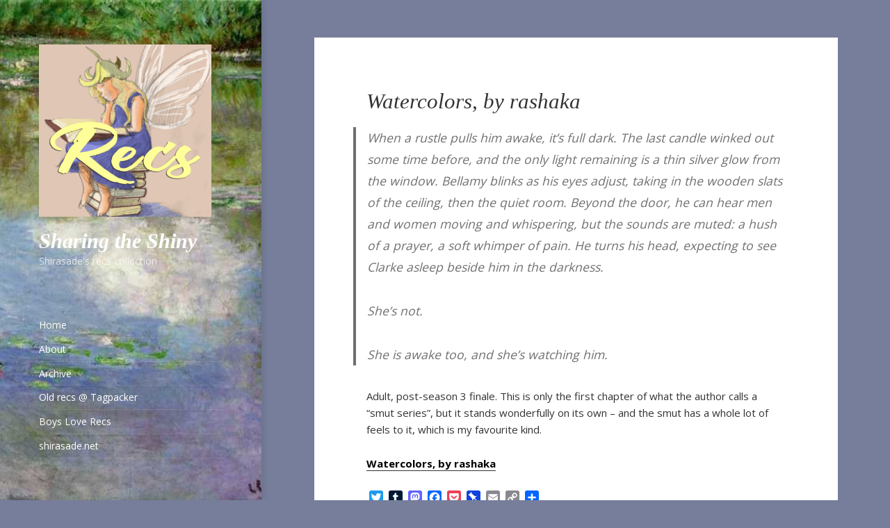

--- FILE ---
content_type: text/html; charset=UTF-8
request_url: https://recs.fandomish.net/genre/het/watercolors-by-rashaka/
body_size: 99713
content:
<!DOCTYPE html>
<html lang="en-US" class="no-js">
<head>
	<meta charset="UTF-8">
	<meta name="viewport" content="width=device-width, initial-scale=1.0">
	<link rel="profile" href="https://gmpg.org/xfn/11">
	<link rel="pingback" href="https://recs.fandomish.net/xmlrpc.php">
	<script>(function(html){html.className = html.className.replace(/\bno-js\b/,'js')})(document.documentElement);</script>
<title>Watercolors, by rashaka &#8211; Sharing the Shiny</title>
<meta name='robots' content='max-image-preview:large' />
<link rel='dns-prefetch' href='//static.addtoany.com' />
<link rel='dns-prefetch' href='//fonts.googleapis.com' />
<link rel="alternate" type="application/rss+xml" title="Sharing the Shiny &raquo; Feed" href="https://recs.fandomish.net/feed/" />
<link rel="alternate" type="application/rss+xml" title="Sharing the Shiny &raquo; Comments Feed" href="https://recs.fandomish.net/comments/feed/" />
<link rel="alternate" type="application/rss+xml" title="Sharing the Shiny &raquo; Watercolors, by rashaka Comments Feed" href="https://recs.fandomish.net/genre/het/watercolors-by-rashaka/feed/" />
<link rel="alternate" title="oEmbed (JSON)" type="application/json+oembed" href="https://recs.fandomish.net/wp-json/oembed/1.0/embed?url=https%3A%2F%2Frecs.fandomish.net%2Fgenre%2Fhet%2Fwatercolors-by-rashaka%2F" />
<link rel="alternate" title="oEmbed (XML)" type="text/xml+oembed" href="https://recs.fandomish.net/wp-json/oembed/1.0/embed?url=https%3A%2F%2Frecs.fandomish.net%2Fgenre%2Fhet%2Fwatercolors-by-rashaka%2F&#038;format=xml" />
<style id='wp-img-auto-sizes-contain-inline-css'>
img:is([sizes=auto i],[sizes^="auto," i]){contain-intrinsic-size:3000px 1500px}
/*# sourceURL=wp-img-auto-sizes-contain-inline-css */
</style>
<style id='wp-emoji-styles-inline-css'>

	img.wp-smiley, img.emoji {
		display: inline !important;
		border: none !important;
		box-shadow: none !important;
		height: 1em !important;
		width: 1em !important;
		margin: 0 0.07em !important;
		vertical-align: -0.1em !important;
		background: none !important;
		padding: 0 !important;
	}
/*# sourceURL=wp-emoji-styles-inline-css */
</style>
<style id='wp-block-library-inline-css'>
:root{--wp-block-synced-color:#7a00df;--wp-block-synced-color--rgb:122,0,223;--wp-bound-block-color:var(--wp-block-synced-color);--wp-editor-canvas-background:#ddd;--wp-admin-theme-color:#007cba;--wp-admin-theme-color--rgb:0,124,186;--wp-admin-theme-color-darker-10:#006ba1;--wp-admin-theme-color-darker-10--rgb:0,107,160.5;--wp-admin-theme-color-darker-20:#005a87;--wp-admin-theme-color-darker-20--rgb:0,90,135;--wp-admin-border-width-focus:2px}@media (min-resolution:192dpi){:root{--wp-admin-border-width-focus:1.5px}}.wp-element-button{cursor:pointer}:root .has-very-light-gray-background-color{background-color:#eee}:root .has-very-dark-gray-background-color{background-color:#313131}:root .has-very-light-gray-color{color:#eee}:root .has-very-dark-gray-color{color:#313131}:root .has-vivid-green-cyan-to-vivid-cyan-blue-gradient-background{background:linear-gradient(135deg,#00d084,#0693e3)}:root .has-purple-crush-gradient-background{background:linear-gradient(135deg,#34e2e4,#4721fb 50%,#ab1dfe)}:root .has-hazy-dawn-gradient-background{background:linear-gradient(135deg,#faaca8,#dad0ec)}:root .has-subdued-olive-gradient-background{background:linear-gradient(135deg,#fafae1,#67a671)}:root .has-atomic-cream-gradient-background{background:linear-gradient(135deg,#fdd79a,#004a59)}:root .has-nightshade-gradient-background{background:linear-gradient(135deg,#330968,#31cdcf)}:root .has-midnight-gradient-background{background:linear-gradient(135deg,#020381,#2874fc)}:root{--wp--preset--font-size--normal:16px;--wp--preset--font-size--huge:42px}.has-regular-font-size{font-size:1em}.has-larger-font-size{font-size:2.625em}.has-normal-font-size{font-size:var(--wp--preset--font-size--normal)}.has-huge-font-size{font-size:var(--wp--preset--font-size--huge)}.has-text-align-center{text-align:center}.has-text-align-left{text-align:left}.has-text-align-right{text-align:right}.has-fit-text{white-space:nowrap!important}#end-resizable-editor-section{display:none}.aligncenter{clear:both}.items-justified-left{justify-content:flex-start}.items-justified-center{justify-content:center}.items-justified-right{justify-content:flex-end}.items-justified-space-between{justify-content:space-between}.screen-reader-text{border:0;clip-path:inset(50%);height:1px;margin:-1px;overflow:hidden;padding:0;position:absolute;width:1px;word-wrap:normal!important}.screen-reader-text:focus{background-color:#ddd;clip-path:none;color:#444;display:block;font-size:1em;height:auto;left:5px;line-height:normal;padding:15px 23px 14px;text-decoration:none;top:5px;width:auto;z-index:100000}html :where(.has-border-color){border-style:solid}html :where([style*=border-top-color]){border-top-style:solid}html :where([style*=border-right-color]){border-right-style:solid}html :where([style*=border-bottom-color]){border-bottom-style:solid}html :where([style*=border-left-color]){border-left-style:solid}html :where([style*=border-width]){border-style:solid}html :where([style*=border-top-width]){border-top-style:solid}html :where([style*=border-right-width]){border-right-style:solid}html :where([style*=border-bottom-width]){border-bottom-style:solid}html :where([style*=border-left-width]){border-left-style:solid}html :where(img[class*=wp-image-]){height:auto;max-width:100%}:where(figure){margin:0 0 1em}html :where(.is-position-sticky){--wp-admin--admin-bar--position-offset:var(--wp-admin--admin-bar--height,0px)}@media screen and (max-width:600px){html :where(.is-position-sticky){--wp-admin--admin-bar--position-offset:0px}}

/*# sourceURL=wp-block-library-inline-css */
</style><style id='global-styles-inline-css'>
:root{--wp--preset--aspect-ratio--square: 1;--wp--preset--aspect-ratio--4-3: 4/3;--wp--preset--aspect-ratio--3-4: 3/4;--wp--preset--aspect-ratio--3-2: 3/2;--wp--preset--aspect-ratio--2-3: 2/3;--wp--preset--aspect-ratio--16-9: 16/9;--wp--preset--aspect-ratio--9-16: 9/16;--wp--preset--color--black: #000000;--wp--preset--color--cyan-bluish-gray: #abb8c3;--wp--preset--color--white: #fff;--wp--preset--color--pale-pink: #f78da7;--wp--preset--color--vivid-red: #cf2e2e;--wp--preset--color--luminous-vivid-orange: #ff6900;--wp--preset--color--luminous-vivid-amber: #fcb900;--wp--preset--color--light-green-cyan: #7bdcb5;--wp--preset--color--vivid-green-cyan: #00d084;--wp--preset--color--pale-cyan-blue: #8ed1fc;--wp--preset--color--vivid-cyan-blue: #0693e3;--wp--preset--color--vivid-purple: #9b51e0;--wp--preset--color--dark-gray: #111;--wp--preset--color--light-gray: #f1f1f1;--wp--preset--color--yellow: #f4ca16;--wp--preset--color--dark-brown: #352712;--wp--preset--color--medium-pink: #e53b51;--wp--preset--color--light-pink: #ffe5d1;--wp--preset--color--dark-purple: #2e2256;--wp--preset--color--purple: #674970;--wp--preset--color--blue-gray: #22313f;--wp--preset--color--bright-blue: #55c3dc;--wp--preset--color--light-blue: #e9f2f9;--wp--preset--gradient--vivid-cyan-blue-to-vivid-purple: linear-gradient(135deg,rgb(6,147,227) 0%,rgb(155,81,224) 100%);--wp--preset--gradient--light-green-cyan-to-vivid-green-cyan: linear-gradient(135deg,rgb(122,220,180) 0%,rgb(0,208,130) 100%);--wp--preset--gradient--luminous-vivid-amber-to-luminous-vivid-orange: linear-gradient(135deg,rgb(252,185,0) 0%,rgb(255,105,0) 100%);--wp--preset--gradient--luminous-vivid-orange-to-vivid-red: linear-gradient(135deg,rgb(255,105,0) 0%,rgb(207,46,46) 100%);--wp--preset--gradient--very-light-gray-to-cyan-bluish-gray: linear-gradient(135deg,rgb(238,238,238) 0%,rgb(169,184,195) 100%);--wp--preset--gradient--cool-to-warm-spectrum: linear-gradient(135deg,rgb(74,234,220) 0%,rgb(151,120,209) 20%,rgb(207,42,186) 40%,rgb(238,44,130) 60%,rgb(251,105,98) 80%,rgb(254,248,76) 100%);--wp--preset--gradient--blush-light-purple: linear-gradient(135deg,rgb(255,206,236) 0%,rgb(152,150,240) 100%);--wp--preset--gradient--blush-bordeaux: linear-gradient(135deg,rgb(254,205,165) 0%,rgb(254,45,45) 50%,rgb(107,0,62) 100%);--wp--preset--gradient--luminous-dusk: linear-gradient(135deg,rgb(255,203,112) 0%,rgb(199,81,192) 50%,rgb(65,88,208) 100%);--wp--preset--gradient--pale-ocean: linear-gradient(135deg,rgb(255,245,203) 0%,rgb(182,227,212) 50%,rgb(51,167,181) 100%);--wp--preset--gradient--electric-grass: linear-gradient(135deg,rgb(202,248,128) 0%,rgb(113,206,126) 100%);--wp--preset--gradient--midnight: linear-gradient(135deg,rgb(2,3,129) 0%,rgb(40,116,252) 100%);--wp--preset--gradient--dark-gray-gradient-gradient: linear-gradient(90deg, rgba(17,17,17,1) 0%, rgba(42,42,42,1) 100%);--wp--preset--gradient--light-gray-gradient: linear-gradient(90deg, rgba(241,241,241,1) 0%, rgba(215,215,215,1) 100%);--wp--preset--gradient--white-gradient: linear-gradient(90deg, rgba(255,255,255,1) 0%, rgba(230,230,230,1) 100%);--wp--preset--gradient--yellow-gradient: linear-gradient(90deg, rgba(244,202,22,1) 0%, rgba(205,168,10,1) 100%);--wp--preset--gradient--dark-brown-gradient: linear-gradient(90deg, rgba(53,39,18,1) 0%, rgba(91,67,31,1) 100%);--wp--preset--gradient--medium-pink-gradient: linear-gradient(90deg, rgba(229,59,81,1) 0%, rgba(209,28,51,1) 100%);--wp--preset--gradient--light-pink-gradient: linear-gradient(90deg, rgba(255,229,209,1) 0%, rgba(255,200,158,1) 100%);--wp--preset--gradient--dark-purple-gradient: linear-gradient(90deg, rgba(46,34,86,1) 0%, rgba(66,48,123,1) 100%);--wp--preset--gradient--purple-gradient: linear-gradient(90deg, rgba(103,73,112,1) 0%, rgba(131,93,143,1) 100%);--wp--preset--gradient--blue-gray-gradient: linear-gradient(90deg, rgba(34,49,63,1) 0%, rgba(52,75,96,1) 100%);--wp--preset--gradient--bright-blue-gradient: linear-gradient(90deg, rgba(85,195,220,1) 0%, rgba(43,180,211,1) 100%);--wp--preset--gradient--light-blue-gradient: linear-gradient(90deg, rgba(233,242,249,1) 0%, rgba(193,218,238,1) 100%);--wp--preset--font-size--small: 13px;--wp--preset--font-size--medium: 20px;--wp--preset--font-size--large: 36px;--wp--preset--font-size--x-large: 42px;--wp--preset--spacing--20: 0.44rem;--wp--preset--spacing--30: 0.67rem;--wp--preset--spacing--40: 1rem;--wp--preset--spacing--50: 1.5rem;--wp--preset--spacing--60: 2.25rem;--wp--preset--spacing--70: 3.38rem;--wp--preset--spacing--80: 5.06rem;--wp--preset--shadow--natural: 6px 6px 9px rgba(0, 0, 0, 0.2);--wp--preset--shadow--deep: 12px 12px 50px rgba(0, 0, 0, 0.4);--wp--preset--shadow--sharp: 6px 6px 0px rgba(0, 0, 0, 0.2);--wp--preset--shadow--outlined: 6px 6px 0px -3px rgb(255, 255, 255), 6px 6px rgb(0, 0, 0);--wp--preset--shadow--crisp: 6px 6px 0px rgb(0, 0, 0);}:where(.is-layout-flex){gap: 0.5em;}:where(.is-layout-grid){gap: 0.5em;}body .is-layout-flex{display: flex;}.is-layout-flex{flex-wrap: wrap;align-items: center;}.is-layout-flex > :is(*, div){margin: 0;}body .is-layout-grid{display: grid;}.is-layout-grid > :is(*, div){margin: 0;}:where(.wp-block-columns.is-layout-flex){gap: 2em;}:where(.wp-block-columns.is-layout-grid){gap: 2em;}:where(.wp-block-post-template.is-layout-flex){gap: 1.25em;}:where(.wp-block-post-template.is-layout-grid){gap: 1.25em;}.has-black-color{color: var(--wp--preset--color--black) !important;}.has-cyan-bluish-gray-color{color: var(--wp--preset--color--cyan-bluish-gray) !important;}.has-white-color{color: var(--wp--preset--color--white) !important;}.has-pale-pink-color{color: var(--wp--preset--color--pale-pink) !important;}.has-vivid-red-color{color: var(--wp--preset--color--vivid-red) !important;}.has-luminous-vivid-orange-color{color: var(--wp--preset--color--luminous-vivid-orange) !important;}.has-luminous-vivid-amber-color{color: var(--wp--preset--color--luminous-vivid-amber) !important;}.has-light-green-cyan-color{color: var(--wp--preset--color--light-green-cyan) !important;}.has-vivid-green-cyan-color{color: var(--wp--preset--color--vivid-green-cyan) !important;}.has-pale-cyan-blue-color{color: var(--wp--preset--color--pale-cyan-blue) !important;}.has-vivid-cyan-blue-color{color: var(--wp--preset--color--vivid-cyan-blue) !important;}.has-vivid-purple-color{color: var(--wp--preset--color--vivid-purple) !important;}.has-black-background-color{background-color: var(--wp--preset--color--black) !important;}.has-cyan-bluish-gray-background-color{background-color: var(--wp--preset--color--cyan-bluish-gray) !important;}.has-white-background-color{background-color: var(--wp--preset--color--white) !important;}.has-pale-pink-background-color{background-color: var(--wp--preset--color--pale-pink) !important;}.has-vivid-red-background-color{background-color: var(--wp--preset--color--vivid-red) !important;}.has-luminous-vivid-orange-background-color{background-color: var(--wp--preset--color--luminous-vivid-orange) !important;}.has-luminous-vivid-amber-background-color{background-color: var(--wp--preset--color--luminous-vivid-amber) !important;}.has-light-green-cyan-background-color{background-color: var(--wp--preset--color--light-green-cyan) !important;}.has-vivid-green-cyan-background-color{background-color: var(--wp--preset--color--vivid-green-cyan) !important;}.has-pale-cyan-blue-background-color{background-color: var(--wp--preset--color--pale-cyan-blue) !important;}.has-vivid-cyan-blue-background-color{background-color: var(--wp--preset--color--vivid-cyan-blue) !important;}.has-vivid-purple-background-color{background-color: var(--wp--preset--color--vivid-purple) !important;}.has-black-border-color{border-color: var(--wp--preset--color--black) !important;}.has-cyan-bluish-gray-border-color{border-color: var(--wp--preset--color--cyan-bluish-gray) !important;}.has-white-border-color{border-color: var(--wp--preset--color--white) !important;}.has-pale-pink-border-color{border-color: var(--wp--preset--color--pale-pink) !important;}.has-vivid-red-border-color{border-color: var(--wp--preset--color--vivid-red) !important;}.has-luminous-vivid-orange-border-color{border-color: var(--wp--preset--color--luminous-vivid-orange) !important;}.has-luminous-vivid-amber-border-color{border-color: var(--wp--preset--color--luminous-vivid-amber) !important;}.has-light-green-cyan-border-color{border-color: var(--wp--preset--color--light-green-cyan) !important;}.has-vivid-green-cyan-border-color{border-color: var(--wp--preset--color--vivid-green-cyan) !important;}.has-pale-cyan-blue-border-color{border-color: var(--wp--preset--color--pale-cyan-blue) !important;}.has-vivid-cyan-blue-border-color{border-color: var(--wp--preset--color--vivid-cyan-blue) !important;}.has-vivid-purple-border-color{border-color: var(--wp--preset--color--vivid-purple) !important;}.has-vivid-cyan-blue-to-vivid-purple-gradient-background{background: var(--wp--preset--gradient--vivid-cyan-blue-to-vivid-purple) !important;}.has-light-green-cyan-to-vivid-green-cyan-gradient-background{background: var(--wp--preset--gradient--light-green-cyan-to-vivid-green-cyan) !important;}.has-luminous-vivid-amber-to-luminous-vivid-orange-gradient-background{background: var(--wp--preset--gradient--luminous-vivid-amber-to-luminous-vivid-orange) !important;}.has-luminous-vivid-orange-to-vivid-red-gradient-background{background: var(--wp--preset--gradient--luminous-vivid-orange-to-vivid-red) !important;}.has-very-light-gray-to-cyan-bluish-gray-gradient-background{background: var(--wp--preset--gradient--very-light-gray-to-cyan-bluish-gray) !important;}.has-cool-to-warm-spectrum-gradient-background{background: var(--wp--preset--gradient--cool-to-warm-spectrum) !important;}.has-blush-light-purple-gradient-background{background: var(--wp--preset--gradient--blush-light-purple) !important;}.has-blush-bordeaux-gradient-background{background: var(--wp--preset--gradient--blush-bordeaux) !important;}.has-luminous-dusk-gradient-background{background: var(--wp--preset--gradient--luminous-dusk) !important;}.has-pale-ocean-gradient-background{background: var(--wp--preset--gradient--pale-ocean) !important;}.has-electric-grass-gradient-background{background: var(--wp--preset--gradient--electric-grass) !important;}.has-midnight-gradient-background{background: var(--wp--preset--gradient--midnight) !important;}.has-small-font-size{font-size: var(--wp--preset--font-size--small) !important;}.has-medium-font-size{font-size: var(--wp--preset--font-size--medium) !important;}.has-large-font-size{font-size: var(--wp--preset--font-size--large) !important;}.has-x-large-font-size{font-size: var(--wp--preset--font-size--x-large) !important;}
/*# sourceURL=global-styles-inline-css */
</style>

<style id='classic-theme-styles-inline-css'>
/*! This file is auto-generated */
.wp-block-button__link{color:#fff;background-color:#32373c;border-radius:9999px;box-shadow:none;text-decoration:none;padding:calc(.667em + 2px) calc(1.333em + 2px);font-size:1.125em}.wp-block-file__button{background:#32373c;color:#fff;text-decoration:none}
/*# sourceURL=/wp-includes/css/classic-themes.min.css */
</style>
<link rel='stylesheet' id='searchandfilter-css' href='https://recs.fandomish.net/wp-content/plugins/search-filter/style.css?ver=1' media='all' />
<link rel='stylesheet' id='wp-components-css' href='https://recs.fandomish.net/wp-includes/css/dist/components/style.min.css?ver=6.9' media='all' />
<link rel='stylesheet' id='godaddy-styles-css' href='https://recs.fandomish.net/wp-content/plugins/coblocks/includes/Dependencies/GoDaddy/Styles/build/latest.css?ver=2.0.2' media='all' />
<link rel='stylesheet' id='tag-groups-css-frontend-structure-css' href='https://recs.fandomish.net/wp-content/plugins/tag-groups/assets/css/jquery-ui.structure.min.css?ver=2.1.0' media='all' />
<link rel='stylesheet' id='tag-groups-css-frontend-theme-css' href='https://recs.fandomish.net/wp-content/plugins/tag-groups/assets/css/ui-gray/jquery-ui.theme.min.css?ver=2.1.0' media='all' />
<link rel='stylesheet' id='tag-groups-css-frontend-css' href='https://recs.fandomish.net/wp-content/plugins/tag-groups/assets/css/frontend.min.css?ver=2.1.0' media='all' />
<link rel='stylesheet' id='speculate-twentyfifteen-style-css' href='https://recs.fandomish.net/wp-content/themes/twentyfifteen/style.css?ver=6.9' media='all' />
<link rel='stylesheet' id='twentyfifteen-fonts-css' href='https://fonts.googleapis.com/css?family=Open+Sans%3A400%2C600%2C700&#038;subset=latin%2Clatin-ext' media='all' />
<link rel='stylesheet' id='genericons-css' href='https://recs.fandomish.net/wp-content/themes/twentyfifteen/genericons/genericons.css?ver=20201026' media='all' />
<link rel='stylesheet' id='twentyfifteen-style-css' href='https://recs.fandomish.net/wp-content/themes/speculate/style.css?ver=20250415' media='all' />
<style id='twentyfifteen-style-inline-css'>

		/* Custom Sidebar Text Color */
		.site-title a,
		.site-description,
		.secondary-toggle:before {
			color: #ffffff;
		}

		.site-title a:hover,
		.site-title a:focus {
			color: rgba( 255, 255, 255, 0.7);
		}

		.secondary-toggle {
			border-color: rgba( 255, 255, 255, 0.1);
		}

		.secondary-toggle:hover,
		.secondary-toggle:focus {
			border-color: rgba( 255, 255, 255, 0.3);
		}

		.site-title a {
			outline-color: rgba( 255, 255, 255, 0.3);
		}

		@media screen and (min-width: 59.6875em) {
			.secondary a,
			.dropdown-toggle:after,
			.widget-title,
			.widget blockquote cite,
			.widget blockquote small {
				color: #ffffff;
			}

			.widget button,
			.widget input[type="button"],
			.widget input[type="reset"],
			.widget input[type="submit"],
			.widget_calendar tbody a {
				background-color: #ffffff;
			}

			.textwidget a {
				border-color: #ffffff;
			}

			.secondary a:hover,
			.secondary a:focus,
			.main-navigation .menu-item-description,
			.widget,
			.widget blockquote,
			.widget .wp-caption-text,
			.widget .gallery-caption {
				color: rgba( 255, 255, 255, 0.7);
			}

			.widget button:hover,
			.widget button:focus,
			.widget input[type="button"]:hover,
			.widget input[type="button"]:focus,
			.widget input[type="reset"]:hover,
			.widget input[type="reset"]:focus,
			.widget input[type="submit"]:hover,
			.widget input[type="submit"]:focus,
			.widget_calendar tbody a:hover,
			.widget_calendar tbody a:focus {
				background-color: rgba( 255, 255, 255, 0.7);
			}

			.widget blockquote {
				border-color: rgba( 255, 255, 255, 0.7);
			}

			.main-navigation ul,
			.main-navigation li,
			.secondary-toggle,
			.widget input,
			.widget textarea,
			.widget table,
			.widget th,
			.widget td,
			.widget pre,
			.widget li,
			.widget_categories .children,
			.widget_nav_menu .sub-menu,
			.widget_pages .children,
			.widget abbr[title] {
				border-color: rgba( 255, 255, 255, 0.1);
			}

			.dropdown-toggle:hover,
			.dropdown-toggle:focus,
			.widget hr {
				background-color: rgba( 255, 255, 255, 0.1);
			}

			.widget input:focus,
			.widget textarea:focus {
				border-color: rgba( 255, 255, 255, 0.3);
			}

			.sidebar a:focus,
			.dropdown-toggle:focus {
				outline-color: rgba( 255, 255, 255, 0.3);
			}
		}
	
/*# sourceURL=twentyfifteen-style-inline-css */
</style>
<link rel='stylesheet' id='twentyfifteen-block-style-css' href='https://recs.fandomish.net/wp-content/themes/twentyfifteen/css/blocks.css?ver=20240715' media='all' />
<link rel='stylesheet' id='taxopress-frontend-css-css' href='https://recs.fandomish.net/wp-content/plugins/simple-tags/assets/frontend/css/frontend.css?ver=3.38.0' media='all' />
<link rel='stylesheet' id='addtoany-css' href='https://recs.fandomish.net/wp-content/plugins/add-to-any/addtoany.min.css?ver=1.16' media='all' />
<link rel='stylesheet' id='dtree.css-css' href='https://recs.fandomish.net/wp-content/plugins/wp-dtree-30/wp-dtree.min.css?ver=4.4.5' media='all' />
<script id="addtoany-core-js-before">
window.a2a_config=window.a2a_config||{};a2a_config.callbacks=[];a2a_config.overlays=[];a2a_config.templates={};

//# sourceURL=addtoany-core-js-before
</script>
<script defer src="https://static.addtoany.com/menu/page.js" id="addtoany-core-js"></script>
<script src="https://recs.fandomish.net/wp-includes/js/jquery/jquery.min.js?ver=3.7.1" id="jquery-core-js"></script>
<script src="https://recs.fandomish.net/wp-includes/js/jquery/jquery-migrate.min.js?ver=3.4.1" id="jquery-migrate-js"></script>
<script defer src="https://recs.fandomish.net/wp-content/plugins/add-to-any/addtoany.min.js?ver=1.1" id="addtoany-jquery-js"></script>
<script src="https://recs.fandomish.net/wp-content/plugins/tag-groups/assets/js/frontend.min.js?ver=2.1.0" id="tag-groups-js-frontend-js"></script>
<script id="twentyfifteen-script-js-extra">
var screenReaderText = {"expand":"\u003Cspan class=\"screen-reader-text\"\u003Eexpand child menu\u003C/span\u003E","collapse":"\u003Cspan class=\"screen-reader-text\"\u003Ecollapse child menu\u003C/span\u003E"};
//# sourceURL=twentyfifteen-script-js-extra
</script>
<script src="https://recs.fandomish.net/wp-content/themes/twentyfifteen/js/functions.js?ver=20250303" id="twentyfifteen-script-js" defer data-wp-strategy="defer"></script>
<script src="https://recs.fandomish.net/wp-content/plugins/simple-tags/assets/frontend/js/frontend.js?ver=3.38.0" id="taxopress-frontend-js-js"></script>
<script id="dtree-js-extra">
var WPdTreeSettings = {"animate":"1","duration":"250","imgurl":"https://recs.fandomish.net/wp-content/plugins/wp-dtree-30/"};
//# sourceURL=dtree-js-extra
</script>
<script src="https://recs.fandomish.net/wp-content/plugins/wp-dtree-30/wp-dtree.min.js?ver=4.4.5" id="dtree-js"></script>
<link rel="https://api.w.org/" href="https://recs.fandomish.net/wp-json/" /><link rel="alternate" title="JSON" type="application/json" href="https://recs.fandomish.net/wp-json/wp/v2/posts/593" /><link rel="EditURI" type="application/rsd+xml" title="RSD" href="https://recs.fandomish.net/xmlrpc.php?rsd" />
<meta name="generator" content="WordPress 6.9" />
<link rel="canonical" href="https://recs.fandomish.net/genre/het/watercolors-by-rashaka/" />
<link rel='shortlink' href='https://recs.fandomish.net/?p=593' />
<meta property="fediverse:creator" name="fediverse:creator" content="shirasade@recs.fandomish.net" />
		<style type="text/css" id="twentyfifteen-header-css">
				.site-header {

			/*
			 * No shorthand so the Customizer can override individual properties.
			 * @see https://core.trac.wordpress.org/ticket/31460
			 */
			background-image: url(https://recs.fandomish.net/wp-content/uploads/2019/02/cropped-wl-clouds.jpg);
			background-repeat: no-repeat;
			background-position: 50% 50%;
			-webkit-background-size: cover;
			-moz-background-size:    cover;
			-o-background-size:      cover;
			background-size:         cover;
		}

		@media screen and (min-width: 59.6875em) {
			body:before {

				/*
				 * No shorthand so the Customizer can override individual properties.
				 * @see https://core.trac.wordpress.org/ticket/31460
				 */
				background-image: url(https://recs.fandomish.net/wp-content/uploads/2019/02/cropped-wl-clouds.jpg);
				background-repeat: no-repeat;
				background-position: 100% 50%;
				-webkit-background-size: cover;
				-moz-background-size:    cover;
				-o-background-size:      cover;
				background-size:         cover;
				border-right: 0;
			}

			.site-header {
				background: transparent;
			}
		}
				</style>
		<style id="custom-background-css">
body.custom-background { background-color: #767e9b; }
</style>
	<link rel="icon" href="https://recs.fandomish.net/wp-content/uploads/2019/02/cropped-shira-recs-2-32x32.gif" sizes="32x32" />
<link rel="icon" href="https://recs.fandomish.net/wp-content/uploads/2019/02/cropped-shira-recs-2-192x192.gif" sizes="192x192" />
<link rel="apple-touch-icon" href="https://recs.fandomish.net/wp-content/uploads/2019/02/cropped-shira-recs-2-180x180.gif" />
<meta name="msapplication-TileImage" content="https://recs.fandomish.net/wp-content/uploads/2019/02/cropped-shira-recs-2-270x270.gif" />
</head>

<body class="wp-singular post-template-default single single-post postid-593 single-format-standard custom-background wp-custom-logo wp-embed-responsive wp-theme-twentyfifteen wp-child-theme-speculate is-twentyfifteen">
<div id="page" class="hfeed site">
	<a class="skip-link screen-reader-text" href="#content">
		Skip to content	</a>

	<div id="sidebar" class="sidebar">
		<header id="masthead" class="site-header">
			<div class="site-branding">
				<a href="https://recs.fandomish.net/" class="custom-logo-link" rel="home"><img width="248" height="248" src="https://recs.fandomish.net/wp-content/uploads/2019/02/cropped-shira-recs.gif" class="custom-logo" alt="Sharing the Shiny" decoding="async" fetchpriority="high" /></a>						<p class="site-title"><a href="https://recs.fandomish.net/" rel="home" >Sharing the Shiny</a></p>
												<p class="site-description">Shirasade&#039;s recs collection</p>
										<button class="secondary-toggle">Menu and widgets</button>
			</div><!-- .site-branding -->
		</header><!-- .site-header -->

			<div id="secondary" class="secondary">

					<nav id="site-navigation" class="main-navigation">
				<div class="menu-navigation-container"><ul id="menu-navigation" class="nav-menu"><li id="menu-item-1089" class="menu-item menu-item-type-custom menu-item-object-custom menu-item-home menu-item-1089"><a href="https://recs.fandomish.net">Home</a></li>
<li id="menu-item-1186" class="menu-item menu-item-type-post_type menu-item-object-post menu-item-1186"><a href="https://recs.fandomish.net/varia/welcome/">About</a></li>
<li id="menu-item-1090" class="menu-item menu-item-type-post_type menu-item-object-page menu-item-1090"><a href="https://recs.fandomish.net/archive/">Archive</a></li>
<li id="menu-item-3033" class="menu-item menu-item-type-custom menu-item-object-custom menu-item-3033"><a href="https://tagpacker.com/user/shirasade">Old recs @ Tagpacker</a></li>
<li id="menu-item-3084" class="menu-item menu-item-type-post_type menu-item-object-page menu-item-3084"><a href="https://recs.fandomish.net/boys-love-recs/">Boys Love Recs</a></li>
<li id="menu-item-1092" class="menu-item menu-item-type-custom menu-item-object-custom menu-item-1092"><a href="http://shirasade.net">shirasade.net</a></li>
</ul></div>			</nav><!-- .main-navigation -->
		
		
					<div id="widget-area" class="widget-area" role="complementary">
				<aside id="search-2" class="widget widget_search"><h2 class="widget-title">Search</h2><form role="search" method="get" class="search-form" action="https://recs.fandomish.net/">
				<label>
					<span class="screen-reader-text">Search for:</span>
					<input type="search" class="search-field" placeholder="Search &hellip;" value="" name="s" />
				</label>
				<input type="submit" class="search-submit screen-reader-text" value="Search" />
			</form></aside><aside id="wpdt-categories-widget-2" class="widget wpdt-categories"><h2 class="widget-title">Categories</h2><div class="dtree"><span class='oclinks oclinks_cat' id='oclinks_cat1'><a href='javascript:cat1.openAll();' title='open all'>open all</a><span class='oclinks_sep oclinks_sep_cat' id='oclinks_sep_cat1'> | </span><a href='javascript:cat1.closeAll();' title='close all'>close all</a></span>

<script type='text/javascript'>
/* <![CDATA[ */
try{
if(document.getElementById && document.getElementById('oclinks_cat1')){document.getElementById('oclinks_cat1').style.display = 'block';}
var cat1 = new wpdTree('cat1', 'https://recs.fandomish.net/','0');
cat1.config.useLines=1;
cat1.config.useIcons=0;
cat1.config.closeSameLevel=1;
cat1.config.folderLinks=0;
cat1.config.useSelection=0;
cat1.a(0,'root','','','','','');
cat1.a(-71,-379,'crack (3)','','category/varia/crack/','','');
cat1.a(-83,-379,'crossover (13)','','category/varia/crossover/','','');
cat1.a(-121,-380,'fanart (24)','','category/fanwork/fanart/','','');
cat1.a(-8,-380,'fanvid (482)','','category/fanwork/fanvid/','','');
cat1.a(-67,-378,'femslash (3)','','category/genre/femslash/','','');
cat1.a(-347,-380,'filk (1)','','category/fanwork/filk/','','');
cat1.a(-12,-378,'gen (238)','','category/genre/gen/','','');
cat1.a(-378,0,'Genre (1397)','','category/genre/','','');
cat1.a(-45,-378,'het (225)','','category/genre/het/','','');
cat1.a(-52,-379,'humour (4)','','category/varia/humour/','','');
cat1.a(-164,-380,'meta (1)','','category/fanwork/meta/','','');
cat1.a(-380,0,'Other fanworks (507)','','category/fanwork/','','');
cat1.a(-134,-380,'poetry (1)','','category/fanwork/poetry/','','');
cat1.a(-54,-378,'polyamory (58)','','category/genre/polyamory/','','');
cat1.a(-4,-378,'slash (952)','','category/genre/slash/','','');
cat1.a(-379,0,'Varia (21)','','category/varia/','','');
cat1.a(4142,-45,'wanna try out some freaky positions&#8230; (have you ever tried this one?), by Magnus17 &#8211; Superman (Movie 2025) [Archive of Our Own]','','genre/het/wanna-try-out-some-freaky-positions-have-you-ever-tried-this-one-by-magnus17-superman-movie-2025-archive-of-our-own/','','');
cat1.a(4123,-45,'Do you want the house tour? (and I promise none of this is a metaphor), by phlebotinxm &#8211; Superman &#8211; All Media Types [Archive of Our Own]','','genre/het/do-you-want-the-house-tour-and-i-promise-none-of-this-is-a-metaphor-by-phlebotinxm-superman-all-media-types-archive-of-our-own/','','');
cat1.a(4119,-45,'First Forays, by queenofswords19 &#8211; Veronica Mars (TV) [Archive of Our Own]','','genre/het/first-forays-by-queenofswords19-veronica-mars-tv-archive-of-our-own/','','');
cat1.a(4115,-4,'one grave too many, by leafings &#8211; Multifandom [Archive of Our Own]','','genre/slash/one-grave-too-many-by-leafings-multifandom-archive-of-our-own/','','');
cat1.a(4111,-54,'participation is required (doing things not typically allowed) &#8211; Chapter 1, by mr_charles &#8211; The Suicide Squad (2021) [Archive of Our Own]','','genre/polyamory/participation-is-required-doing-things-not-typically-allowed-chapter-1-by-mr_charles-the-suicide-squad-2021-archive-of-our-own/','','');
cat1.a(4107,-45,'Hysteria &#8211; Chapter 1, by Jacqualine14 &#8211; Anne with an E (TV) [Archive of Our Own]','','genre/het/hysteria-chapter-1-by-jacqualine14-anne-with-an-e-tv-archive-of-our-own/','','');
cat1.a(4103,-4,'Homomorphisms &#8211; Chapter 1, by RookSacrifice &#8211; Star Trek [Archive of Our Own]','','genre/slash/homomorphisms-chapter-1-by-rooksacrifice-star-trek-archive-of-our-own/','','');
cat1.a(4099,-45,'she stretched out on a long white table, by ElasticElla &#8211; The Vampire Diaries (TV) [Archive of Our Own]','','genre/het/she-stretched-out-on-a-long-white-table-by-elasticella-the-vampire-diaries-tv-archive-of-our-own/','','');
cat1.a(4088,-45,'Coming Home, by DesertFlower303 &#8211; The Vampire Diaries (TV) [Archive of Our Own]','','genre/het/coming-home-by-desertflower303-the-vampire-diaries-tv-archive-of-our-own/','','');
cat1.a(4084,-45,'suddenly the world looks back, by summerstorm &#8211; Vampire Diaries (TV) [Archive of Our Own]','','genre/het/suddenly-the-world-looks-back-by-summerstorm-vampire-diaries-tv-archive-of-our-own/','','');
cat1.a(4080,-4,'With Your Feet on the Air and Your Head on the Ground &#8211; Chapter 1, by flippyspoon &#8211; Star Trek: Strange New Worlds (TV) [Archive of Our Own]','','genre/slash/with-your-feet-on-the-air-and-your-head-on-the-ground-chapter-1-by-flippyspoon-star-trek-strange-new-worlds-tv-archive-of-our-own/','','');
cat1.a(4076,-4,'All Our Tomorrows Come Today &#8211; Chapter 1, by flippyspoon &#8211; Multifandom [Archive of Our Own]','','genre/slash/all-our-tomorrows-come-today-chapter-1-by-flippyspoon-multifandom-archive-of-our-own/','','');
cat1.a(4069,-4,'knocking on the door of unhappiness &#8211; Chapter 1 &#8211; MarionetteFtHJM &#8211; Masters of the Air (TV 2024) [Archive of Our Own]','','genre/slash/knocking-on-the-door-of-unhappiness-chapter-1-marionettefthjm-masters-of-the-air-tv-2024-archive-of-our-own/','','');
cat1.a(4065,-4,'Bring Me to Life, by Alethia &#8211; The Pitt (TV) [Archive of Our Own]','','genre/slash/bring-me-to-life-by-alethia-the-pitt-tv-archive-of-our-own/','','');
cat1.a(4061,-4,'The Call of the Void, by Alethia &#8211; The Pitt (TV) [Archive of Our Own]','','genre/slash/the-call-of-the-void-by-alethia-the-pitt-tv-archive-of-our-own/','','');
cat1.a(4057,-4,'flak-happy, fancy-free &#8211; Chapter 1, by mercess &#8211; Masters of the Air (TV 2024) [Archive of Our Own]','','genre/slash/flak-happy-fancy-free-chapter-1-by-mercess-masters-of-the-air-tv-2024-archive-of-our-own/','','');
cat1.a(4053,-4,'my type &#8211; Chapter 1, by mercess &#8211; Masters of the Air (TV 2024) [Archive of Our Own]','','genre/slash/my-type-chapter-1-by-mercess-masters-of-the-air-tv-2024-archive-of-our-own/','','');
cat1.a(4049,-4,'Love Tokens, by Perpetual Motion (perpetfic) &#8211; Masters of the Air (TV 2024) [Archive of Our Own]','','genre/slash/love-tokens-by-perpetual-motion-perpetfic-masters-of-the-air-tv-2024-archive-of-our-own/','','');
cat1.a(4040,-4,'A Kiss with a Fist, by Perpetual Motion (perpetfic) &#8211; Masters of the Air (TV 2024) [Archive of Our Own]','','genre/slash/a-kiss-with-a-fist-by-perpetual-motion-perpetfic-masters-of-the-air-tv-2024-archive-of-our-own/','','');
cat1.a(4036,-4,'A Tease too Far &#8211; Chapter 1, by Perpetual Motion (perpetfic) &#8211; Masters of the Air (TV 2024) [Archive of Our Own]','','genre/slash/a-tease-too-far-chapter-1-by-perpetual-motion-perpetfic-masters-of-the-air-tv-2024-archive-of-our-own/','','');
cat1.a(4032,-4,'A Daring Escape, by Perpetual Motion (perpetfic) &#8211; Masters of the Air (TV 2024) [Archive of Our Own]','','genre/slash/a-daring-escape-by-perpetual-motion-perpetfic-masters-of-the-air-tv-2024-archive-of-our-own/','','');
cat1.a(4028,-4,'Surprise Suprise &#8211; Chapter 1, by Perpetual Motion (perpetfic) &#8211; Masters of the Air (TV 2024) [Archive of Our Own]','','genre/slash/surprise-suprise-chapter-1-by-perpetual-motion-perpetfic-masters-of-the-air-tv-2024-archive-of-our-own/','','');
cat1.a(4024,-4,'press your tired hands against my lips darling, by Swifty_Fox &#8211; Masters of the Air (TV 2024) [Archive of Our Own]','','genre/slash/press-your-tired-hands-against-my-lips-darling-by-swifty_fox-masters-of-the-air-tv-2024-archive-of-our-own/','','');
cat1.a(4018,-4,'the heart is a muscle &#8211; Chapter 1, by Swifty_Fox &#8211; Masters of the Air (TV 2024) [Archive of Our Own]','','genre/slash/the-heart-is-a-muscle-chapter-1-by-swifty_fox-masters-of-the-air-tv-2024-archive-of-our-own/','','');
cat1.a(4014,-4,'Putting Words to It &#8211; Chapter 1, by Impala_Chick &#8211; Masters of the Air (TV 2024) [Archive of Our Own]','','genre/slash/putting-words-to-it-chapter-1-by-impala_chick-masters-of-the-air-tv-2024-archive-of-our-own/','','');
cat1.a(4010,-4,'Breathe Me In (Exhale Slow), by johnslittlespoon (quickcatton) &#8211; Masters of the Air (TV 2024) [Archive of Our Own]','','genre/slash/breathe-me-in-exhale-slow-by-johnslittlespoon-quickcatton-masters-of-the-air-tv-2024-archive-of-our-own/','','');
cat1.a(4003,-4,'I Don’t Wanna Be Alone Tonight, by johnslittlespoon (quickcatton) &#8211; Masters of the Air (TV 2024) [Archive of Our Own]','','genre/slash/i-dont-wanna-be-alone-tonight-by-johnslittlespoon-quickcatton-masters-of-the-air-tv-2024-archive-of-our-own/','','');
cat1.a(3999,-4,'Amongst the Vines, by EternallyTired17 &#8211; Masters of the Air (TV 2024) [Archive of Our Own]','','genre/slash/amongst-the-vines-by-eternallytired17-masters-of-the-air-tv-2024-archive-of-our-own/','','');
cat1.a(3990,-4,'Patterns and Constraints, by ninhursag &#8211; Masters of the Air (TV 2024) [Archive of Our Own]','','genre/slash/patterns-and-constraints-by-ninhursag-masters-of-the-air-tv-2024-archive-of-our-own/','','');
cat1.a(3981,-4,'I, too, saw God through mud, by Razor_to_the_rosary &#8211; Masters of the Air (TV 2024) [Archive of Our Own]','','genre/slash/i-too-saw-god-through-mud-by-razor_to_the_rosary-masters-of-the-air-tv-2024-archive-of-our-own/','','');
cat1.a(3976,-4,'Vid: buck &#038; bucky |&#8230;this is ourselves under pressure, by rabbitmaze &#8211; YouTube','','genre/slash/vid-buck-bucky-this-is-ourselves-under-pressure-by-rabbitmaze-youtube/','','');
cat1.a(3976,-8,'Vid: buck &#038; bucky |&#8230;this is ourselves under pressure, by rabbitmaze &#8211; YouTube','','genre/slash/vid-buck-bucky-this-is-ourselves-under-pressure-by-rabbitmaze-youtube/','','');
cat1.a(3976,-12,'Vid: buck &#038; bucky |&#8230;this is ourselves under pressure, by rabbitmaze &#8211; YouTube','','genre/slash/vid-buck-bucky-this-is-ourselves-under-pressure-by-rabbitmaze-youtube/','','');
cat1.a(3971,-4,'Vid: Clegan Someone Like You, by Scarecrowmax &#8211; YouTube','','genre/slash/vid-clegan-someone-like-you-by-scarecrowmax-youtube/','','');
cat1.a(3971,-8,'Vid: Clegan Someone Like You, by Scarecrowmax &#8211; YouTube','','genre/slash/vid-clegan-someone-like-you-by-scarecrowmax-youtube/','','');
cat1.a(3971,-12,'Vid: Clegan Someone Like You, by Scarecrowmax &#8211; YouTube','','genre/slash/vid-clegan-someone-like-you-by-scarecrowmax-youtube/','','');
cat1.a(3967,-4,'Cupio, by Razor_to_the_rosary &#8211; Masters of the Air (TV 2024) [Archive of Our Own]','','genre/slash/cupio-by-razor_to_the_rosary-masters-of-the-air-tv-2024-archive-of-our-own/','','');
cat1.a(3963,-4,'Oranges Are Not The Only Fruit, by JortPendle &#8211; Masters of the Air (TV 2024) [Archive of Our Own]','','genre/slash/oranges-are-not-the-only-fruit-by-jortpendle-masters-of-the-air-tv-2024-archive-of-our-own/','','');
cat1.a(3959,-4,'roll the dice on my thighs, by Honeyedwine &#8211; Masters of the Air (TV 2024) [Archive of Our Own]','','genre/slash/roll-the-dice-on-my-thighs-by-honeyedwine-masters-of-the-air-tv-2024-archive-of-our-own/','','');
cat1.a(3959,-54,'roll the dice on my thighs, by Honeyedwine &#8211; Masters of the Air (TV 2024) [Archive of Our Own]','','genre/slash/roll-the-dice-on-my-thighs-by-honeyedwine-masters-of-the-air-tv-2024-archive-of-our-own/','','');
cat1.a(3955,-4,'nothing good happens after 2AM &#8211; Chapter 1, by cicak &#8211; The Pitt (TV) [Archive of Our Own]','','genre/slash/nothing-good-happens-after-2am-chapter-1-by-cicak-the-pitt-tv-archive-of-our-own/','','');
cat1.a(3951,-4,'didactic, by drylite &#8211; Masters of the Air (TV 2024) [Archive of Our Own]','','genre/slash/didactic-by-drylite-masters-of-the-air-tv-2024-archive-of-our-own/','','');
cat1.a(3916,-4,'You Make My Sad Heart Jump—With Joy, by Kitain &#8211; Masters of the Air (TV 2024) [Archive of Our Own]','','genre/slash/you-make-my-sad-heart-jump-with-joy-by-kitain-masters-of-the-air-tv-2024-archive-of-our-own/','','');
cat1.a(3910,-4,'Under the Cover of Darkness, by OhTee &#8211; Kingdom Come: Deliverance (Video Games) [Archive of Our Own]','','genre/slash/under-the-cover-of-darkness-by-ohtee-kingdom-come-deliverance-video-games-archive-of-our-own/','','');
cat1.a(3906,-4,'Ask Permission, by Hopelesslyinlove19 &#8211; Kingdom Come: Deliverance (Video Games) [Archive of Our Own]','','genre/slash/ask-permission-by-hopelesslyinlove19-kingdom-come-deliverance-video-games-archive-of-our-own/','','');
cat1.a(3902,-4,'but sweethearts few, by addandsubtract &#8211; Masters of the Air (TV 2024) [Archive of Our Own]','','genre/slash/but-sweethearts-few-by-addandsubtract-masters-of-the-air-tv-2024-archive-of-our-own/','','');
cat1.a(3896,-4,'Nothing But Blue Skies Do I See &#8211; Chapter 1, by featherwords &#8211; Masters of the Air (TV 2024) [Archive of Our Own]','','genre/slash/nothing-but-blue-skies-do-i-see-chapter-1-by-featherwords-masters-of-the-air-tv-2024-archive-of-our-own/','','');
cat1.a(3892,-4,'ready for a fall, by stereobone &#8211; Masters of the Air (TV 2024) [Archive of Our Own]','','genre/slash/ready-for-a-fall-by-stereobone-masters-of-the-air-tv-2024-archive-of-our-own/','','');
cat1.a(3888,-4,'The Unexamined Life &#8211; Chapter 1, by Alethia &#8211; The Pitt (TV) [Archive of Our Own]','','genre/slash/the-unexamined-life-chapter-1-by-alethia-the-pitt-tv-archive-of-our-own/','','');
cat1.a(3883,-4,'maybe sorrow was the thing &#8211; Chapter 1, by alasse &#8211; The Pitt (TV) [Archive of Our Own]','','genre/slash/maybe-sorrow-was-the-thing-chapter-1-by-alasse-the-pitt-tv-archive-of-our-own/','','');
cat1.a(3879,-12,'The Sandwich Means I Love You, by Topaz_Eyes &#8211; The Pitt (TV) [Archive of Our Own]','','genre/gen/the-sandwich-means-i-love-you-by-topaz_eyes-the-pitt-tv-archive-of-our-own/','','');
cat1.a(3875,-54,'Hesperocallis, by ambiguously &#8211; Star Wars Original Trilogy [Archive of Our Own]','','genre/polyamory/hesperocallis-by-ambiguously-star-wars-original-trilogy-archive-of-our-own/','','');
cat1.a(3871,-54,'With Practice, by ambiguously &#8211; Star Wars Original Trilogy [Archive of Our Own]','','genre/polyamory/with-practice-by-ambiguously-star-wars-original-trilogy-archive-of-our-own/','','');
cat1.a(3294,-4,'How can a loser ever win &#8211; Chapter 1, by sirona &#8211; Captain America (Movies) [Archive of Our Own]','','genre/slash/how-can-a-loser-ever-win-chapter-1-by-sirona-captain-america-movies-archive-of-our-own/','','');
cat1.a(3291,-4,'falling out of love is hard (falling for betrayal is worse) &#8211; Chapter 1, by EverythingButTheKitchenSink (ElvisHasLeftTheBuilding) &#8211; The Maze Runner (Movies) [Archive of Our Own]','','genre/slash/falling-out-of-love-is-hard-falling-for-betrayal-is-worse-chapter-1-by-everythingbutthekitchensink-elvishasleftthebuilding-the-maze-runner-movies-archive-of-our-own/','','');
cat1.a(3291,-45,'falling out of love is hard (falling for betrayal is worse) &#8211; Chapter 1, by EverythingButTheKitchenSink (ElvisHasLeftTheBuilding) &#8211; The Maze Runner (Movies) [Archive of Our Own]','','genre/slash/falling-out-of-love-is-hard-falling-for-betrayal-is-worse-chapter-1-by-everythingbutthekitchensink-elvishasleftthebuilding-the-maze-runner-movies-archive-of-our-own/','','');
cat1.a(3288,-4,'burning brighter and brighter, by sauccy_hot_bread &#8211; The Maze Runner Series &#8211; James Dashner [Archive of Our Own]','','genre/slash/burning-brighter-and-brighter-by-sauccy_hot_bread-the-maze-runner-series-james-dashner-archive-of-our-own/','','');
cat1.a(3284,-4,'DYLMAS / NEWTMAS || I knew you were trouble &#8211; YouTube','','genre/slash/dylmas-newtmas-i-knew-you-were-trouble-youtube/','','');
cat1.a(3280,-4,'Newt &#038; Thomas [the Scorch Trials] &#8211; Angel with a Shotgun &#8211; YouTube','','genre/slash/newt-thomas-the-scorch-trials-angel-with-a-shotgun-youtube/','','');
cat1.a(3276,-4,'Newt &#038; Thomas | Going back to the start. [Goodbye Newtmas!] &#8211; YouTube','','genre/slash/newt-thomas-going-back-to-the-start-goodbye-newtmas-youtube/','','');
cat1.a(3273,-4,'“Thomas, meet Newt. He’s in charge here when I’m not around.”, by Tattered_Dreams, orphan_account &#8211; The Maze Runner Series &#8211; James Dashner [Archive of Our Own]','','genre/slash/thomas-meet-newt-hes-in-charge-here-when-im-not-around-by-tattered_dreams-orphan_account-the-maze-runner-series-james-dashner-archive-of-our-own/','','');
cat1.a(3270,-4,'Running It By You, by astralpenguin &#8211; The Maze Runner (Movies) [Archive of Our Own]','','genre/slash/running-it-by-you-by-astralpenguin-the-maze-runner-movies-archive-of-our-own/','','');
cat1.a(3270,-45,'Running It By You, by astralpenguin &#8211; The Maze Runner (Movies) [Archive of Our Own]','','genre/slash/running-it-by-you-by-astralpenguin-the-maze-runner-movies-archive-of-our-own/','','');
cat1.a(3267,-4,'Turning Page &#8211; Chapter 1, by flemoncake &#8211; The Maze Runner Series &#8211; James Dashner [Archive of Our Own]','','genre/slash/turning-page-chapter-1-by-flemoncake-the-maze-runner-series-james-dashner-archive-of-our-own/','','');
cat1.a(3264,-4,'you&#8217;re an open book, by pinkish &#8211; ด้ายแดงซีรีส์ | Until We Meet Again The Series (TV) [Archive of Our Own]','','genre/slash/youre-an-open-book-by-pinkish-%e0%b8%94%e0%b9%89%e0%b8%b2%e0%b8%a2%e0%b9%81%e0%b8%94%e0%b8%87%e0%b8%8b%e0%b8%b5%e0%b8%a3%e0%b8%b5%e0%b8%aa%e0%b9%8c-until-we-meet-again-the-series-tv-archive/','','');
cat1.a(3261,-4,'Awakening, by sixbynine &#8211; Dead Boy Detectives (TV) [Archive of Our Own]','','genre/slash/awakening-by-sixbynine-dead-boy-detectives-tv-archive-of-our-own/','','');
cat1.a(3258,-45,'cinder over everything, by magneticwave &#8211; Once Upon a Time (TV) [Archive of Our Own]','','genre/het/cinder-over-everything-by-magneticwave-once-upon-a-time-tv-archive-of-our-own/','','');
cat1.a(3255,-4,'Tired of Picturing Love, by dear_monday &#8211; Dead Boy Detectives (TV) [Archive of Our Own]','','genre/slash/tired-of-picturing-love-by-dear_monday-dead-boy-detectives-tv-archive-of-our-own/','','');
cat1.a(3252,-4,'Love For Hire &#8211; Chapter 1, by lucrow &#8211; Dead Boy Detectives (TV) [Archive of Our Own]','','genre/slash/love-for-hire-chapter-1-by-lucrow-dead-boy-detectives-tv-archive-of-our-own/','','');
cat1.a(3249,-4,'pinch me (I don&#8217;t want this to be a dream) &#8211; Chapter 1, by shadowquill17 &#8211; Dead Boy Detectives (TV) [Archive of Our Own]','','genre/slash/pinch-me-i-dont-want-this-to-be-a-dream-chapter-1-by-shadowquill17-dead-boy-detectives-tv-archive-of-our-own/','','');
cat1.a(3246,-4,'your fangs in my neck (like an anchor like a vow), by shadowquill17 &#8211; Dead Boy Detectives (TV) [Archive of Our Own]','','genre/slash/your-fangs-in-my-neck-like-an-anchor-like-a-vow-by-shadowquill17-dead-boy-detectives-tv-archive-of-our-own/','','');
cat1.a(3243,-4,'skirts maketh man &#8211; Chapter 1, by shadowquill17 &#8211; Dead Boy Detectives (TV) [Archive of Our Own]','','genre/slash/skirts-maketh-man-chapter-1-by-shadowquill17-dead-boy-detectives-tv-archive-of-our-own/','','');
cat1.a(3240,-4,'The Stroke of a Brush, by sixbynine &#8211; Dead Boy Detectives (TV) [Archive of Our Own]','','genre/slash/the-stroke-of-a-brush-by-sixbynine-dead-boy-detectives-tv-archive-of-our-own/','','');
cat1.a(3237,-4,'headfirst into something new &#8211; Chapter 1, by experimentaldragonfire &#8211; Dead Boy Detectives (TV) [Archive of Our Own]','','genre/slash/headfirst-into-something-new-chapter-1-by-experimentaldragonfire-dead-boy-detectives-tv-archive-of-our-own/','','');
cat1.a(3234,-8,'[VID] Windmills Of Your Mind, by astolat &#8211; Captain America (Movies) [Archive of Our Own]','','fanwork/fanvid/vid-windmills-of-your-mind-by-astolat-captain-america-movies-archive-of-our-own/','','');
cat1.a(3234,-12,'[VID] Windmills Of Your Mind, by astolat &#8211; Captain America (Movies) [Archive of Our Own]','','fanwork/fanvid/vid-windmills-of-your-mind-by-astolat-captain-america-movies-archive-of-our-own/','','');
cat1.a(3230,-45,'Keeping You In Sight, by LovelyPoet &#8211; Drive Me Crazy (1999) [Archive of Our Own]','','genre/het/keeping-you-in-sight-by-lovelypoet-drive-me-crazy-1999-archive-of-our-own/','','');
cat1.a(3227,-4,'Find Me in the Stars, by spirkme &#8211; Star Trek: Strange New Worlds (TV) [Archive of Our Own]','','genre/slash/find-me-in-the-stars-by-spirkme-star-trek-strange-new-worlds-tv-archive-of-our-own/','','');
cat1.a(3224,-4,'Trojan Horses &#8211; Chapter 1, by ArcticFox999 &#8211; Multifandom [Archive of Our Own]','','genre/slash/trojan-horses-chapter-1-by-arcticfox999-multifandom-archive-of-our-own/','','');
cat1.a(3221,-4,'Just to Notice You, by sixbynine &#8211; Dead Boy Detectives (TV) [Archive of Our Own]','','genre/slash/just-to-notice-you-by-sixbynine-dead-boy-detectives-tv-archive-of-our-own/','','');
cat1.a(3218,-45,'Discussing Strategy, by Limax25 &#8211; Once Upon a Time (TV) [Archive of Our Own]','','genre/het/discussing-strategy-by-limax25-once-upon-a-time-tv-archive-of-our-own/','','');
cat1.a(3214,-8,'Star Trek x Doctor Who | Friendship Is Universal | StarTrek.com &#8211; YouTube','','fanwork/fanvid/star-trek-x-doctor-who-friendship-is-universal-startrek-com-youtube/','','');
cat1.a(3214,-12,'Star Trek x Doctor Who | Friendship Is Universal | StarTrek.com &#8211; YouTube','','fanwork/fanvid/star-trek-x-doctor-who-friendship-is-universal-startrek-com-youtube/','','');
cat1.a(3211,-45,'An Apple, a Kiss, by WhiteLadyoftheRing &#8211; Once Upon a Time (TV) [Archive of Our Own]','','genre/het/an-apple-a-kiss-by-whiteladyofthering-once-upon-a-time-tv-archive-of-our-own/','','');
cat1.a(3208,-45,'Momentum, by WhiteLadyoftheRing &#8211; Once Upon a Time (TV) [Archive of Our Own]','','genre/het/momentum-by-whiteladyofthering-once-upon-a-time-tv-archive-of-our-own/','','');
cat1.a(3199,-8,'Dead Boy Detectives &#8211; Welcome to the Black Parade &#8211; Edits by Lils','','fanwork/fanvid/dead-boy-detectives-welcome-to-the-black-parade-edits-by-lils/','','');
cat1.a(3199,-12,'Dead Boy Detectives &#8211; Welcome to the Black Parade &#8211; Edits by Lils','','fanwork/fanvid/dead-boy-detectives-welcome-to-the-black-parade-edits-by-lils/','','');
cat1.a(3195,-4,'charles rowland | bi bi bi [dead boy detectives] &#8211; onlyhalfaheart','','genre/slash/charles-rowland-bi-bi-bi-dead-boy-detectives-onlyhalfaheart/','','');
cat1.a(3195,-8,'charles rowland | bi bi bi [dead boy detectives] &#8211; onlyhalfaheart','','genre/slash/charles-rowland-bi-bi-bi-dead-boy-detectives-onlyhalfaheart/','','');
cat1.a(3195,-45,'charles rowland | bi bi bi [dead boy detectives] &#8211; onlyhalfaheart','','genre/slash/charles-rowland-bi-bi-bi-dead-boy-detectives-onlyhalfaheart/','','');
cat1.a(3186,-8,'edwin payne &#8211; the code &#8211; thisgameissonintendo','','fanwork/fanvid/edwin-payne-the-code-thisgameissonintendo/','','');
cat1.a(3186,-12,'edwin payne &#8211; the code &#8211; thisgameissonintendo','','fanwork/fanvid/edwin-payne-the-code-thisgameissonintendo/','','');
cat1.a(3182,-8,'Dead Boy Detectives &#8211; Love From The Other Side &#8211; Edits by Lils','','fanwork/fanvid/3-dead-boy-detectives-love-from-the-other-side-youtube/','','');
cat1.a(3182,-12,'Dead Boy Detectives &#8211; Love From The Other Side &#8211; Edits by Lils','','fanwork/fanvid/3-dead-boy-detectives-love-from-the-other-side-youtube/','','');
cat1.a(3176,-4,'Charles and Edwin &#8211; Orpheus &#8211; Edits by Lils','','genre/slash/3-charles-and-edwin-orpheus-youtube/','','');
cat1.a(3176,-8,'Charles and Edwin &#8211; Orpheus &#8211; Edits by Lils','','genre/slash/3-charles-and-edwin-orpheus-youtube/','','');
cat1.a(3171,-4,'al mal tiempo buena cara, by merle_p &#8211; Sense8 (TV) [Archive of Our Own]','','genre/slash/al-mal-tiempo-buena-cara-by-merle_p-sense8-tv-archive-of-our-own/','','');
cat1.a(3168,-4,'Toska, by Somedrunkpirate &#8211; The Man From U.N.C.L.E. (2015) [Archive of Our Own]','','genre/slash/toska-by-somedrunkpirate-the-man-from-u-n-c-l-e-2015-archive-of-our-own/','','');
cat1.a(3165,-4,'pearl diver &#8211; Chapter 1, by ohalicent &#8211; Interview with the Vampire (TV 2022) [Archive of Our Own]','','genre/slash/pearl-diver-chapter-1-by-ohalicent-interview-with-the-vampire-tv-2022-archive-of-our-own/','','');
cat1.a(3160,-4,'surfaces wiped, civilisations saved, by herewebloodygo &#8211; Doctor Who &#038; Related Fandoms [Archive of Our Own]','','genre/slash/surfaces-wiped-civilisations-saved-by-herewebloodygo-doctor-who-related-fandoms-archive-of-our-own/','','');
cat1.a(3157,-4,'glory be, by Chainsawlicker &#8211; Boondock Saints (Movies) [Archive of Our Own]','','genre/slash/glory-be-by-chainsawlicker-boondock-saints-movies-archive-of-our-own/','','');
cat1.a(3154,-4,'A Matter of Privacy &#8211; Chapter 1, by thewrongsideofmorality &#8211; Boondock Saints (Movies) [Archive of Our Own]','','genre/slash/a-matter-of-privacy-chapter-1-by-thewrongsideofmorality-boondock-saints-movies-archive-of-our-own/','','');
cat1.a(3150,-8,'Max &#038; Liz | It was destiny on Vimeo','','fanwork/fanvid/max-liz-it-was-destiny-on-vimeo/','','');
cat1.a(3150,-45,'Max &#038; Liz | It was destiny on Vimeo','','fanwork/fanvid/max-liz-it-was-destiny-on-vimeo/','','');
cat1.a(3147,-4,'Into That Good Night &#8211; Chapter 1, by Nonymos &#8211; Multifandom [Archive of Our Own]','','genre/slash/into-that-good-night-chapter-1-by-nonymos-multifandom-archive-of-our-own/','','');
cat1.a(3143,-4,'Imagine Being Loved by Me, by IntoTheUnknown &#8211; Dead Boy Detectives (TV) [Archive of Our Own]','','genre/slash/imagine-being-loved-by-me-by-intotheunknown-dead-boy-detectives-tv-archive-of-our-own/','','');
cat1.a(3140,-45,'i came here for sanctuary, by orphan_account &#8211; The 100 (TV) [Archive of Our Own]','','genre/het/i-came-here-for-sanctuary-by-orphan_account-the-100-tv-archive-of-our-own/','','');
cat1.a(3137,-4,'Truth or Truth, by selfinduced &#8211; Shadowhunters (TV) [Archive of Our Own]','','genre/slash/truth-or-truth-by-selfinduced-shadowhunters-tv-archive-of-our-own/','','');
cat1.a(3134,-4,'When it Happens, by Emmybazy &#8211; Shadowhunters (TV) [Archive of Our Own]','','genre/slash/when-it-happens-by-emmybazy-shadowhunters-tv-archive-of-our-own/','','');
cat1.a(3131,-4,'Tiger, Tiger, by manic_intent &#8211; The Man From U.N.C.L.E. (2015) [Archive of Our Own]','','genre/slash/tiger-tiger-by-manic_intent-the-man-from-u-n-c-l-e-2015-archive-of-our-own/','','');
cat1.a(3128,-4,'stockings on the fireplace, or something, by icarxs &#8211; Queer as Folk (UK) [Archive of Our Own]','','genre/slash/stockings-on-the-fireplace-or-something-by-icarxs-queer-as-folk-uk-archive-of-our-own/','','');
cat1.a(3125,-45,'Fine Lines, by ladyofrosefire &#8211; The 100 (TV) [Archive of Our Own]','','genre/het/fine-lines-by-ladyofrosefire-the-100-tv-archive-of-our-own/','','');
cat1.a(3122,-4,'the love, the dark, the light, the flame, by ladyofrosefire, proxybird &#8211; 陈情令 | The Untamed (TV) [Archive of Our Own]','','genre/slash/the-love-the-dark-the-light-the-flame-by-ladyofrosefire-proxybird-%e9%99%88%e6%83%85%e4%bb%a4-the-untamed-tv-archive-of-our-own/','','');
cat1.a(3117,-4,'the soft animal of your body, by NotAFicWriter, ladyofrosefire &#8211; 陈情令 | The Untamed (TV) [Archive of Our Own]','','genre/slash/the-soft-animal-of-your-body-by-notaficwriter-ladyofrosefire-%e9%99%88%e6%83%85%e4%bb%a4-the-untamed-tv-archive-of-our-own/','','');
cat1.a(3114,-4,'So I love you because I know no other way than this, by Trueredhearts &#8211; 魔道祖师 &#8211; 墨香铜臭 | Módào Zǔshī &#8211; Mòxiāng Tóngxiù [Archive of Our Own]','','genre/slash/so-i-love-you-because-i-know-no-other-way-than-this-by-trueredhearts-%e9%ad%94%e9%81%93%e7%a5%96%e5%b8%88-%e5%a2%a8%e9%a6%99%e9%93%9c%e8%87%ad-modao-zushi-moxiang-tongxiu-archive-of-our-own/','','');
cat1.a(3111,-4,'annundriel | Inception Fic: Sharp Dressed Man, Arthur/Eames (NC-17)','','genre/slash/annundriel-inception-fic-sharp-dressed-man-arthur-eames-nc-17/','','');
cat1.a(3108,-4,'Do It Again || Inception; Arthur &#038; Eames .:. Extended &#8211; YouTube','','genre/slash/do-it-again-inception-arthur-eames-extended-youtube/','','');
cat1.a(3108,-8,'Do It Again || Inception; Arthur &#038; Eames .:. Extended &#8211; YouTube','','genre/slash/do-it-again-inception-arthur-eames-extended-youtube/','','');
cat1.a(3105,-8,'Rescue Me | Natasha/Clint &#8211; YouTube','','fanwork/fanvid/rescue-me-natasha-clint-youtube/','','');
cat1.a(3105,-45,'Rescue Me | Natasha/Clint &#8211; YouTube','','fanwork/fanvid/rescue-me-natasha-clint-youtube/','','');
cat1.a(3102,-4,'The Curious Nature of Felines, by rallamajoop &#8211; The Man From U.N.C.L.E. (TV) [Archive of Our Own]','','genre/slash/the-curious-nature-of-felines-by-rallamajoop-the-man-from-u-n-c-l-e-tv-archive-of-our-own/','','');
cat1.a(3051,-4,'The Sicilian Defence, by probablynotadalek &#8211; Star Trek: Strange New Worlds (TV) [Archive of Our Own]','','genre/slash/the-sicilian-defence-by-probablynotadalek-star-trek-strange-new-worlds-tv-archive-of-our-own/','','');
cat1.a(3048,-4,'where one man has gone before, by cicak &#8211; Star Trek, Star Trek: Strange New Worlds (TV) [Archive of Our Own]','','genre/slash/where-one-man-has-gone-before-by-cicak-star-trek-star-trek-strange-new-worlds-tv-archive-of-our-own/','','');
cat1.a(3039,-4,'When You&#8217;re Loving Me (That&#8217;s When I&#8217;m Loving You), by redgoldblue &#8211; NCIS: Los Angeles [Archive of Our Own]','','genre/slash/when-youre-loving-me-thats-when-im-loving-you-by-redgoldblue-ncis-los-angeles-archive-of-our-own/','','');
cat1.a(3036,-8,'Where&#8217;s My Love | Kara and Lee &#8211; YouTube','','fanwork/fanvid/wheres-my-love-kara-and-lee-youtube/','','');
cat1.a(3036,-45,'Where&#8217;s My Love | Kara and Lee &#8211; YouTube','','fanwork/fanvid/wheres-my-love-kara-and-lee-youtube/','','');
cat1.a(3027,-4,'Losing My Mind, by pupeez4eva &#8211; 魔道祖师 &#8211; 墨香铜臭 | Módào Zǔshī &#8211; Mòxiāng Tóngxiù [Archive of Our Own]','','genre/slash/losing-my-mind-by-pupeez4eva-%e9%ad%94%e9%81%93%e7%a5%96%e5%b8%88-%e5%a2%a8%e9%a6%99%e9%93%9c%e8%87%ad-modao-zushi-moxiang-tongxiu-archive-of-our-own/','','');
cat1.a(3024,-4,'Want To Be Your Everything, by brooklinegirl &#8211; เพราะรักใช่ป่าว | Why R U?: The Series (TV) [Archive of Our Own]','','genre/slash/want-to-be-your-everything-by-brooklinegirl-%e0%b9%80%e0%b8%9e%e0%b8%a3%e0%b8%b2%e0%b8%b0%e0%b8%a3%e0%b8%b1%e0%b8%81%e0%b9%83%e0%b8%8a%e0%b9%88%e0%b8%9b%e0%b9%88%e0%b8%b2%e0%b8%a7-why-r-u-the-s/','','');
cat1.a(3021,-4,'Tripped at Every Step, by brooklinegirl &#8211; 陈情令 | The Untamed (TV) [Archive of Our Own]','','genre/slash/tripped-at-every-step-by-brooklinegirl-%e9%99%88%e6%83%85%e4%bb%a4-the-untamed-tv-archive-of-our-own/','','');
cat1.a(3018,-45,'The Promise, by Ophelia_j &#8211; Stargate SG-1 [Archive of Our Own]','','genre/het/the-promise-by-ophelia_j-stargate-sg-1-archive-of-our-own/','','');
cat1.a(3015,-4,'Teach Me The Ways &#8211; Chapter 1, by likeafox &#8211; 陈情令 | The Untamed (TV) [Archive of Our Own]','','genre/slash/teach-me-the-ways-chapter-1-by-likeafox-%e9%99%88%e6%83%85%e4%bb%a4-the-untamed-tv-archive-of-our-own/','','');
cat1.a(3012,-4,'got your way with me &#8211; Chapter 1, by vesna (mrsronweasley) &#8211; 魔道祖师 &#8211; 墨香铜臭 | Módào Zǔshī &#8211; Mòxiāng Tóngxiù [Archive of Our Own]','','genre/slash/got-your-way-with-me-chapter-1-by-vesna-mrsronweasley-%e9%ad%94%e9%81%93%e7%a5%96%e5%b8%88-%e5%a2%a8%e9%a6%99%e9%93%9c%e8%87%ad-modao-zushi-moxiang-tongxiu-archive-of-our-own/','','');
cat1.a(3009,-4,'estuaries, by vesna (mrsronweasley) &#8211; 魔道祖师 &#8211; 墨香铜臭 | Módào Zǔshī &#8211; Mòxiāng Tóngxiù [Archive of Our Own]','','genre/slash/estuaries-by-vesna-mrsronweasley-%e9%ad%94%e9%81%93%e7%a5%96%e5%b8%88-%e5%a2%a8%e9%a6%99%e9%93%9c%e8%87%ad-modao-zushi-moxiang-tongxiu-archive-of-our-own/','','');
cat1.a(3006,-4,'You&#8217;d Break Your Heart to Make It Bigger, by vesna (mrsronweasley) &#8211; 陈情令 | The Untamed (TV) [Archive of Our Own]','','genre/slash/youd-break-your-heart-to-make-it-bigger-by-vesna-mrsronweasley-%e9%99%88%e6%83%85%e4%bb%a4-the-untamed-tv-archive-of-our-own/','','');
cat1.a(3003,-45,'Amateur, by Fahye &#8211; Battlestar Galactica (2003) [Archive of Our Own]','','genre/het/amateur-by-fahye-battlestar-galactica-2003-archive-of-our-own/','','');
cat1.a(2999,-4,'The Same Moon Shines, by sami, 陈情令 | The Untamed (TV), 魔道祖师 &#8211; 墨香铜臭 | Módào Zǔshī &#8211; Mòxiāng Tóngxiù [Archive of Our Own]','','genre/slash/the-same-moon-shines-by-sami-%e9%99%88%e6%83%85%e4%bb%a4-the-untamed-tv-%e9%ad%94%e9%81%93%e7%a5%96%e5%b8%88-%e5%a2%a8%e9%a6%99%e9%93%9c%e8%87%ad-modao-zushi-moxiang-tongxiu-archive-of-o/','','');
cat1.a(2999,-45,'The Same Moon Shines, by sami, 陈情令 | The Untamed (TV), 魔道祖师 &#8211; 墨香铜臭 | Módào Zǔshī &#8211; Mòxiāng Tóngxiù [Archive of Our Own]','','genre/slash/the-same-moon-shines-by-sami-%e9%99%88%e6%83%85%e4%bb%a4-the-untamed-tv-%e9%ad%94%e9%81%93%e7%a5%96%e5%b8%88-%e5%a2%a8%e9%a6%99%e9%93%9c%e8%87%ad-modao-zushi-moxiang-tongxiu-archive-of-o/','','');
cat1.a(2999,-54,'The Same Moon Shines, by sami, 陈情令 | The Untamed (TV), 魔道祖师 &#8211; 墨香铜臭 | Módào Zǔshī &#8211; Mòxiāng Tóngxiù [Archive of Our Own]','','genre/slash/the-same-moon-shines-by-sami-%e9%99%88%e6%83%85%e4%bb%a4-the-untamed-tv-%e9%ad%94%e9%81%93%e7%a5%96%e5%b8%88-%e5%a2%a8%e9%a6%99%e9%93%9c%e8%87%ad-modao-zushi-moxiang-tongxiu-archive-of-o/','','');
cat1.a(2995,-4,'Special Weapons and Tactics by khaleesian','','genre/slash/special-weapons-and-tactics-by-khaleesian/','','');
cat1.a(2992,-4,'The Last Shreds of Resistance, by flyingsolo_flyingfree &#8211; Supernatural [Archive of Our Own]','','genre/slash/the-last-shreds-of-resistance-by-flyingsolo_flyingfree-supernatural-archive-of-our-own/','','');
cat1.a(2988,-4,'Will and Duty, by mrsthessaly &#8211; RRR (2022) [Archive of Our Own]','','genre/slash/will-and-duty-by-mrsthessaly-rrr-2022-archive-of-our-own/','','');
cat1.a(2985,-4,'No Gods, No Masters, Just Me &#8211; Chapter 1, by OddityBoddity &#8211; Captain America (Movies) [Archive of Our Own]','','genre/slash/no-gods-no-masters-just-me-chapter-1-by-oddityboddity-captain-america-movies-archive-of-our-own/','','');
cat1.a(2982,-4,'Stem, by IamShadow21 &#8211; Captain America (Movies) [Archive of Our Own]','','genre/slash/stem-by-iamshadow21-captain-america-movies-archive-of-our-own/','','');
cat1.a(2978,-4,'Why Then Oh Why Can&#8217;t I? (or, 5 Times Steve Rogers Felt Awkward Talking About Sex, and One Time He Stopped Talking Altogether), by ladyblahblah','','genre/slash/why-then-oh-why-cant-i-or-5-times-steve-rogers-felt-awkward-talking-about-sex-and-one-time-he-stopped-talking-altogether-by-ladyblahblah/','','');
cat1.a(2975,-4,'The Taming of the Shrew &#8211; Chapter 1, by ironicpanicattack &#8211; Top Gun (Movies) [Archive of Our Own]','','genre/slash/the-taming-of-the-shrew-chapter-1-by-ironicpanicattack-top-gun-movies-archive-of-our-own/','','');
cat1.a(2971,-45,'Angle of Descent &#8211; Chapter 1, by daphnaea &#8211; Battlestar Galactica (2003) [Archive of Our Own]','','genre/het/angle-of-descent-chapter-1-by-daphnaea-battlestar-galactica-2003-archive-of-our-own/','','');
cat1.a(2968,-45,'About Time, by callmeonetrack &#8211; Battlestar Galactica (2003) [Archive of Our Own]','','genre/het/about-time-by-callmeonetrack-battlestar-galactica-2003-archive-of-our-own/','','');
cat1.a(2965,-45,'Bird Stealing Bread (Sam/Jack) R &#8211; Surreallis Fic — LiveJournal','','genre/het/bird-stealing-bread-sam-jack-r-surreallis-fic-livejournal/','','');
cat1.a(2962,-45,'Gilmore Girls Fic: &#8220;Good Girls Do&#8221; &#8211; Rory/Dean &#8211; R/NC17 &#8211; Modern Spinsterhood — LiveJournal','','genre/het/gilmore-girls-fic-good-girls-do-rory-dean-r-nc17-modern-spinsterhood-livejournal/','','');
cat1.a(2959,-4,'Out of the Ice, by Paraxdisepink &#8211; Captain America &#8211; All Media Types, The Avengers (2012) [Archive of Our Own]','','genre/slash/out-of-the-ice-by-paraxdisepink-captain-america-all-media-types-the-avengers-2012-archive-of-our-own/','','');
cat1.a(2956,-4,'Falling Toward Apotheosis, by romanticalgirl &#8211; Captain America (Movies) [Archive of Our Own]','','genre/slash/falling-toward-apotheosis-by-romanticalgirl-captain-america-movies-archive-of-our-own/','','');
cat1.a(2953,-4,'Kings of the Air, by FabulaRasa &#8211; Top Gun (1986) [Archive of Our Own]','','genre/slash/kings-of-the-air-by-fabularasa-top-gun-1986-archive-of-our-own/','','');
cat1.a(2950,-4,'The Queen of Wishful Thinking, by megyal &#8211; Fall Out Boy [Archive of Our Own]','','genre/slash/the-queen-of-wishful-thinking-by-megyal-fall-out-boy-archive-of-our-own/','','');
cat1.a(2950,-45,'The Queen of Wishful Thinking, by megyal &#8211; Fall Out Boy [Archive of Our Own]','','genre/slash/the-queen-of-wishful-thinking-by-megyal-fall-out-boy-archive-of-our-own/','','');
cat1.a(2947,-4,'North of the Wall, by Hussy_Riot (TheIrisRainbird) &#8211; The Eagle | The Eagle of the Ninth &#8211; All Media Types [Archive of Our Own]','','genre/slash/north-of-the-wall-by-hussy_riot-theirisrainbird-the-eagle-the-eagle-of-the-ninth-all-media-types-archive-of-our-own/','','');
cat1.a(2944,-4,'closed by a thread, by addandsubtract &#8211; The Eagle | The Eagle of the Ninth (2011) [Archive of Our Own]','','genre/slash/closed-by-a-thread-by-addandsubtract-the-eagle-the-eagle-of-the-ninth-2011-archive-of-our-own/','','');
cat1.a(2941,-4,'Not Even Touching &#8211; Chapter 1, by joanlocked &#8211; Call Me By Your Name (2017) [Archive of Our Own] | https://archiveofourown.org/','','genre/slash/not-even-touching-chapter-1-by-joanlocked-call-me-by-your-name-2017-archive-of-our-own-https-archiveofourown-org/','','');
cat1.a(2938,-4,'Dare by J S Cavalcante','','genre/slash/dare-by-j-s-cavalcante-https-ksarchive-com/','','');
cat1.a(2935,-4,'Broken to Hand, by romanticalgirl &#8211; King Arthur (2004) [Archive of Our Own] | https://archiveofourown.org/','','genre/slash/broken-to-hand-by-romanticalgirl-king-arthur-2004-archive-of-our-own-https-archiveofourown-org/','','');
cat1.a(2932,-4,'First Kiss, by awarrington &#8211; The Eagle (2011) [Archive of Our Own]','','genre/slash/first-kiss-by-awarrington-the-eagle-2011-archive-of-our-own/','','');
cat1.a(2927,-4,'Jace + Alec – Jalec – AU – Oxygen &#8211; YouTube','','genre/slash/jace-alec-jalec-au-oxygen-youtube/','','');
cat1.a(2927,-8,'Jace + Alec – Jalec – AU – Oxygen &#8211; YouTube','','genre/slash/jace-alec-jalec-au-oxygen-youtube/','','');
cat1.a(2919,-4,'Jace + Alec – Jalec – AU – Signs of Life &#8211; YouTube','','genre/slash/jace-alec-jalec-au-signs-of-life-youtube/','','');
cat1.a(2919,-8,'Jace + Alec – Jalec – AU – Signs of Life &#8211; YouTube','','genre/slash/jace-alec-jalec-au-signs-of-life-youtube/','','');
cat1.a(2916,-4,'Time After Time &#8211; Chapter 1, by spaceisgay (ChancellorGriffin) &#8211; Star Trek [Archive of Our Own] | https://archiveofourown.org/','','genre/slash/time-after-time-chapter-1-by-spaceisgay-chancellorgriffin-star-trek-archive-of-our-own-https-archiveofourown-org/','','');
cat1.a(2912,-45,'too far from over you, by bettycooopers &#8211; Riverdale (TV 2017) [Archive of Our Own] | https://archiveofourown.org/','','genre/het/too-far-from-over-you-by-bettycooopers-riverdale-tv-2017-archive-of-our-own-https-archiveofourown-org/','','');
cat1.a(2909,-4,'I Claim My Territory At Your Front Door, by Paraxdisepink &#8211; Captain America (Movies) [Archive of Our Own] | https://archiveofourown.org/','','genre/slash/i-claim-my-territory-at-your-front-door-by-paraxdisepink-captain-america-movies-archive-of-our-own-https-archiveofourown-org/','','');
cat1.a(2906,-4,'I’ll Show You the Roses That Brush off the Snow, by Paraxdisepink &#8211; Captain America (Movies) [Archive of Our Own]','','genre/slash/ill-show-you-the-roses-that-brush-off-the-snow-by-paraxdisepink-captain-america-movies-archive-of-our-own/','','');
cat1.a(2903,-4,'Careful of the Company You Keep &#8211; Chapter 1, by objectlesson &#8211; The Man From U.N.C.L.E. (2015) [Archive of Our Own]','','genre/slash/careful-of-the-company-you-keep-chapter-1-by-objectlesson-the-man-from-u-n-c-l-e-2015-archive-of-our-own/','','');
cat1.a(2899,-8,'Light in the dark // Betty &#038; Archie &#8211; YouTube | https://www.youtube.com/','','fanwork/fanvid/light-in-the-dark-betty-archie-youtube-https-www-youtube-com/','','');
cat1.a(2899,-45,'Light in the dark // Betty &#038; Archie &#8211; YouTube | https://www.youtube.com/','','fanwork/fanvid/light-in-the-dark-betty-archie-youtube-https-www-youtube-com/','','');
cat1.a(2896,-4,'Waging World Peace &#8211; Chapter 1, by Alex51324 &#8211; The Man From U.N.C.L.E. (TV) [Archive of Our Own]','','genre/slash/waging-world-peace-chapter-1-by-alex51324-the-man-from-u-n-c-l-e-tv-archive-of-our-own/','','');
cat1.a(2893,-45,'About Time, by callmeonetrack &#8211; Battlestar Galactica (2003) [Archive of Our Own] | https://archiveofourown.org/','','genre/het/about-time-by-callmeonetrack-battlestar-galactica-2003-archive-of-our-own-https-archiveofourown-org/','','');
cat1.a(2890,-45,'Academy Pilots &#8211; Chapter 1, by callmeonetrack &#8211; Battlestar Galactica (2003) [Archive of Our Own] | https://archiveofourown.org/','','genre/het/academy-pilots-chapter-1-by-callmeonetrack-battlestar-galactica-2003-archive-of-our-own-https-archiveofourown-org/','','');
cat1.a(2887,-45,'Periapsis, by glamafonic &#8211; Battlestar Galactica (2003) [Archive of Our Own] | https://archiveofourown.org/','','genre/het/periapsis-by-glamafonic-battlestar-galactica-2003-archive-of-our-own-https-archiveofourown-org/','','');
cat1.a(2884,-45,'edges of intimacy, by theviolonist &#8211; Battlestar Galactica (2003) [Archive of Our Own] | https://archiveofourown.org/','','genre/het/edges-of-intimacy-by-theviolonist-battlestar-galactica-2003-archive-of-our-own-https-archiveofourown-org/','','');
cat1.a(2880,-4,'Fate &#8211; Song Lan x Xiao Xingchen &#8211; YouTube','','genre/slash/fate-song-lan-x-xiao-xingchen-youtube/','','');
cat1.a(2880,-8,'Fate &#8211; Song Lan x Xiao Xingchen &#8211; YouTube','','genre/slash/fate-song-lan-x-xiao-xingchen-youtube/','','');
cat1.a(2877,-45,'the likes of me and the likes of you, by monsterbate &#8211; Selfie (TV) [Archive of Our Own] | https://archiveofourown.org/','','genre/het/the-likes-of-me-and-the-likes-of-you-by-monsterbate-selfie-tv-archive-of-our-own-https-archiveofourown-org/','','');
cat1.a(2873,-4,'Love Lockdown &#8211; YouTube | https://www.youtube.com/','','genre/slash/love-lockdown-youtube-https-www-youtube-com/','','');
cat1.a(2873,-8,'Love Lockdown &#8211; YouTube | https://www.youtube.com/','','genre/slash/love-lockdown-youtube-https-www-youtube-com/','','');
cat1.a(2869,-8,'ᴛʜᴇ ᴀʀᴄʜᴇʀ | ᴘᴇᴛᴇʀ &#038; sᴜsᴀɴ &#8211; YouTube | https://www.youtube.com/','','fanwork/fanvid/%e1%b4%9b%ca%9c%e1%b4%87-%e1%b4%80%ca%80%e1%b4%84%ca%9c%e1%b4%87%ca%80-%e1%b4%98%e1%b4%87%e1%b4%9b%e1%b4%87%ca%80-s%e1%b4%9cs%e1%b4%80%c9%b4-youtube-https-www-youtube-com/','','');
cat1.a(2869,-45,'ᴛʜᴇ ᴀʀᴄʜᴇʀ | ᴘᴇᴛᴇʀ &#038; sᴜsᴀɴ &#8211; YouTube | https://www.youtube.com/','','fanwork/fanvid/%e1%b4%9b%ca%9c%e1%b4%87-%e1%b4%80%ca%80%e1%b4%84%ca%9c%e1%b4%87%ca%80-%e1%b4%98%e1%b4%87%e1%b4%9b%e1%b4%87%ca%80-s%e1%b4%9cs%e1%b4%80%c9%b4-youtube-https-www-youtube-com/','','');
cat1.a(2866,-45,'A World we Lost &#8211; Chapter 1, by thefrenchmistake &#8211; Chronicles of Narnia &#8211; All Media Types [Archive of Our Own] | https://archiveofourown.org/','','genre/het/a-world-we-lost-chapter-1-by-thefrenchmistake-chronicles-of-narnia-all-media-types-archive-of-our-own-https-archiveofourown-org/','','');
cat1.a(2863,-4,'to boldly go, by gdgdbaby, neenya &#8211; 陈情令 | The Untamed (TV) RPF [Archive of Our Own] | https://archiveofourown.org/','','genre/slash/to-boldly-go-by-gdgdbaby-neenya-%e9%99%88%e6%83%85%e4%bb%a4-the-untamed-tv-rpf-archive-of-our-own-https-archiveofourown-org/','','');
cat1.a(2860,-4,'Not in Little Droplets, by asocialconstruct &#8211; Interview with the Vampire (TV 2022) [Archive of Our Own] | https://archiveofourown.org/','','genre/slash/not-in-little-droplets-by-asocialconstruct-interview-with-the-vampire-tv-2022-archive-of-our-own-https-archiveofourown-org/','','');
cat1.a(2856,-8,'Calliope &#038; Oneiros | Lovely &#8211; YouTube | https://www.youtube.com/','','fanwork/fanvid/calliope-oneiros-lovely-youtube-https-www-youtube-com/','','');
cat1.a(2856,-45,'Calliope &#038; Oneiros | Lovely &#8211; YouTube | https://www.youtube.com/','','fanwork/fanvid/calliope-oneiros-lovely-youtube-https-www-youtube-com/','','');
cat1.a(2852,-8,'Morpheus &#038; Calliope | Lovely &#8211; YouTube | https://www.youtube.com/','','fanwork/fanvid/morpheus-calliope-lovely-youtube-https-www-youtube-com/','','');
cat1.a(2852,-45,'Morpheus &#038; Calliope | Lovely &#8211; YouTube | https://www.youtube.com/','','fanwork/fanvid/morpheus-calliope-lovely-youtube-https-www-youtube-com/','','');
cat1.a(2848,-8,'Sandman 🖤 Morpheus 🖤 Heavy Is The Crown &#8211; YouTube | https://www.youtube.com/','','fanwork/fanvid/sandman-%f0%9f%96%a4-morpheus-%f0%9f%96%a4-heavy-is-the-crown-youtube-https-www-youtube-com/','','');
cat1.a(2848,-12,'Sandman 🖤 Morpheus 🖤 Heavy Is The Crown &#8211; YouTube | https://www.youtube.com/','','fanwork/fanvid/sandman-%f0%9f%96%a4-morpheus-%f0%9f%96%a4-heavy-is-the-crown-youtube-https-www-youtube-com/','','');
cat1.a(2844,-8,'The Sandman &#8211; In The End &#8211; YouTube | https://www.youtube.com/','','fanwork/fanvid/the-sandman-in-the-end-youtube-https-www-youtube-com/','','');
cat1.a(2844,-12,'The Sandman &#8211; In The End &#8211; YouTube | https://www.youtube.com/','','fanwork/fanvid/the-sandman-in-the-end-youtube-https-www-youtube-com/','','');
cat1.a(2840,-8,'Richard &#038; Kahlan | Breath of Life &#8211; YouTube | https://www.youtube.com/','','fanwork/fanvid/richard-kahlan-breath-of-life-youtube-https-www-youtube-com/','','');
cat1.a(2840,-45,'Richard &#038; Kahlan | Breath of Life &#8211; YouTube | https://www.youtube.com/','','fanwork/fanvid/richard-kahlan-breath-of-life-youtube-https-www-youtube-com/','','');
cat1.a(2837,-4,'Born To Run, by Frostfire &#8211; Fast and the Furious Series [Archive of Our Own] | https://archiveofourown.org/','','genre/slash/born-to-run-by-frostfire-fast-and-the-furious-series-archive-of-our-own-https-archiveofourown-org/','','');
cat1.a(2833,-8,'one love (lee/kara) &#8211; YouTube | https://www.youtube.com/','','fanwork/fanvid/one-love-lee-kara-youtube-https-www-youtube-com/','','');
cat1.a(2833,-45,'one love (lee/kara) &#8211; YouTube | https://www.youtube.com/','','fanwork/fanvid/one-love-lee-kara-youtube-https-www-youtube-com/','','');
cat1.a(2826,-4,'Freedom&#8217;s Just Another Word, by Brenda &#8211; Pacific Rim (2013) [Archive of Our Own] | https://archiveofourown.org/','','genre/slash/freedoms-just-another-word-by-brenda-pacific-rim-2013-archive-of-our-own-https-archiveofourown-org/','','');
cat1.a(2820,-4,'Angels Would Fall, by lls_mutant &#8211; Battlestar Galactica (2003) [Archive of Our Own] | https://archiveofourown.org/','','genre/slash/angels-would-fall-by-lls_mutant-battlestar-galactica-2003-archive-of-our-own-https-archiveofourown-org/','','');
cat1.a(2820,-45,'Angels Would Fall, by lls_mutant &#8211; Battlestar Galactica (2003) [Archive of Our Own] | https://archiveofourown.org/','','genre/slash/angels-would-fall-by-lls_mutant-battlestar-galactica-2003-archive-of-our-own-https-archiveofourown-org/','','');
cat1.a(2817,-4,'Start As You Mean To Go On, by Brenda &#8211; Pacific Rim (2013) [Archive of Our Own] | https://archiveofourown.org/','','genre/slash/start-as-you-mean-to-go-on-by-brenda-pacific-rim-2013-archive-of-our-own-https-archiveofourown-org/','','');
cat1.a(2813,-45,'Prologue &#8211; Chapter 1, by embolalia &#8211; Battlestar Galactica (2003) [Archive of Our Own] | https://archiveofourown.org/','','genre/het/prologue-chapter-1-by-embolalia-battlestar-galactica-2003-archive-of-our-own-https-archiveofourown-org/','','');
cat1.a(2810,-45,'Proving Grounds, by walbergr &#8211; Battlestar Galactica, Battlestar Galactica (2003) [Archive of Our Own] | https://archiveofourown.org/','','genre/het/proving-grounds-by-walbergr-battlestar-galactica-battlestar-galactica-2003-archive-of-our-own-https-archiveofourown-org/','','');
cat1.a(2807,-4,'Lifeline, by astolat &#8211; Fast &#038; Furious (Movies) [Archive of Our Own]','','genre/slash/lifeline-by-astolat-fast-furious-movies-archive-of-our-own/','','');
cat1.a(2804,-4,'Torque, by gwyneth rhys (gwyneth) &#8211; Fast and the Furious (2001) [Archive of Our Own]','','genre/slash/torque-by-gwyneth-rhys-gwyneth-fast-and-the-furious-2001-archive-of-our-own/','','');
cat1.a(2800,-4,'The only soul I have I stole from you, by gwyneth rhys (gwyneth) &#8211; Kings (TV 2009) [Archive of Our Own]','','genre/slash/the-only-soul-i-have-i-stole-from-you-by-gwyneth-rhys-gwyneth-kings-tv-2009-archive-of-our-own/','','');
cat1.a(2796,-8,'ϟ starKdust [Tony Stark/Pepper Potts AU] &#8211; YouTube','','fanwork/fanvid/%cf%9f-starkdust-tony-stark-pepper-potts-au-youtube/','','');
cat1.a(2796,-45,'ϟ starKdust [Tony Stark/Pepper Potts AU] &#8211; YouTube','','fanwork/fanvid/%cf%9f-starkdust-tony-stark-pepper-potts-au-youtube/','','');
cat1.a(2791,-8,'Loose lips sink ships || Nine/Rose Tyler &#8211; YouTube','','fanwork/fanvid/loose-lips-sink-ships-nine-rose-tyler-youtube/','','');
cat1.a(2791,-45,'Loose lips sink ships || Nine/Rose Tyler &#8211; YouTube','','fanwork/fanvid/loose-lips-sink-ships-nine-rose-tyler-youtube/','','');
cat1.a(2788,-4,'Count Sheep, by yeaka &#8211; Star Trek: Alternate Original Series (Movies) [Archive of Our Own] | https://archiveofourown.org/','','genre/slash/count-sheep-by-yeaka-star-trek-alternate-original-series-movies-archive-of-our-own-https-archiveofourown-org/','','');
cat1.a(2785,-4,'Nudiustertian, by yeaka &#8211; Star Trek: The Original Series [Archive of Our Own] | https://archiveofourown.org/','','genre/slash/nudiustertian-by-yeaka-star-trek-the-original-series-archive-of-our-own-https-archiveofourown-org/','','');
cat1.a(2779,-45,'[bsg] distance enough &#8211; let me run through a field in the night — LiveJournal','','genre/het/bsg-distance-enough-let-me-run-through-a-field-in-the-night-livejournal/','','');
cat1.a(2776,-4,'Minute &#8211; Chapter 1, by LuvEwan &#8211; Star Wars &#8211; All Media Types [Archive of Our Own]','','genre/slash/minute-chapter-1-by-luvewan-star-wars-all-media-types-archive-of-our-own/','','');
cat1.a(2773,-4,'A Second Heart, by LuvEwan &#8211; Star Wars &#8211; All Media Types [Archive of Our Own]','','genre/slash/a-second-heart-by-luvewan-star-wars-all-media-types-archive-of-our-own/','','');
cat1.a(2769,-4,'[ｓｐｉｒｋ] explosions | fanvid &#8211; YouTube | https://www.youtube.com/','','genre/slash/%ef%bd%93%ef%bd%90%ef%bd%89%ef%bd%92%ef%bd%8b-explosions-fanvid-youtube-https-www-youtube-com/','','');
cat1.a(2769,-8,'[ｓｐｉｒｋ] explosions | fanvid &#8211; YouTube | https://www.youtube.com/','','genre/slash/%ef%bd%93%ef%bd%90%ef%bd%89%ef%bd%92%ef%bd%8b-explosions-fanvid-youtube-https-www-youtube-com/','','');
cat1.a(2765,-8,'jim kirk&#8217;s babiest moments | fanvid &#8211; YouTube | https://www.youtube.com/','','fanwork/fanvid/jim-kirks-babiest-moments-fanvid-youtube-https-www-youtube-com/','','');
cat1.a(2765,-12,'jim kirk&#8217;s babiest moments | fanvid &#8211; YouTube | https://www.youtube.com/','','fanwork/fanvid/jim-kirks-babiest-moments-fanvid-youtube-https-www-youtube-com/','','');
cat1.a(2761,-4,'Star Trek | I&#8217;ve Loved You Before &#8211; [Kirk + Spock] &#8211; YouTube | https://www.youtube.com/','','genre/slash/star-trek-ive-loved-you-before-kirk-spock-youtube-https-www-youtube-com/','','');
cat1.a(2761,-8,'Star Trek | I&#8217;ve Loved You Before &#8211; [Kirk + Spock] &#8211; YouTube | https://www.youtube.com/','','genre/slash/star-trek-ive-loved-you-before-kirk-spock-youtube-https-www-youtube-com/','','');
cat1.a(2757,-4,'Kirk/Spock &#8211; Wait for It &#8211; YouTube | https://www.youtube.com/','','genre/slash/kirk-spock-wait-for-it-youtube-https-www-youtube-com/','','');
cat1.a(2757,-8,'Kirk/Spock &#8211; Wait for It &#8211; YouTube | https://www.youtube.com/','','genre/slash/kirk-spock-wait-for-it-youtube-https-www-youtube-com/','','');
cat1.a(2754,-4,'two guys fuck maybe, by sweetsinnerchild &#8211; The Man From U.N.C.L.E. (2015) [Archive of Our Own]','','genre/slash/two-guys-fuck-maybe-by-sweetsinnerchild-the-man-from-u-n-c-l-e-2015-archive-of-our-own/','','');
cat1.a(2750,-4,'Napoleon / Illya &#8211; One Last Night [ The Man from U.N.C.L.E. | Middle Ages AU] &#8211; YouTube | https://www.youtube.com/','','genre/slash/napoleon-illya-one-last-night-the-man-from-u-n-c-l-e-middle-ages-au-youtube-https-www-youtube-com/','','');
cat1.a(2750,-8,'Napoleon / Illya &#8211; One Last Night [ The Man from U.N.C.L.E. | Middle Ages AU] &#8211; YouTube | https://www.youtube.com/','','genre/slash/napoleon-illya-one-last-night-the-man-from-u-n-c-l-e-middle-ages-au-youtube-https-www-youtube-com/','','');
cat1.a(2746,-8,'Illya x Napoleon [U.N.C.L.E.] || gonna do my thing &#8211; YouTube | https://www.youtube.com/','','fanwork/fanvid/illya-x-napoleon-u-n-c-l-e-gonna-do-my-thing-youtube-https-www-youtube-com/','','');
cat1.a(2746,-12,'Illya x Napoleon [U.N.C.L.E.] || gonna do my thing &#8211; YouTube | https://www.youtube.com/','','fanwork/fanvid/illya-x-napoleon-u-n-c-l-e-gonna-do-my-thing-youtube-https-www-youtube-com/','','');
cat1.a(2743,-4,'By the Throat, by AlchemyAlice &#8211; The Man From U.N.C.L.E. (2015) [Archive of Our Own] | https://archiveofourown.org/','','genre/slash/by-the-throat-by-alchemyalice-the-man-from-u-n-c-l-e-2015-archive-of-our-own-https-archiveofourown-org/','','');
cat1.a(2739,-4,'[Vid] Hope for the Hopeless, by heresluck &#8211; Shelter (2007) [Archive of Our Own] | https://archiveofourown.org/','','genre/slash/vid-hope-for-the-hopeless-by-heresluck-shelter-2007-archive-of-our-own-https-archiveofourown-org/','','');
cat1.a(2739,-8,'[Vid] Hope for the Hopeless, by heresluck &#8211; Shelter (2007) [Archive of Our Own] | https://archiveofourown.org/','','genre/slash/vid-hope-for-the-hopeless-by-heresluck-shelter-2007-archive-of-our-own-https-archiveofourown-org/','','');
cat1.a(2735,-4,'[Vid] The Test, by heresluck &#8211; Star Trek (2009) [Archive of Our Own] | https://archiveofourown.org/','','genre/slash/vid-the-test-by-heresluck-star-trek-2009-archive-of-our-own-https-archiveofourown-org/','','');
cat1.a(2735,-8,'[Vid] The Test, by heresluck &#8211; Star Trek (2009) [Archive of Our Own] | https://archiveofourown.org/','','genre/slash/vid-the-test-by-heresluck-star-trek-2009-archive-of-our-own-https-archiveofourown-org/','','');
cat1.a(2733,-4,'we planted everything we wanted &#8211; Chapter 1, by introductory &#8211; 陈情令 | The Untamed (TV) [Archive of Our Own]','','genre/slash/we-planted-everything-we-wanted-chapter-1-by-introductory-%e9%99%88%e6%83%85%e4%bb%a4-the-untamed-tv-archive-of-our-own/','','');
cat1.a(2731,-4,'Down and Out and Under the Table by Jenna Hilary Sinclair','','genre/slash/down-and-out-and-under-the-table-by-jenna-hilary-sinclair-https-www-ksarchive-com/','','');
cat1.a(2729,-4,'Fic: Uncouth Person | TOS | Kirk/Spock | PG-13 &#8211; The Kirk/Spock Slash Community — LiveJournal | https://kirkspock.livejournal.com/','','genre/slash/fic-uncouth-person-tos-kirk-spock-pg-13-the-kirk-spock-slash-community-livejournal-https-kirkspock-livejournal-com/','','');
cat1.a(2727,-4,'Ardor, by ThereBeWhalesHere &#8211; Star Trek [Archive of Our Own] | https://archiveofourown.org/','','genre/slash/ardor-by-therebewhaleshere-star-trek-archive-of-our-own-https-archiveofourown-org/','','');
cat1.a(2725,-4,'how certain the journey &#8211; Chapter 1, by brightlyburning &#8211; The Man From U.N.C.L.E. (2015) [Archive of Our Own] | https://archiveofourown.org/','','genre/slash/how-certain-the-journey-chapter-1-by-brightlyburning-the-man-from-u-n-c-l-e-2015-archive-of-our-own-https-archiveofourown-org/','','');
cat1.a(2722,-4,'illya &#038; napoleon || one way or another &#8211; YouTube | https://www.youtube.com/','','genre/slash/illya-napoleon-one-way-or-another-youtube-https-www-youtube-com/','','');
cat1.a(2722,-8,'illya &#038; napoleon || one way or another &#8211; YouTube | https://www.youtube.com/','','genre/slash/illya-napoleon-one-way-or-another-youtube-https-www-youtube-com/','','');
cat1.a(2720,-45,'Reunion, The Beta Version Prologue to Chapter 1, a battlestar galactica: 2003 fanfic | FanFiction | https://www.fanfiction.net/','','genre/het/reunion-the-beta-version-prologue-to-chapter-1-a-battlestar-galactica-2003-fanfic-fanfiction-https-www-fanfiction-net/','','');
cat1.a(2717,-8,'Ganaka Pit // Relax (Take It Easy) (A Murderbot Diaries video) &#8211; YouTube | https://www.youtube.com/','','fanwork/fanvid/ganaka-pit-relax-take-it-easy-a-murderbot-diaries-video-youtube-https-www-youtube-com/','','');
cat1.a(2717,-12,'Ganaka Pit // Relax (Take It Easy) (A Murderbot Diaries video) &#8211; YouTube | https://www.youtube.com/','','fanwork/fanvid/ganaka-pit-relax-take-it-easy-a-murderbot-diaries-video-youtube-https-www-youtube-com/','','');
cat1.a(2715,-4,'if you&#8217;re looking for jesus (then get on your knees), by voxofthevoid &#8211; Marvel Cinematic Universe [Archive of Our Own] | https://archiveofourown.org/','','genre/slash/if-youre-looking-for-jesus-then-get-on-your-knees-by-voxofthevoid-marvel-cinematic-universe-archive-of-our-own-https-archiveofourown-org/','','');
cat1.a(2712,-4,'Call My Name, by KathSilver &#8211; The Maze Runner (Movies), The Maze Runner Series &#8211; All Media Types, The Maze Runner Series &#8211; James Dashner [Archive of Our Own] | https://archiveofourown.org/','','genre/slash/call-my-name-by-kathsilver-the-maze-runner-movies-the-maze-runner-series-all-media-types-the-maze-runner-series-james-dashner-archive-of-our-own-https-archiveofourown-org/','','');
cat1.a(2710,-4,'Before you say something real, by heydoeydoey &#8211; Gilmore Girls [Archive of Our Own]','','genre/slash/before-you-say-something-real-by-heydoeydoey-gilmore-girls-archive-of-our-own/','','');
cat1.a(2708,-4,'Perspective, by scribblemoose &#8211; The Maze Runner (2014) [Archive of Our Own] | https://archiveofourown.org/','','genre/slash/perspective-by-scribblemoose-the-maze-runner-2014-archive-of-our-own-https-archiveofourown-org/','','');
cat1.a(2705,-4,'Pocketful of Sunshine&#8211;Kings(Jack/David) &#8211; YouTube | https://www.youtube.com/','','genre/slash/pocketful-of-sunshine-kingsjack-david-youtube-https-www-youtube-com/','','');
cat1.a(2705,-8,'Pocketful of Sunshine&#8211;Kings(Jack/David) &#8211; YouTube | https://www.youtube.com/','','genre/slash/pocketful-of-sunshine-kingsjack-david-youtube-https-www-youtube-com/','','');
cat1.a(2703,-45,'Same As It Ever Was, by Kate Andrews (k8andrewz), k8andrewz &#8211; Westworld (TV) [Archive of Our Own] | https://archiveofourown.org/','','genre/het/same-as-it-ever-was-by-kate-andrews-k8andrewz-k8andrewz-westworld-tv-archive-of-our-own-https-archiveofourown-org/','','');
cat1.a(2701,-4,'my mouth is full of stars, by honey_wheeler &#8211; A Song of Ice and Fire &#8211; George R. R. Martin [Archive of Our Own] | https://archiveofourown.org/','','genre/slash/my-mouth-is-full-of-stars-by-honey_wheeler-a-song-of-ice-and-fire-george-r-r-martin-archive-of-our-own-https-archiveofourown-org/','','');
cat1.a(2699,-45,'Equation Heaven Sent, by Inkfire &#8211; Doctor Who (2005) [Archive of Our Own] | https://archiveofourown.org/','','genre/het/equation-heaven-sent-by-inkfire-doctor-who-2005-archive-of-our-own-https-archiveofourown-org/','','');
cat1.a(2697,-45,'You Loving Me, by supergirrl &#8211; Eternals (Movie 2021) [Archive of Our Own] | https://archiveofourown.org/','','genre/het/you-loving-me-by-supergirrl-eternals-movie-2021-archive-of-our-own-https-archiveofourown-org/','','');
cat1.a(2695,-45,'Intra, by Kate Andrews (k8andrewz) &#8211; Battlestar Galactica (2003) [Archive of Our Own] | https://archiveofourown.org/','','genre/het/intra-by-kate-andrews-k8andrewz-battlestar-galactica-2003-archive-of-our-own-https-archiveofourown-org/','','');
cat1.a(2693,-45,'La Mariée, by maren &#8211; Buffy the Vampire Slayer [Archive of Our Own]','','genre/het/la-mariee-by-maren-buffy-the-vampire-slayer-archive-of-our-own/','','');
cat1.a(2691,-54,'A Mutually Beneficial Arrangement &#8211; Chapter 1, by Brenda &#8211; Captain America (Movies) [Archive of Our Own]','','genre/polyamory/a-mutually-beneficial-arrangement-chapter-1-by-brenda-captain-america-movies-archive-of-our-own/','','');
cat1.a(2689,-4,'Stone Is Dust (And Only Air Remains), by Brenda &#8211; Pacific Rim (2013) [Archive of Our Own]','','genre/slash/stone-is-dust-and-only-air-remains-by-brenda-pacific-rim-2013-archive-of-our-own/','','');
cat1.a(2686,-8,'the future | Sense8 &#8211; YouTube | https://www.youtube.com/','','fanwork/fanvid/the-future-sense8-youtube-https-www-youtube-com/','','');
cat1.a(2686,-12,'the future | Sense8 &#8211; YouTube | https://www.youtube.com/','','fanwork/fanvid/the-future-sense8-youtube-https-www-youtube-com/','','');
cat1.a(2683,-8,'Moiraine &#038; Lan || Beautiful mess &#8211; YouTube | https://www.youtube.com/','','fanwork/fanvid/moiraine-lan-beautiful-mess-youtube-https-www-youtube-com/','','');
cat1.a(2683,-45,'Moiraine &#038; Lan || Beautiful mess &#8211; YouTube | https://www.youtube.com/','','fanwork/fanvid/moiraine-lan-beautiful-mess-youtube-https-www-youtube-com/','','');
cat1.a(2681,-4,'Stripped, by vesna (mrsronweasley) &#8211; 陈情令 | The Untamed (TV) RPF [Archive of Our Own] | https://archiveofourown.org/','','genre/slash/stripped-by-vesna-mrsronweasley-%e9%99%88%e6%83%85%e4%bb%a4-the-untamed-tv-rpf-archive-of-our-own-https-archiveofourown-org/','','');
cat1.a(2678,-45,'The Curse &#8211; Chapter 1, by BakerKeen &#8211; Wheel of Time &#8211; Robert Jordan [Archive of Our Own]','','genre/het/the-curse-chapter-1-by-bakerkeen-wheel-of-time-robert-jordan-archive-of-our-own/','','');
cat1.a(2676,-4,'Fight to Lose, by Karuke &#8211; แค่เพื่อนครับเพื่อน | Bad Buddy: the Series (TV) [Archive of Our Own] | https://archiveofourown.org/','','genre/slash/fight-to-lose-by-karuke-%e0%b9%81%e0%b8%84%e0%b9%88%e0%b9%80%e0%b8%9e%e0%b8%b7%e0%b9%88%e0%b8%ad%e0%b8%99%e0%b8%84%e0%b8%a3%e0%b8%b1%e0%b8%9a%e0%b9%80%e0%b8%9e%e0%b8%b7%e0%b9%88%e0%b8%ad%e0%b8%99/','','');
cat1.a(2673,-4,'Dynamic &#8211; Chapter 1, by riddles2 (riddlemethistoo) &#8211; แค่เพื่อนครับเพื่อน | Bad Buddy: the Series (TV) [Archive of Our Own] | https://archiveofourown.org/','','genre/slash/dynamic-chapter-1-by-riddles2-riddlemethistoo-%e0%b9%81%e0%b8%84%e0%b9%88%e0%b9%80%e0%b8%9e%e0%b8%b7%e0%b9%88%e0%b8%ad%e0%b8%99%e0%b8%84%e0%b8%a3%e0%b8%b1%e0%b8%9a%e0%b9%80%e0%b8%9e%e0%b8%b7/','','');
cat1.a(2670,-8,'Moiraine &#038; Lan | The Bond (+1&#215;07) &#8211; YouTube','','fanwork/fanvid/moiraine-lan-the-bond-1x07-youtube/','','');
cat1.a(2670,-12,'Moiraine &#038; Lan | The Bond (+1&#215;07) &#8211; YouTube','','fanwork/fanvid/moiraine-lan-the-bond-1x07-youtube/','','');
cat1.a(2670,-45,'Moiraine &#038; Lan | The Bond (+1&#215;07) &#8211; YouTube','','fanwork/fanvid/moiraine-lan-the-bond-1x07-youtube/','','');
cat1.a(2667,-8,'Will you follow me into the dark || Moiraine &#038; Lan || The wheel of time &#8211; YouTube | https://www.youtube.com/','','fanwork/fanvid/will-you-follow-me-into-the-dark-moiraine-lan-the-wheel-of-time-youtube-https-www-youtube-com/','','');
cat1.a(2667,-45,'Will you follow me into the dark || Moiraine &#038; Lan || The wheel of time &#8211; YouTube | https://www.youtube.com/','','fanwork/fanvid/will-you-follow-me-into-the-dark-moiraine-lan-the-wheel-of-time-youtube-https-www-youtube-com/','','');
cat1.a(2664,-4,'[BL18] PAT &#038; PRAN &#8211; &#8216;SECRETS&#8217; MV (Bad Buddy) &#8211; YouTube','','genre/slash/bl18-pat-pran-secrets-mv-bad-buddy-youtube/','','');
cat1.a(2664,-8,'[BL18] PAT &#038; PRAN &#8211; &#8216;SECRETS&#8217; MV (Bad Buddy) &#8211; YouTube','','genre/slash/bl18-pat-pran-secrets-mv-bad-buddy-youtube/','','');
cat1.a(2662,-4,'Hands on My Body, by Faillen &#8211; แค่เพื่อนครับเพื่อน | Bad Buddy: the Series (TV) [Archive of Our Own] | https://archiveofourown.org/','','genre/slash/hands-on-my-body-by-faillen-%e0%b9%81%e0%b8%84%e0%b9%88%e0%b9%80%e0%b8%9e%e0%b8%b7%e0%b9%88%e0%b8%ad%e0%b8%99%e0%b8%84%e0%b8%a3%e0%b8%b1%e0%b8%9a%e0%b9%80%e0%b8%9e%e0%b8%b7%e0%b9%88%e0%b8%ad/','','');
cat1.a(2660,-4,'shut up, get out, I love you, by anisotropes &#8211; แค่เพื่อนครับเพื่อน | Bad Buddy: the Series (TV) [Archive of Our Own] | https://archiveofourown.org/','','genre/slash/shut-up-get-out-i-love-you-by-anisotropes-%e0%b9%81%e0%b8%84%e0%b9%88%e0%b9%80%e0%b8%9e%e0%b8%b7%e0%b9%88%e0%b8%ad%e0%b8%99%e0%b8%84%e0%b8%a3%e0%b8%b1%e0%b8%9a%e0%b9%80%e0%b8%9e%e0%b8%b7%e0%b9%88/','','');
cat1.a(2658,-45,'Sacerdotal, by ladyofrosefire, ritualist &#8211; The Wheel of Time (TV) [Archive of Our Own] | https://archiveofourown.org/','','genre/het/sacerdotal-by-ladyofrosefire-ritualist-the-wheel-of-time-tv-archive-of-our-own-https-archiveofourown-org/','','');
cat1.a(2655,-8,'Lan &#038; Moiraine || All too well &#8211; YouTube | https://www.youtube.com/','','fanwork/fanvid/lan-moiraine-all-too-well-youtube-https-www-youtube-com/','','');
cat1.a(2655,-45,'Lan &#038; Moiraine || All too well &#8211; YouTube | https://www.youtube.com/','','fanwork/fanvid/lan-moiraine-all-too-well-youtube-https-www-youtube-com/','','');
cat1.a(2652,-8,'Moiraine &#038; Lan | Silhouette [+1&#215;07] &#8211; YouTube | https://www.youtube.com/','','fanwork/fanvid/moiraine-lan-silhouette-1x07-youtube-https-www-youtube-com/','','');
cat1.a(2652,-45,'Moiraine &#038; Lan | Silhouette [+1&#215;07] &#8211; YouTube | https://www.youtube.com/','','fanwork/fanvid/moiraine-lan-silhouette-1x07-youtube-https-www-youtube-com/','','');
cat1.a(2650,-4,'By Night, You Are As Beautiful, by saturate &#8211; 山河令 | Word of Honor (TV 2021) [Archive of Our Own] | https://archiveofourown.org/','','genre/slash/by-night-you-are-as-beautiful-by-saturate-%e5%b1%b1%e6%b2%b3%e4%bb%a4-word-of-honor-tv-2021-archive-of-our-own-https-archiveofourown-org/','','');
cat1.a(2648,-4,'Beauty In Firelight, by TheGoldenOath &#8211; 山河令 | Word of Honor (TV 2021) [Archive of Our Own] | https://archiveofourown.org/','','genre/slash/beauty-in-firelight-by-thegoldenoath-%e5%b1%b1%e6%b2%b3%e4%bb%a4-word-of-honor-tv-2021-archive-of-our-own-https-archiveofourown-org/','','');
cat1.a(2646,-4,'Insufferable, by perkynurples &#8211; 山河令 | Word of Honor (TV 2021) [Archive of Our Own] | https://archiveofourown.org/','','genre/slash/insufferable-by-perkynurples-%e5%b1%b1%e6%b2%b3%e4%bb%a4-word-of-honor-tv-2021-archive-of-our-own-https-archiveofourown-org/','','');
cat1.a(2643,-8,'Umbrella || Cosmo Brown/Don Lockwood/Kathy Selden &#8211; YouTube | https://www.youtube.com/','','fanwork/fanvid/umbrella-cosmo-brown-don-lockwood-kathy-selden-youtube-https-www-youtube-com/','','');
cat1.a(2643,-54,'Umbrella || Cosmo Brown/Don Lockwood/Kathy Selden &#8211; YouTube | https://www.youtube.com/','','fanwork/fanvid/umbrella-cosmo-brown-don-lockwood-kathy-selden-youtube-https-www-youtube-com/','','');
cat1.a(2640,-8,'A Little Bit Slower &#8211; a Princess Bride fanvid &#8211; YouTube | https://www.youtube.com/','','fanwork/fanvid/a-little-bit-slower-a-princess-bride-fanvid-youtube-https-www-youtube-com/','','');
cat1.a(2640,-45,'A Little Bit Slower &#8211; a Princess Bride fanvid &#8211; YouTube | https://www.youtube.com/','','fanwork/fanvid/a-little-bit-slower-a-princess-bride-fanvid-youtube-https-www-youtube-com/','','');
cat1.a(2636,-4,'WARNING! My Wife is TOO Pretty! &#8211; The A Xu A Xu A Xu Cut &#8211; YouTube | https://www.youtube.com/','','genre/slash/warning-my-wife-is-too-pretty-the-a-xu-a-xu-a-xu-cut-youtube-https-www-youtube-com/','','');
cat1.a(2636,-8,'WARNING! My Wife is TOO Pretty! &#8211; The A Xu A Xu A Xu Cut &#8211; YouTube | https://www.youtube.com/','','genre/slash/warning-my-wife-is-too-pretty-the-a-xu-a-xu-a-xu-cut-youtube-https-www-youtube-com/','','');
cat1.a(2634,-4,'Songxiao/Xuexiao | Blind &#8211; YouTube | https://www.youtube.com/','','genre/slash/songxiao-xuexiao-blind-youtube-https-www-youtube-com/','','');
cat1.a(2634,-8,'Songxiao/Xuexiao | Blind &#8211; YouTube | https://www.youtube.com/','','genre/slash/songxiao-xuexiao-blind-youtube-https-www-youtube-com/','','');
cat1.a(2634,-12,'Songxiao/Xuexiao | Blind &#8211; YouTube | https://www.youtube.com/','','genre/slash/songxiao-xuexiao-blind-youtube-https-www-youtube-com/','','');
cat1.a(2631,-4,'Wen Kexing ✘ Zhou Zishu || their love story in 3 minutes &#8211; YouTube | https://www.youtube.com/','','genre/slash/wen-kexing-%e2%9c%98-zhou-zishu-their-love-story-in-3-minutes-youtube-https-www-youtube-com/','','');
cat1.a(2631,-8,'Wen Kexing ✘ Zhou Zishu || their love story in 3 minutes &#8211; YouTube | https://www.youtube.com/','','genre/slash/wen-kexing-%e2%9c%98-zhou-zishu-their-love-story-in-3-minutes-youtube-https-www-youtube-com/','','');
cat1.a(2629,-4,'A Crazy Little Thing Called Love &#8211; Chapter 1, by VTsuion &#8211; Star Trek: The Original Series [Archive of Our Own] | https://archiveofourown.org/','','genre/slash/a-crazy-little-thing-called-love-chapter-1-by-vtsuion-star-trek-the-original-series-archive-of-our-own-https-archiveofourown-org/','','');
cat1.a(2627,-4,'The Heart Knows No Borders, by oschun &#8211; War Boys (2009) [Archive of Our Own]','','genre/slash/the-heart-knows-no-borders-by-oschun-war-boys-2009-archive-of-our-own/','','');
cat1.a(2624,-8,'Steve/Bucky (Stucky) || Zima (Winter) &#8211; YouTube | https://www.youtube.com/','','fanwork/fanvid/steve-bucky-stucky-zima-winter-youtube-https-www-youtube-com/','','');
cat1.a(2624,-12,'Steve/Bucky (Stucky) || Zima (Winter) &#8211; YouTube | https://www.youtube.com/','','fanwork/fanvid/steve-bucky-stucky-zima-winter-youtube-https-www-youtube-com/','','');
cat1.a(2621,-4,'Steve Rogers/Bucky Barnes (Stucky) || War Boys &#8211; YouTube | https://www.youtube.com/','','genre/slash/steve-rogers-bucky-barnes-stucky-war-boys-youtube-https-www-youtube-com/','','');
cat1.a(2621,-8,'Steve Rogers/Bucky Barnes (Stucky) || War Boys &#8211; YouTube | https://www.youtube.com/','','genre/slash/steve-rogers-bucky-barnes-stucky-war-boys-youtube-https-www-youtube-com/','','');
cat1.a(2621,-12,'Steve Rogers/Bucky Barnes (Stucky) || War Boys &#8211; YouTube | https://www.youtube.com/','','genre/slash/steve-rogers-bucky-barnes-stucky-war-boys-youtube-https-www-youtube-com/','','');
cat1.a(2619,-4,'First, Last, Only &#8211; Chapter 1, by heartsdesire456 &#8211; Seven Days (2015) [Archive of Our Own]','','genre/slash/first-last-only-chapter-1-by-heartsdesire456-seven-days-2015-archive-of-our-own/','','');
cat1.a(2616,-8,'► Buffy + Angel || Tribute &#8211; YouTube | https://www.youtube.com/','','fanwork/fanvid/%e2%96%ba-buffy-angel-tribute-youtube-https-www-youtube-com/','','');
cat1.a(2616,-45,'► Buffy + Angel || Tribute &#8211; YouTube | https://www.youtube.com/','','fanwork/fanvid/%e2%96%ba-buffy-angel-tribute-youtube-https-www-youtube-com/','','');
cat1.a(2612,-4,'Time Just Passes (But We&#8217;re Evergreen), by skyline &#8211; Pacific Rim (Movies) [Archive of Our Own] | https://archiveofourown.org/','','genre/slash/time-just-passes-but-were-evergreen-by-skyline-pacific-rim-movies-archive-of-our-own-https-archiveofourown-org/','','');
cat1.a(2610,-4,'and i sell my soul for the high, by martyrsdaughter &#8211; 魔道祖师 &#8211; 墨香铜臭 | Módào Zǔshī &#8211; Mòxiāng Tóngxiù [Archive of Our Own] | https://archiveofourown.org/','','genre/slash/and-i-sell-my-soul-for-the-high-by-martyrsdaughter-%e9%ad%94%e9%81%93%e7%a5%96%e5%b8%88-%e5%a2%a8%e9%a6%99%e9%93%9c%e8%87%ad-modao-zushi-moxiang-tongxiu-archive-of-our-own-https-archive/','','');
cat1.a(2608,-4,'Yeah Baby, by Bexless &#8211; Bandom [Archive of Our Own] | https://archiveofourown.org/','','genre/slash/yeah-baby-by-bexless-bandom-archive-of-our-own-https-archiveofourown-org/','','');
cat1.a(2605,-45,'Buffy &#038; Angel | Can You Love Me Most &#8211; YouTube | https://www.youtube.com/','','genre/het/buffy-angel-can-you-love-me-most-youtube-https-www-youtube-com/','','');
cat1.a(2603,-4,'Blossom, by triedunture &#8211; 陈情令 | The Untamed (TV) [Archive of Our Own] | https://archiveofourown.org/','','genre/slash/blossom-by-triedunture-%e9%99%88%e6%83%85%e4%bb%a4-the-untamed-tv-archive-of-our-own-https-archiveofourown-org/','','');
cat1.a(2600,-4,'Starlight &#8211; Chapter 1, by HopelessGeek (wuzzy90), littleblackfox &#8211; Captain America (Movies) [Archive of Our Own] | https://archiveofourown.org/','','genre/slash/starlight-chapter-1-by-hopelessgeek-wuzzy90-littleblackfox-captain-america-movies-archive-of-our-own-https-archiveofourown-org/','','');
cat1.a(2598,-4,'Taking The Fifth, by astolat &#8211; Supernatural [Archive of Our Own] | https://archiveofourown.org/','','genre/slash/taking-the-fifth-by-astolat-supernatural-archive-of-our-own-https-archiveofourown-org/','','');
cat1.a(2596,-4,'Life Sentence, by astolat &#8211; Fast and the Furious Series [Archive of Our Own] | https://archiveofourown.org/','','genre/slash/life-sentence-by-astolat-fast-and-the-furious-series-archive-of-our-own-https-archiveofourown-org/','','');
cat1.a(2594,-4,'The Harder Road, by astolat &#8211; Fast and the Furious Series [Archive of Our Own] | https://archiveofourown.org/','','genre/slash/the-harder-road-by-astolat-fast-and-the-furious-series-archive-of-our-own-https-archiveofourown-org/','','');
cat1.a(2592,-4,'Victory Lane, by astolat &#8211; Fast and the Furious Series [Archive of Our Own] | https://archiveofourown.org/','','genre/slash/victory-lane-by-astolat-fast-and-the-furious-series-archive-of-our-own-https-archiveofourown-org/','','');
cat1.a(2590,-4,'Darkness Lead Me Home (Step Nine Remix), by dancinbutterfly &#8211; Panic! at the Disco [Archive of Our Own]','','genre/slash/darkness-lead-me-home-step-nine-remix-by-dancinbutterfly-panic-at-the-disco-archive-of-our-own/','','');
cat1.a(2588,-4,'If Forever Comes, by mandy_croyance &#8211; Bandom [Archive of Our Own]','','genre/slash/if-forever-comes-by-mandy_croyance-bandom-archive-of-our-own/','','');
cat1.a(2586,-4,'Problems, by orphan_account &#8211; Panic! at the Disco [Archive of Our Own]','','genre/slash/problems-by-orphan_account-panic-at-the-disco-archive-of-our-own/','','');
cat1.a(2584,-4,'One time, and no more, by Karlinekind &#8211; เกลียดนักมาเป็นที่รักกันซะดีๆ | TharnType: The Series (TV) [Archive of Our Own]','','genre/slash/one-time-and-no-more-by-karlinekind-%e0%b9%80%e0%b8%81%e0%b8%a5%e0%b8%b5%e0%b8%a2%e0%b8%94%e0%b8%99%e0%b8%b1%e0%b8%81%e0%b8%a1%e0%b8%b2%e0%b9%80%e0%b8%9b%e0%b9%87%e0%b8%99%e0%b8%97%e0%b8%b5/','','');
cat1.a(2582,-54,'Let Toretto Be Toretto, by astolat &#8211; Fast and the Furious Series [Archive of Our Own] | https://archiveofourown.org/','','genre/polyamory/let-toretto-be-toretto-by-astolat-fast-and-the-furious-series-archive-of-our-own-https-archiveofourown-org/','','');
cat1.a(2580,-54,'Channel Surfing, by astolat &#8211; Fast and the Furious Series [Archive of Our Own] | https://archiveofourown.org/','','genre/polyamory/channel-surfing-by-astolat-fast-and-the-furious-series-archive-of-our-own-https-archiveofourown-org/','','');
cat1.a(2578,-4,'Taking It, by astolat &#8211; Fast and the Furious Series [Archive of Our Own] | https://archiveofourown.org/','','genre/slash/taking-it-by-astolat-fast-and-the-furious-series-archive-of-our-own-https-archiveofourown-org/','','');
cat1.a(2578,-54,'Taking It, by astolat &#8211; Fast and the Furious Series [Archive of Our Own] | https://archiveofourown.org/','','genre/slash/taking-it-by-astolat-fast-and-the-furious-series-archive-of-our-own-https-archiveofourown-org/','','');
cat1.a(2575,-4,'war dogs come home, by StripySock &#8211; Boondock Saints (Movies) [Archive of Our Own] | https://archiveofourown.org/','','genre/slash/war-dogs-come-home-by-stripysock-boondock-saints-movies-archive-of-our-own-https-archiveofourown-org/','','');
cat1.a(2573,-4,'Company He Keeps, by StripySock &#8211; Fast &#038; Furious (Movies) [Archive of Our Own] | https://archiveofourown.org/','','genre/slash/company-he-keeps-by-stripysock-fast-furious-movies-archive-of-our-own-https-archiveofourown-org/','','');
cat1.a(2571,-4,'Defying Gravity [Vid], by findmeinthealps &#8211; Fast &#038; Furious (Movies) [Archive of Our Own] | https://archiveofourown.org/','','genre/slash/defying-gravity-vid-by-findmeinthealps-fast-furious-movies-archive-of-our-own-https-archiveofourown-org/','','');
cat1.a(2571,-8,'Defying Gravity [Vid], by findmeinthealps &#8211; Fast &#038; Furious (Movies) [Archive of Our Own] | https://archiveofourown.org/','','genre/slash/defying-gravity-vid-by-findmeinthealps-fast-furious-movies-archive-of-our-own-https-archiveofourown-org/','','');
cat1.a(2569,-4,'you go to my head &#8211; Chapter 1, by alby_mangroves, brideofquiet &#8211; Captain America (Movies) [Archive of Our Own] | https://archiveofourown.org/','','genre/slash/you-go-to-my-head-chapter-1-by-alby_mangroves-brideofquiet-captain-america-movies-archive-of-our-own-https-archiveofourown-org/','','');
cat1.a(2567,-4,'A blue I could barely see, by AnotherSpaceWitch &#8211; 魔道祖师 &#8211; 墨香铜臭 | Módào Zǔshī &#8211; Mòxiāng Tóngxiù [Archive of Our Own] | https://archiveofourown.org/','','genre/slash/a-blue-i-could-barely-see-by-anotherspacewitch-%e9%ad%94%e9%81%93%e7%a5%96%e5%b8%88-%e5%a2%a8%e9%a6%99%e9%93%9c%e8%87%ad-modao-zushi-moxiang-tongxiu-archive-of-our-own-https-archiveofou/','','');
cat1.a(2565,-4,'Beneath Your Skin &#8211; Chapter 1, by Wrenwolf &#8211; 陈情令 | The Untamed (TV) [Archive of Our Own] | https://archiveofourown.org/','','genre/slash/beneath-your-skin-chapter-1-by-wrenwolf-%e9%99%88%e6%83%85%e4%bb%a4-the-untamed-tv-archive-of-our-own-https-archiveofourown-org/','','');
cat1.a(2562,-4,'I Brought You My Bullets You Brought Me Your Love, by thisautistic &#8211; อกหักมารักกับผม | Together With Me: The Series (TV) [Archive of Our Own] | https://archiveofourown.org/','','genre/slash/i-brought-you-my-bullets-you-brought-me-your-love-by-thisautistic-%e0%b8%ad%e0%b8%81%e0%b8%ab%e0%b8%b1%e0%b8%81%e0%b8%a1%e0%b8%b2%e0%b8%a3%e0%b8%b1%e0%b8%81%e0%b8%81%e0%b8%b1%e0%b8%9a%e0%b8%9c/','','');
cat1.a(2560,-4,'Narak &#8211; Chapter 1, by thisautistic &#8211; เพราะรักใช่ป่าว | Why R U?: The Series (TV) [Archive of Our Own] | https://archiveofourown.org/','','genre/slash/narak-chapter-1-by-thisautistic-%e0%b9%80%e0%b8%9e%e0%b8%a3%e0%b8%b2%e0%b8%b0%e0%b8%a3%e0%b8%b1%e0%b8%81%e0%b9%83%e0%b8%8a%e0%b9%88%e0%b8%9b%e0%b9%88%e0%b8%b2%e0%b8%a7-why-r-u-the-series-tv/','','');
cat1.a(2557,-8,'Star trek Voyager Janeway and Chakotay Rewrite the Stars &#8211; YouTube | https://www.youtube.com/','','fanwork/fanvid/star-trek-voyager-janeway-and-chakotay-rewrite-the-stars-youtube-https-www-youtube-com/','','');
cat1.a(2557,-45,'Star trek Voyager Janeway and Chakotay Rewrite the Stars &#8211; YouTube | https://www.youtube.com/','','fanwork/fanvid/star-trek-voyager-janeway-and-chakotay-rewrite-the-stars-youtube-https-www-youtube-com/','','');
cat1.a(2553,-4,'My Home Is Your Body &#8211; Chapter 1, by phnelt &#8211; 魔道祖师 &#8211; 墨香铜臭 | Módào Zǔshī &#8211; Mòxiāng Tóngxiù [Archive of Our Own] | https://archiveofourown.org/','','genre/slash/my-home-is-your-body-chapter-1-by-phnelt-%e9%ad%94%e9%81%93%e7%a5%96%e5%b8%88-%e5%a2%a8%e9%a6%99%e9%93%9c%e8%87%ad-modao-zushi-moxiang-tongxiu-archive-of-our-own-https-archiveofourown/','','');
cat1.a(2551,-4,'Throw In The Towel, by phnelt &#8211; 魔道祖师 &#8211; 墨香铜臭 | Módào Zǔshī &#8211; Mòxiāng Tóngxiù [Archive of Our Own]','','genre/slash/throw-in-the-towel-by-phnelt-%e9%ad%94%e9%81%93%e7%a5%96%e5%b8%88-%e5%a2%a8%e9%a6%99%e9%93%9c%e8%87%ad-modao-zushi-moxiang-tongxiu-archive-of-our-own/','','');
cat1.a(2548,-4,'FIC: Cover &#8212; The Fast and the Furious, Dom/Brian, R-ish: untappedbeauty — LiveJournal | https://untappedbeauty.livejournal.com/','','genre/slash/fic-cover-the-fast-and-the-furious-dom-brian-r-ish-untappedbeauty-livejournal-https-untappedbeauty-livejournal-com/','','');
cat1.a(2546,-4,'Unfinished Business &#8211; Chapter 1, by Maygra &#8211; The Fast and the Furious (2001) [Archive of Our Own] | https://archiveofourown.org/','','genre/slash/unfinished-business-chapter-1-by-maygra-the-fast-and-the-furious-2001-archive-of-our-own-https-archiveofourown-org/','','');
cat1.a(2543,-4,'Getting Somewhere Fast, by shrift &#8211; Fast and the Furious (2001 2003 2006 2009) [Archive of Our Own] | https://archiveofourown.org/','','genre/slash/getting-somewhere-fast-by-shrift-fast-and-the-furious-2001-2003-2006-2009-archive-of-our-own-https-archiveofourown-org/','','');
cat1.a(2541,-4,'Deus ex Machina, by khaleesian &#8211; Fast and the Furious (2001) [Archive of Our Own] | https://archiveofourown.org/','','genre/slash/deus-ex-machina-by-khaleesian-fast-and-the-furious-2001-archive-of-our-own-https-archiveofourown-org/','','');
cat1.a(2539,-45,'Not For Me &#8211; Chapter 1, by Indygodusk &#8211; Pitch Black (2000) [Archive of Our Own] | https://archiveofourown.org/','','genre/het/not-for-me-chapter-1-by-indygodusk-pitch-black-2000-archive-of-our-own-https-archiveofourown-org/','','');
cat1.a(2535,-4,'It Does A Body Good, by uschickens &#8211; 镇魂 | Guardian (TV 2018) RPF [Archive of Our Own] | https://archiveofourown.org/','','genre/slash/it-does-a-body-good-by-uschickens-%e9%95%87%e9%ad%82-guardian-tv-2018-rpf-archive-of-our-own-https-archiveofourown-org/','','');
cat1.a(2533,-4,'Nothing but trouble &#8211; Chapter 1, by khaleesian &#8211; Fast and the Furious Series [Archive of Our Own] | https://archiveofourown.org/','','genre/slash/nothing-but-trouble-chapter-1-by-khaleesian-fast-and-the-furious-series-archive-of-our-own-https-archiveofourown-org/','','');
cat1.a(2531,-45,'Wait, What? &#8211; Chapter 1, by convolutedConcussion &#8211; Wynonna Earp (TV) [Archive of Our Own]','','genre/het/wait-what-chapter-1-by-convolutedconcussion-wynonna-earp-tv-archive-of-our-own/','','');
cat1.a(2529,-45,'Feelings, and Solidarity Naps, by convolutedConcussion &#8211; Wynonna Earp (TV) [Archive of Our Own] | https://archiveofourown.org/','','genre/het/feelings-and-solidarity-naps-by-convolutedconcussion-wynonna-earp-tv-archive-of-our-own-https-archiveofourown-org/','','');
cat1.a(2527,-4,'rebootfic: You&#8217;ll Get There in the End (It Just Takes a While) 1/4 &#8211; The Toybox — LiveJournal | https://seperis.livejournal.com/','','genre/slash/rebootfic-youll-get-there-in-the-end-it-just-takes-a-while-1-4-the-toybox-livejournal-https-seperis-livejournal-com/','','');
cat1.a(2525,-4,'A Distant Horizon &#8211; Space is like hard pure night — LiveJournal | https://what-alchemy.livejournal.com/','','genre/slash/a-distant-horizon-space-is-like-hard-pure-night-livejournal-https-what-alchemy-livejournal-com/','','');
cat1.a(2523,-4,'Piqued by Jaylee','','genre/slash/piqued-by-jaylee/','','');
cat1.a(2521,-45,'We are all caught in the in between (Of what&#8217;s real and what&#8217;s a dream?) &#8211; Chapter 1, by wreck_jroth_club &#8211; The 100 (TV) [Archive of Our Own] | https://archiveofourown.org/','','genre/het/we-are-all-caught-in-the-in-between-of-whats-real-and-whats-a-dream-chapter-1-by-wreck_jroth_club-the-100-tv-archive-of-our-own-https-archiveofourown-org/','','');
cat1.a(2519,-4,'trust your fingertips, by plonk &#8211; 魔道祖师 &#8211; 墨香铜臭 | Módào Zǔshī &#8211; Mòxiāng Tóngxiù [Archive of Our Own] | https://archiveofourown.org/','','genre/slash/trust-your-fingertips-by-plonk-%e9%ad%94%e9%81%93%e7%a5%96%e5%b8%88-%e5%a2%a8%e9%a6%99%e9%93%9c%e8%87%ad-modao-zushi-moxiang-tongxiu-archive-of-our-own-https-archiveofourown-org/','','');
cat1.a(2514,-4,'The Girl Can Drink, by jericho &#8211; Backstreet Boys [Archive of Our Own] | https://archiveofourown.org/','','genre/slash/the-girl-can-drink-by-jericho-backstreet-boys-archive-of-our-own-https-archiveofourown-org/','','');
cat1.a(2511,-4,'Joyride, by Sandrine Shaw (Sandrine) &#8211; Fast &#038; Furious (Movies) [Archive of Our Own] | https://archiveofourown.org/','','genre/slash/joyride-by-sandrine-shaw-sandrine-fast-furious-movies-archive-of-our-own-https-archiveofourown-org/','','');
cat1.a(2509,-4,'Not Afraid to Know &#8211; Chapter 1, by phnelt &#8211; 陈情令 | The Untamed (TV) [Archive of Our Own] | https://archiveofourown.org/','','genre/slash/not-afraid-to-know-chapter-1-by-phnelt-%e9%99%88%e6%83%85%e4%bb%a4-the-untamed-tv-archive-of-our-own-https-archiveofourown-org/','','');
cat1.a(2506,-4,'Phun/Noh &#8211; There are certain things &#8211; YouTube | https://www.youtube.com/','','genre/slash/phun-noh-there-are-certain-things-youtube-https-www-youtube-com/','','');
cat1.a(2506,-8,'Phun/Noh &#8211; There are certain things &#8211; YouTube | https://www.youtube.com/','','genre/slash/phun-noh-there-are-certain-things-youtube-https-www-youtube-com/','','');
cat1.a(2502,-4,'come to me in dreams (that i may live), by paintoolsigh &#8211; Nước Chảy Hoa Trôi (Short Film) [Archive of Our Own]','','genre/slash/come-to-me-in-dreams-that-i-may-live-by-paintoolsigh-nuoc-chay-hoa-troi-short-film-archive-of-our-own/','','');
cat1.a(2500,-4,'Act as a Clever Medicine, by Zee (orphan_account) &#8211; Fall Out Boy [Archive of Our Own] | https://archiveofourown.org/','','genre/slash/act-as-a-clever-medicine-by-zee-orphan_account-fall-out-boy-archive-of-our-own-https-archiveofourown-org/','','');
cat1.a(2498,-4,'Hours of Freedom by Vanasati','','genre/slash/hourse-of-freedom-by-vanasati/','','');
cat1.a(2496,-4,'Cover of Night by Killa','','genre/slash/cover-of-night-by-killa-https-www-ksarchive-com/','','');
cat1.a(2494,-4,'Change is for the Brave, by Chiyume &#8211; Captain America (Movies) [Archive of Our Own] | https://archiveofourown.org/','','genre/slash/change-is-for-the-brave-by-chiyume-captain-america-movies-archive-of-our-own-https-archiveofourown-org/','','');
cat1.a(2489,-4,'[SCI] Bạch Triển (瞳耀) &#8211; Love Me Like You Do / Thử Miêu Cp II Cao Hãn Vũ x Quý Tiêu Băng. &#8211; YouTube | https://www.youtube.com/','','genre/slash/sci-bach-trien-%e7%9e%b3%e8%80%80-love-me-like-you-do-thu-mieu-cp-ii-cao-han-vu-x-quy-tieu-bang-youtube-https-www-youtube-com/','','');
cat1.a(2489,-8,'[SCI] Bạch Triển (瞳耀) &#8211; Love Me Like You Do / Thử Miêu Cp II Cao Hãn Vũ x Quý Tiêu Băng. &#8211; YouTube | https://www.youtube.com/','','genre/slash/sci-bach-trien-%e7%9e%b3%e8%80%80-love-me-like-you-do-thu-mieu-cp-ii-cao-han-vu-x-quy-tieu-bang-youtube-https-www-youtube-com/','','');
cat1.a(2487,-4,'Nothing But Trouble &#8211; Chapter 1, by brooklinegirl &#8211; 陈情令 | The Untamed (TV) [Archive of Our Own] | https://archiveofourown.org/','','genre/slash/nothing-but-trouble-chapter-1-by-brooklinegirl-%e9%99%88%e6%83%85%e4%bb%a4-the-untamed-tv-archive-of-our-own-https-archiveofourown-org/','','');
cat1.a(2485,-4,'yesterday, tomorrow &#8211; Chapter 1, by sophiahelix &#8211; 陈情令 | The Untamed (TV) RPF [Archive of Our Own] | https://archiveofourown.org/','','genre/slash/yesterday-tomorrow-chapter-1-by-sophiahelix-%e9%99%88%e6%83%85%e4%bb%a4-the-untamed-tv-rpf-archive-of-our-own-https-archiveofourown-org/','','');
cat1.a(2483,-4,'Falling &#8211; Chapter 1, by brooklinegirl &#8211; 陈情令 | The Untamed (TV) RPF [Archive of Our Own] | https://archiveofourown.org/','','genre/slash/falling-chapter-1-by-brooklinegirl-%e9%99%88%e6%83%85%e4%bb%a4-the-untamed-tv-rpf-archive-of-our-own-https-archiveofourown-org/','','');
cat1.a(2481,-4,'Is there in truth no beauty?, by greenfionn &#8211; 陈情令 | The Untamed (TV) RPF [Archive of Our Own] | https://archiveofourown.org/','','genre/slash/is-there-in-truth-no-beauty-by-greenfionn-%e9%99%88%e6%83%85%e4%bb%a4-the-untamed-tv-rpf-archive-of-our-own-https-archiveofourown-org/','','');
cat1.a(2479,-4,'all that and more, by Euphorion &#8211; 陈情令 | The Untamed (TV) [Archive of Our Own] | https://archiveofourown.org/','','genre/slash/all-that-and-more-by-euphorion-%e9%99%88%e6%83%85%e4%bb%a4-the-untamed-tv-archive-of-our-own-https-archiveofourown-org/','','');
cat1.a(2477,-4,'The Flirting Kind, by brooklinegirl &#8211; เพราะรักใช่ป่าว | Why R U?: The Series (TV) RPF [Archive of Our Own] | https://archiveofourown.org/','','genre/slash/the-flirting-kind-by-brooklinegirl-%e0%b9%80%e0%b8%9e%e0%b8%a3%e0%b8%b2%e0%b8%b0%e0%b8%a3%e0%b8%b1%e0%b8%81%e0%b9%83%e0%b8%8a%e0%b9%88%e0%b8%9b%e0%b9%88%e0%b8%b2%e0%b8%a7-why-r-u-the-series-tv/','','');
cat1.a(2475,-4,'be all my sins remembered, by brightlyburning &#8211; Marvel Cinematic Universe [Archive of Our Own] | https://archiveofourown.org/','','genre/slash/be-all-my-sins-remembered-by-brightlyburning-marvel-cinematic-universe-archive-of-our-own-https-archiveofourown-org/','','');
cat1.a(2473,-4,'Like Mars Himself, by DevilDoll &#8211; Alexander Trilogy &#8211; Mary Renault [Archive of Our Own] | https://archiveofourown.org/','','genre/slash/like-mars-himself-by-devildoll-alexander-trilogy-mary-renault-archive-of-our-own-https-archiveofourown-org/','','');
cat1.a(2470,-12,'Superhero Showdown versus Avengers Assessed (or: That One Time the Avengers Wrote a Scientific Paper) &#8211; Chapter 1, by Ilye &#8211; Marvel Cinematic Universe [Archive of Our Own] | https://archiveofourown.org/','','genre/gen/superhero-showdown-versus-avengers-assessed-or-that-one-time-the-avengers-wrote-a-scientific-paper-chapter-1-by-ilye-marvel-cinematic-universe-archive-of-our-own-https-archiveofourown-or/','','');
cat1.a(2467,-4,'Window, by katyabaturinsky &#8211; The Man From U.N.C.L.E. (TV) [Archive of Our Own] | https://archiveofourown.org/','','genre/slash/window-by-katyabaturinsky-the-man-from-u-n-c-l-e-tv-archive-of-our-own-https-archiveofourown-org/','','');
cat1.a(2463,-4,'The Kind That Talk The Loudest, by sunsetmog &#8211; The Fast and the Furious [Archive of Our Own] | https://archiveofourown.org/','','genre/slash/the-kind-that-talk-the-loudest-by-sunsetmog-the-fast-and-the-furious-archive-of-our-own-https-archiveofourown-org/','','');
cat1.a(2461,-54,'Coming Together in Permutations of Four, by Friendie30 &#8211; Tortall &#8211; Tamora Pierce [Archive of Our Own] | https://archiveofourown.org/','','genre/polyamory/coming-together-in-permutations-of-four-by-friendie30-tortall-tamora-pierce-archive-of-our-own-https-archiveofourown-org/','','');
cat1.a(2459,-4,'Epiphany, by sunsetmog &#8211; The Lord of the Rings RPF [Archive of Our Own] | https://archiveofourown.org/','','genre/slash/epiphany-by-sunsetmog-the-lord-of-the-rings-rpf-archive-of-our-own-https-archiveofourown-org/','','');
cat1.a(2457,-4,'Glitter, by antheiasilva &#8211; Star Wars Prequel Trilogy [Archive of Our Own] | https://archiveofourown.org/','','genre/slash/glitter-by-antheiasilva-star-wars-prequel-trilogy-archive-of-our-own-https-archiveofourown-org/','','');
cat1.a(2455,-4,'To Spare You, by Firondoiel &#8211; Star Wars &#8211; All Media Types [Archive of Our Own]','','genre/slash/to-spare-you-by-firondoiel-star-wars-all-media-types-archive-of-our-own/','','');
cat1.a(2453,-4,'A kiss slowly rising to the eyes of the sea, by Dorinda &#8211; Aubrey-Maturin Series &#8211; Patrick O&#8217;Brian [Archive of Our Own] | https://archiveofourown.org/','','genre/slash/a-kiss-slowly-rising-to-the-eyes-of-the-sea-by-dorinda-aubrey-maturin-series-patrick-obrian-archive-of-our-own-https-archiveofourown-org/','','');
cat1.a(2451,-4,'Currents, by randomalia (spilinski) &#8211; Star Wars Episode I: The Phantom Menace [Archive of Our Own] | https://archiveofourown.org/','','genre/slash/currents-by-randomalia-spilinski-star-wars-episode-i-the-phantom-menace-archive-of-our-own-https-archiveofourown-org/','','');
cat1.a(2449,-4,'(At Least With You I Got To Be) Young And Happy, by michaud &#8211; Private Romeo (2011) [Archive of Our Own] | https://archiveofourown.org/','','genre/slash/at-least-with-you-i-got-to-be-young-and-happy-by-michaud-private-romeo-2011-archive-of-our-own-https-archiveofourown-org/','','');
cat1.a(2447,-4,'Apogee, by randomalia (spilinski) &#8211; Star Wars Episode I: The Phantom Menace [Archive of Our Own] | https://archiveofourown.org/','','genre/slash/apogee-by-randomalia-spilinski-star-wars-episode-i-the-phantom-menace-archive-of-our-own-https-archiveofourown-org/','','');
cat1.a(2445,-4,'Litanies, by Tohje &#8211; Star Wars Prequel Trilogy [Archive of Our Own]','','genre/slash/litanies-by-tohje-star-wars-prequel-trilogy-archive-of-our-own/','','');
cat1.a(2443,-4,'Fall Back Together &#8211; Chapter 1, by DarkIsRising &#8211; Star Wars &#8211; All Media Types [Archive of Our Own]','','genre/slash/fall-back-together-chapter-1-by-darkisrising-star-wars-all-media-types-archive-of-our-own/','','');
cat1.a(2441,-4,'One more (keep the feeling going), by weilongfu &#8211; Hello Stranger (Web Series) [Archive of Our Own] | https://archiveofourown.org/','','genre/slash/one-more-keep-the-feeling-going-by-weilongfu-hello-stranger-web-series-archive-of-our-own-https-archiveofourown-org/','','');
cat1.a(2439,-4,'Strangers no more, by FlorBexter &#8211; Hello Stranger (Web Series) [Archive of Our Own] | https://archiveofourown.org/','','genre/slash/strangers-no-more-by-florbexter-hello-stranger-web-series-archive-of-our-own-https-archiveofourown-org/','','');
cat1.a(2437,-4,'In My End Is My Beginning &#8211; Lilith Sedai','','genre/slash/in-my-end-is-my-beginning-lilith-sedai/','','');
cat1.a(2435,-4,'Dawn Patrol, by Hippediva &#8211; Star Wars Prequel Trilogy [Archive of Our Own]','','genre/slash/dawn-patrol-by-hippediva-star-wars-prequel-trilogy-archive-of-our-own/','','');
cat1.a(2433,-4,'The Choosing | https://www.masterapprentice.com/','','genre/slash/the-choosing-https-www-masterapprentice-com/','','');
cat1.a(2431,-45,'Without You, by Jacks &#8211; Star Trek: Voyager [Archive of Our Own] | https://archiveofourown.org/','','genre/het/without-you-by-jacks-star-trek-voyager-archive-of-our-own-https-archiveofourown-org/','','');
cat1.a(2429,-45,'Husbands and Wives &#8211; Chapter 1, by emmadelosnardos &#8211; Wives and Daughters &#8211; Elizabeth Gaskell [Archive of Our Own]','','genre/het/husbands-and-wives-chapter-1-by-emmadelosnardos-wives-and-daughters-elizabeth-gaskell-archive-of-our-own/','','');
cat1.a(2426,-4,'BL | Mike ✘ Peem FMV || YOU &#8211; YouTube | https://www.youtube.com/','','genre/slash/bl-mike-%e2%9c%98-peem-fmv-you-youtube-https-www-youtube-com/','','');
cat1.a(2426,-8,'BL | Mike ✘ Peem FMV || YOU &#8211; YouTube | https://www.youtube.com/','','genre/slash/bl-mike-%e2%9c%98-peem-fmv-you-youtube-https-www-youtube-com/','','');
cat1.a(2423,-4,'BL | Jin Won ✘ Sang Ha FMV || I Really Like You &#8211; YouTube | https://www.youtube.com/','','genre/slash/bl-jin-won-%e2%9c%98-sang-ha-fmv-i-really-like-you-youtube-https-www-youtube-com/','','');
cat1.a(2423,-8,'BL | Jin Won ✘ Sang Ha FMV || I Really Like You &#8211; YouTube | https://www.youtube.com/','','genre/slash/bl-jin-won-%e2%9c%98-sang-ha-fmv-i-really-like-you-youtube-https-www-youtube-com/','','');
cat1.a(2421,-4,'all to myself, none for anyone else, by snakey (sneakiest) &#8211; ด้ายแดงซีรีส์ | Until We Meet Again The Series (TV) [Archive of Our Own] | https://archiveofourown.org/','','genre/slash/all-to-myself-none-for-anyone-else-by-snakey-sneakiest-%e0%b8%94%e0%b9%89%e0%b8%b2%e0%b8%a2%e0%b9%81%e0%b8%94%e0%b8%87%e0%b8%8b%e0%b8%b5%e0%b8%a3%e0%b8%b5%e0%b8%aa%e0%b9%8c-until-we-meet-again/','','');
cat1.a(2419,-4,'the feeling isn&#8217;t over, by phnelt &#8211; 너의 시선이 머무는 곳에 | Where Your Eyes Linger (TV) [Archive of Our Own] | https://archiveofourown.org/','','genre/slash/the-feeling-isnt-over-by-phnelt-%eb%84%88%ec%9d%98-%ec%8b%9c%ec%84%a0%ec%9d%b4-%eb%a8%b8%eb%ac%b4%eb%8a%94-%ea%b3%b3%ec%97%90-where-your-eyes-linger-tv-archive-of-our-own-https-archiveo/','','');
cat1.a(2416,-4,'Where Do I Even Start? || Song Lan x Xiao Xingchen (The Untamed FMV) &#8211; YouTube','','genre/slash/where-do-i-even-start-song-lan-x-xiao-xingchen-the-untamed-fmv-youtube/','','');
cat1.a(2416,-8,'Where Do I Even Start? || Song Lan x Xiao Xingchen (The Untamed FMV) &#8211; YouTube','','genre/slash/where-do-i-even-start-song-lan-x-xiao-xingchen-the-untamed-fmv-youtube/','','');
cat1.a(2413,-4,'BL | Yoo Han ✗ Yeon Woo || my strange addiction &#8211; YouTube | https://www.youtube.com/','','genre/slash/bl-yoo-han-%e2%9c%97-yeon-woo-my-strange-addiction-youtube-https-www-youtube-com/','','');
cat1.a(2413,-8,'BL | Yoo Han ✗ Yeon Woo || my strange addiction &#8211; YouTube | https://www.youtube.com/','','genre/slash/bl-yoo-han-%e2%9c%97-yeon-woo-my-strange-addiction-youtube-https-www-youtube-com/','','');
cat1.a(2410,-4,'Mouth Trouble, by mimilamp &#8211; แปลรักฉันด้วยใจเธอ | I Told Sunset About You (TV) [Archive of Our Own] | https://archiveofourown.org/','','genre/slash/mouth-trouble-by-mimilamp-%e0%b9%81%e0%b8%9b%e0%b8%a5%e0%b8%a3%e0%b8%b1%e0%b8%81%e0%b8%89%e0%b8%b1%e0%b8%99%e0%b8%94%e0%b9%89%e0%b8%a7%e0%b8%a2%e0%b9%83%e0%b8%88%e0%b9%80%e0%b8%98%e0%b8%ad-i-told/','','');
cat1.a(2407,-4,'Magnets, by yurikazen &#8211; แปลรักฉันด้วยใจเธอ | I Told Sunset About You (TV) [Archive of Our Own] | https://archiveofourown.org/','','genre/slash/magnets-by-yurikazen-%e0%b9%81%e0%b8%9b%e0%b8%a5%e0%b8%a3%e0%b8%b1%e0%b8%81%e0%b8%89%e0%b8%b1%e0%b8%99%e0%b8%94%e0%b9%89%e0%b8%a7%e0%b8%a2%e0%b9%83%e0%b8%88%e0%b9%80%e0%b8%98%e0%b8%ad-i-told-suns/','','');
cat1.a(2405,-4,'Levels To Your Love, by yurikazen &#8211; 미스터 하트 | Mr Heart (2020) [Archive of Our Own] | https://archiveofourown.org/','','genre/slash/levels-to-your-love-by-yurikazen-%eb%af%b8%ec%8a%a4%ed%84%b0-%ed%95%98%ed%8a%b8-mr-heart-2020-archive-of-our-own-https-archiveofourown-org/','','');
cat1.a(2402,-8,'obi-wan || give it &#8211; YouTube | https://www.youtube.com/','','fanwork/fanvid/obi-wan-give-it-youtube-https-www-youtube-com/','','');
cat1.a(2402,-12,'obi-wan || give it &#8211; YouTube | https://www.youtube.com/','','fanwork/fanvid/obi-wan-give-it-youtube-https-www-youtube-com/','','');
cat1.a(2400,-4,'Got My Heart In Your Hands (like a time bomb ticking), by Madd4the24 &#8211; 컬러 러쉬 | Color Rush (TV) [Archive of Our Own] | https://archiveofourown.org/','','genre/slash/got-my-heart-in-your-hands-like-a-time-bomb-ticking-by-madd4the24-%ec%bb%ac%eb%9f%ac-%eb%9f%ac%ec%89%ac-color-rush-tv-archive-of-our-own-https-archiveofourown-org/','','');
cat1.a(2398,-54,'Screwball Love Story, by Sholio &#8211; Ant-Man (Movies) [Archive of Our Own] | https://archiveofourown.org/','','genre/polyamory/screwball-love-story-by-sholio-ant-man-movies-archive-of-our-own-https-archiveofourown-org/','','');
cat1.a(2396,-4,'In the bed beside him, by LokelaniRose &#8211; Bridgerton (TV) [Archive of Our Own] | https://archiveofourown.org/','','genre/slash/in-the-bed-beside-him-by-lokelanirose-bridgerton-tv-archive-of-our-own-https-archiveofourown-org/','','');
cat1.a(2394,-4,'Bisexual Sweary Old People, by PR Zed (przed) &#8211; Captain America (Movies), Marvel Cinematic Universe [Archive of Our Own]','','genre/slash/bisexual-sweary-old-people-by-pr-zed-przed-captain-america-movies-marvel-cinematic-universe-archive-of-our-own/','','');
cat1.a(2392,-4,'Change of Status &#8211; Chapter 1, by blackhighheels &#8211; แปลรักฉันด้วยใจเธอ | I Told Sunset About You (TV) [Archive of Our Own] | https://archiveofourown.org/','','genre/slash/change-of-status-chapter-1-by-blackhighheels-%e0%b9%81%e0%b8%9b%e0%b8%a5%e0%b8%a3%e0%b8%b1%e0%b8%81%e0%b8%89%e0%b8%b1%e0%b8%99%e0%b8%94%e0%b9%89%e0%b8%a7%e0%b8%a2%e0%b9%83%e0%b8%88%e0%b9%80/','','');
cat1.a(2390,-4,'Candid &#8211; Chapter 1, by ziusura &#8211; ทฤษฎีจีบเธอ | Theory of Love (TV) [Archive of Our Own] | https://archiveofourown.org/','','genre/slash/candid-chapter-1-by-ziusura-%e0%b8%97%e0%b8%a4%e0%b8%a9%e0%b8%8e%e0%b8%b5%e0%b8%88%e0%b8%b5%e0%b8%9a%e0%b9%80%e0%b8%98%e0%b8%ad-theory-of-love-tv-archive-of-our-own-https-archiveofourow/','','');
cat1.a(2388,-4,'Stand By Me &#8211; Chapter 1, by piningbisexuals &#8211; ทฤษฎีจีบเธอ | Theory of Love (TV) [Archive of Our Own] | https://archiveofourown.org/','','genre/slash/stand-by-me-chapter-1-by-piningbisexuals-%e0%b8%97%e0%b8%a4%e0%b8%a9%e0%b8%8e%e0%b8%b5%e0%b8%88%e0%b8%b5%e0%b8%9a%e0%b9%80%e0%b8%98%e0%b8%ad-theory-of-love-tv-archive-of-our-own-https-a/','','');
cat1.a(2386,-4,'Civilian &#8211; Chapter 1, by alby_mangroves, CoraRochester &#8211; Captain America (Movies) [Archive of Our Own] | https://archiveofourown.org/','','genre/slash/civilian-chapter-1-by-alby_mangroves-corarochester-captain-america-movies-archive-of-our-own-https-archiveofourown-org/','','');
cat1.a(2384,-4,'You Will Meet a Stranger, by spitandvinegar &#8211; Captain America &#8211; All Media Types [Archive of Our Own]','','genre/slash/you-will-meet-a-stranger-by-spitandvinegar-captain-america-all-media-types-archive-of-our-own/','','');
cat1.a(2381,-4,'Cloud Nine &#8211; Chapter 1, by mssdare &#8211; 陈情令 | The Untamed (TV) [Archive of Our Own] | https://archiveofourown.org/','','genre/slash/cloud-nine-chapter-1-by-mssdare-%e9%99%88%e6%83%85%e4%bb%a4-the-untamed-tv-archive-of-our-own-https-archiveofourown-org/','','');
cat1.a(2379,-4,'In Case You Should Ever Ask, by phnelt &#8211; 魔道祖师 &#8211; 墨香铜臭 | Módào Zǔshī &#8211; Mòxiāng Tóngxiù [Archive of Our Own] | https://archiveofourown.org/','','genre/slash/in-case-you-should-ever-ask-by-phnelt-%e9%ad%94%e9%81%93%e7%a5%96%e5%b8%88-%e5%a2%a8%e9%a6%99%e9%93%9c%e8%87%ad-modao-zushi-moxiang-tongxiu-archive-of-our-own-https-archiveofourown-org/','','');
cat1.a(2376,-4,'Teh ✘ Oh-aew ► We&#8217;re Not Friends [BL] &#8211; YouTube | https://www.youtube.com/','','genre/slash/teh-%e2%9c%98-oh-aew-%e2%96%ba-were-not-friends-bl-youtube-https-www-youtube-com/','','');
cat1.a(2376,-8,'Teh ✘ Oh-aew ► We&#8217;re Not Friends [BL] &#8211; YouTube | https://www.youtube.com/','','genre/slash/teh-%e2%9c%98-oh-aew-%e2%96%ba-were-not-friends-bl-youtube-https-www-youtube-com/','','');
cat1.a(2374,-4,'Ever Seaward Echoes More &#8211; Chapter 1, by Kari_Kurofai &#8211; ด้ายแดงซีรีส์ | Until We Meet Again The Series (TV) [Archive of Our Own] | https://archiveofourown.org/','','genre/slash/ever-seaward-echoes-more-chapter-1-by-kari_kurofai-%e0%b8%94%e0%b9%89%e0%b8%b2%e0%b8%a2%e0%b9%81%e0%b8%94%e0%b8%87%e0%b8%8b%e0%b8%b5%e0%b8%a3%e0%b8%b5%e0%b8%aa%e0%b9%8c-until-we-meet-again-the/','','');
cat1.a(2372,-4,'Living Is Easy With Eyes Closed, Sam/Dean, NC17 &#8211; She&#8217;s Mulder &#8211; I&#8217;m Scully — LiveJournal | https://runedgirl.livejournal.com/','','genre/slash/living-is-easy-with-eyes-closed-sam-dean-nc17-shes-mulder-im-scully-livejournal-https-runedgirl-livejournal-com/','','');
cat1.a(2370,-4,'Etched Into Bone, Into Heart &#8211; Chapter 1, by Trobadora &#8211; 镇魂 | Guardian (TV) [Archive of Our Own] | https://archiveofourown.org/','','genre/slash/etched-into-bone-into-heart-chapter-1-by-trobadora-%e9%95%87%e9%ad%82-guardian-tv-archive-of-our-own-https-archiveofourown-org/','','');
cat1.a(2368,-4,'Only in My Dreams, by Incandescentflower &#8211; 30歳まで童貞だと魔法使いになれるらしい | 30-sai Made Doutei da to Mahou Tsukai ni Nareru Rashii (TV) [Archive of Our Own] | https://archiveofourown.org/','','genre/slash/only-in-my-dreams-by-incandescentflower-30%e6%ad%b3%e3%81%be%e3%81%a7%e7%ab%a5%e8%b2%9e%e3%81%a0%e3%81%a8%e9%ad%94%e6%b3%95%e4%bd%bf%e3%81%84%e3%81%ab%e3%81%aa%e3%82%8c%e3%82%8b%e3%82%89%e3%81%97/','','');
cat1.a(2366,-4,'Magnificent &#8211; Chapter 1, by Anonymous &#8211; 陈情令 | The Untamed (TV) [Archive of Our Own] | https://archiveofourown.org/','','genre/slash/magnificent-chapter-1-by-anonymous-%e9%99%88%e6%83%85%e4%bb%a4-the-untamed-tv-archive-of-our-own-https-archiveofourown-org/','','');
cat1.a(2366,-54,'Magnificent &#8211; Chapter 1, by Anonymous &#8211; 陈情令 | The Untamed (TV) [Archive of Our Own] | https://archiveofourown.org/','','genre/slash/magnificent-chapter-1-by-anonymous-%e9%99%88%e6%83%85%e4%bb%a4-the-untamed-tv-archive-of-our-own-https-archiveofourown-org/','','');
cat1.a(2364,-4,'Lukewarm, by LokelaniRose &#8211; 陈情令 | The Untamed (TV) RPF [Archive of Our Own] | https://archiveofourown.org/','','genre/slash/lukewarm-by-lokelanirose-%e9%99%88%e6%83%85%e4%bb%a4-the-untamed-tv-rpf-archive-of-our-own-https-archiveofourown-org/','','');
cat1.a(2362,-4,'show up in my heart every night, by wasuthorn &#8211; แปลรักฉันด้วยใจเธอ | I Told Sunset About You (TV) [Archive of Our Own] | https://archiveofourown.org/','','genre/slash/show-up-in-my-heart-every-night-by-wasuthorn-%e0%b9%81%e0%b8%9b%e0%b8%a5%e0%b8%a3%e0%b8%b1%e0%b8%81%e0%b8%89%e0%b8%b1%e0%b8%99%e0%b8%94%e0%b9%89%e0%b8%a7%e0%b8%a2%e0%b9%83%e0%b8%88%e0%b9%80/','','');
cat1.a(2360,-4,'Sex is the Answer, by dragons_and_angels &#8211; เพราะเราคู่กัน | 2gether: The Series (Thailand TV) [Archive of Our Own] | https://archiveofourown.org/','','genre/slash/sex-is-the-answer-by-dragons_and_angels-%e0%b9%80%e0%b8%9e%e0%b8%a3%e0%b8%b2%e0%b8%b0%e0%b9%80%e0%b8%a3%e0%b8%b2%e0%b8%84%e0%b8%b9%e0%b9%88%e0%b8%81%e0%b8%b1%e0%b8%99-2gether-the-series-thailan/','','');
cat1.a(2358,-4,'Need, by jemariel &#8211; Star Trek: The Original Series [Archive of Our Own] | https://archiveofourown.org/','','genre/slash/need-by-jemariel-star-trek-the-original-series-archive-of-our-own-https-archiveofourown-org/','','');
cat1.a(2356,-4,'spirit running wild, by idrilka &#8211; 陈情令 | The Untamed (TV) [Archive of Our Own]','','genre/slash/spirit-running-wild-by-idrilka-%e9%99%88%e6%83%85%e4%bb%a4-the-untamed-tv-archive-of-our-own/','','');
cat1.a(2354,-4,'this hour when night comes down, by Anonymous &#8211; 魔道祖师 &#8211; 墨香铜臭 | Módào Zǔshī &#8211; Mòxiāng Tóngxiù [Archive of Our Own]','','genre/slash/this-hour-when-night-comes-down-by-anonymous-%e9%ad%94%e9%81%93%e7%a5%96%e5%b8%88-%e5%a2%a8%e9%a6%99%e9%93%9c%e8%87%ad-modao-zushi-moxiang-tongxiu-archive-of-our-own/','','');
cat1.a(2354,-54,'this hour when night comes down, by Anonymous &#8211; 魔道祖师 &#8211; 墨香铜臭 | Módào Zǔshī &#8211; Mòxiāng Tóngxiù [Archive of Our Own]','','genre/slash/this-hour-when-night-comes-down-by-anonymous-%e9%ad%94%e9%81%93%e7%a5%96%e5%b8%88-%e5%a2%a8%e9%a6%99%e9%93%9c%e8%87%ad-modao-zushi-moxiang-tongxiu-archive-of-our-own/','','');
cat1.a(2352,-4,'palm to palm is holy palmers&#8217; kiss, by iodhadh &#8211; 陈情令 | The Untamed (TV) [Archive of Our Own] | https://archiveofourown.org/','','genre/slash/palm-to-palm-is-holy-palmers-kiss-by-iodhadh-%e9%99%88%e6%83%85%e4%bb%a4-the-untamed-tv-archive-of-our-own-https-archiveofourown-org/','','');
cat1.a(2350,-4,'by the light of the dark moon, by iodhadh &#8211; 陈情令 | The Untamed (TV) [Archive of Our Own] | https://archiveofourown.org/','','genre/slash/by-the-light-of-the-dark-moon-by-iodhadh-%e9%99%88%e6%83%85%e4%bb%a4-the-untamed-tv-archive-of-our-own-https-archiveofourown-org/','','');
cat1.a(2348,-4,'What The Heart Wants (The Heart Gets), by Aamukaste &#8211; 陈情令 | The Untamed (TV), 魔道祖师 &#8211; 墨香铜臭 | Módào Zǔshī &#8211; Mòxiāng Tóngxiù, 魔道祖师 | Módào Zǔshī (Cartoon) [Archive of Our Own]','','genre/slash/what-the-heart-wants-the-heart-gets-by-aamukaste-%e9%99%88%e6%83%85%e4%bb%a4-the-untamed-tv-%e9%ad%94%e9%81%93%e7%a5%96%e5%b8%88-%e5%a2%a8%e9%a6%99%e9%93%9c%e8%87%ad-modao-zushi-moxian/','','');
cat1.a(2341,-4,'And the moonbeams kiss the sea, by HyacinthsSoul &#8211; My Engineer (TV) [Archive of Our Own]','','genre/slash/and-the-moonbeams-kiss-the-sea-by-hyacinthssoul-my-engineer-tv-archive-of-our-own-https-archiveofourown-org/','','');
cat1.a(2339,-4,'Count All the Stars, by HyacinthsSoul &#8211; HIStory3: 那一天 | HIStory3: Make Our Days Count [Archive of Our Own]','','genre/slash/count-all-the-stars-by-hyacinthssoul-history3-%e9%82%a3%e4%b8%80%e5%a4%a9-history3-make-our-days-count-archive-of-our-own-https-archiveofourown-org/','','');
cat1.a(2337,-4,'On Top of the World, by HyacinthsSoul &#8211; ด้ายแดงซีรีส์ | Until We Meet Again The Series (TV) [Archive of Our Own]','','genre/slash/on-top-of-the-world-by-hyacinthssoul-%e0%b8%94%e0%b9%89%e0%b8%b2%e0%b8%a2%e0%b9%81%e0%b8%94%e0%b8%87%e0%b8%8b%e0%b8%b5%e0%b8%a3%e0%b8%b5%e0%b8%aa%e0%b9%8c-until-we-meet-again-the-series-tv-arc/','','');
cat1.a(2335,-4,'Marked in Trust &#8211; Chapter 1, by Marchling &#8211; Fast &#038; Furious (Movies) [Archive of Our Own]','','genre/slash/marked-in-trust-chapter-1-by-marchling-fast-furious-movies-archive-of-our-own-https-archiveofourown-org/','','');
cat1.a(2332,-4,'one weird trick for escaping MILFs (an absolutely real, not-fake, fake dating story), by likeafox &#8211; 陈情令 | The Untamed (TV) [Archive of Our Own]','','genre/slash/one-weird-trick-for-escaping-milfs-an-absolutely-real-not-fake-fake-dating-story-by-likeafox-%e9%99%88%e6%83%85%e4%bb%a4-the-untamed-tv-archive-of-our-own/','','');
cat1.a(2330,-4,'[Fanart] Stop doing what you. Keep doing it too, by saignant &#8211; S.C.I.谜案集 | S.C.I. Mystery (TV) [Archive of Our Own]','','genre/slash/fanart-stop-doing-what-you-keep-doing-it-too-by-saignant-s-c-i-%e8%b0%9c%e6%a1%88%e9%9b%86-s-c-i-mystery-tv-archive-of-our-own/','','');
cat1.a(2330,-121,'[Fanart] Stop doing what you. Keep doing it too, by saignant &#8211; S.C.I.谜案集 | S.C.I. Mystery (TV) [Archive of Our Own]','','genre/slash/fanart-stop-doing-what-you-keep-doing-it-too-by-saignant-s-c-i-%e8%b0%9c%e6%a1%88%e9%9b%86-s-c-i-mystery-tv-archive-of-our-own/','','');
cat1.a(2327,-4,'Bai Yu Tong &#038; Zhan Yao • What You Do &#8211; YouTube','','genre/slash/bai-yu-tong-zhan-yao-what-you-do-youtube/','','');
cat1.a(2327,-8,'Bai Yu Tong &#038; Zhan Yao • What You Do &#8211; YouTube','','genre/slash/bai-yu-tong-zhan-yao-what-you-do-youtube/','','');
cat1.a(2324,-4,'𝐛𝐚𝐢 𝐲𝐮𝐭𝐨𝐧𝐠 ✗ 𝐳𝐡𝐚𝐧 𝐲𝐚𝐨 ; like a river &#8211; YouTube','','genre/slash/%f0%9d%90%9b%f0%9d%90%9a%f0%9d%90%a2-%f0%9d%90%b2%f0%9d%90%ae%f0%9d%90%ad%f0%9d%90%a8%f0%9d%90%a7%f0%9d%90%a0-%e2%9c%97-%f0%9d%90%b3%f0%9d%90%a1%f0%9d%90%9a%f0%9d%90%a7-%f0%9d%90%b2%f0%9d%90%9a/','','');
cat1.a(2324,-8,'𝐛𝐚𝐢 𝐲𝐮𝐭𝐨𝐧𝐠 ✗ 𝐳𝐡𝐚𝐧 𝐲𝐚𝐨 ; like a river &#8211; YouTube','','genre/slash/%f0%9d%90%9b%f0%9d%90%9a%f0%9d%90%a2-%f0%9d%90%b2%f0%9d%90%ae%f0%9d%90%ad%f0%9d%90%a8%f0%9d%90%a7%f0%9d%90%a0-%e2%9c%97-%f0%9d%90%b3%f0%9d%90%a1%f0%9d%90%9a%f0%9d%90%a7-%f0%9d%90%b2%f0%9d%90%9a/','','');
cat1.a(2320,-4,'The Untamed- Lan Xichen &#038; Jiang Cheng- Take Me Home (FMV) &#8211; YouTube','','genre/slash/the-untamed-lan-xichen-jiang-cheng-take-me-home-fmv-youtube/','','');
cat1.a(2320,-8,'The Untamed- Lan Xichen &#038; Jiang Cheng- Take Me Home (FMV) &#8211; YouTube','','genre/slash/the-untamed-lan-xichen-jiang-cheng-take-me-home-fmv-youtube/','','');
cat1.a(2318,-4,'No Good Advice &#8211; Chapter 1, by dragons_and_angels &#8211; เพราะเราคู่กัน | 2gether: The Series (TV) [Archive of Our Own]','','genre/slash/no-good-advice-chapter-1-by-dragons_and_angels-%e0%b9%80%e0%b8%9e%e0%b8%a3%e0%b8%b2%e0%b8%b0%e0%b9%80%e0%b8%a3%e0%b8%b2%e0%b8%84%e0%b8%b9%e0%b9%88%e0%b8%81%e0%b8%b1%e0%b8%99-2gether-the-series/','','');
cat1.a(2316,-4,'our moment slows (in the palm of your hand), by Grave, typetharns &#8211; เพราะรักใช่ป่าว | Why R U?: The Series (TV) RPF [Archive of Our Own]','','genre/slash/our-moment-slows-in-the-palm-of-your-hand-by-grave-typetharns-%e0%b9%80%e0%b8%9e%e0%b8%a3%e0%b8%b2%e0%b8%b0%e0%b8%a3%e0%b8%b1%e0%b8%81%e0%b9%83%e0%b8%8a%e0%b9%88%e0%b8%9b%e0%b9%88%e0%b8%b2/','','');
cat1.a(2314,-4,'Gentle Breeze in the Darkness of Night, by jjtaylor &#8211; 陈情令 | The Untamed (TV) [Archive of Our Own]','','genre/slash/gentle-breeze-in-the-darkness-of-night-by-jjtaylor-%e9%99%88%e6%83%85%e4%bb%a4-the-untamed-tv-archive-of-our-own/','','');
cat1.a(2314,-54,'Gentle Breeze in the Darkness of Night, by jjtaylor &#8211; 陈情令 | The Untamed (TV) [Archive of Our Own]','','genre/slash/gentle-breeze-in-the-darkness-of-night-by-jjtaylor-%e9%99%88%e6%83%85%e4%bb%a4-the-untamed-tv-archive-of-our-own/','','');
cat1.a(2312,-4,'still waters, by wtf_melodie &#8211; 陈情令 | The Untamed (TV) [Archive of Our Own]','','genre/slash/still-waters-by-wtf_melodie-%e9%99%88%e6%83%85%e4%bb%a4-the-untamed-tv-archive-of-our-own/','','');
cat1.a(2310,-4,'wide awake and so alive, by jenwryn &#8211; S.C.I.谜案集 | S.C.I. Mystery (TV) [Archive of Our Own]','','genre/slash/wide-awake-and-so-alive-by-jenwryn-s-c-i-%e8%b0%9c%e6%a1%88%e9%9b%86-s-c-i-mystery-tv-archive-of-our-own/','','');
cat1.a(2308,-4,'now a soft kiss, by sarahyyy &#8211; S.C.I.谜案集 | S.C.I. Mystery (TV) [Archive of Our Own]','','genre/slash/now-a-soft-kiss-by-sarahyyy-s-c-i-%e8%b0%9c%e6%a1%88%e9%9b%86-s-c-i-mystery-tv-archive-of-our-own/','','');
cat1.a(2306,-4,'Friends with Benefits (with Feelings!), by sarahyyy &#8211; S.C.I.谜案集 | S.C.I. Mystery (TV) [Archive of Our Own]','','genre/slash/friends-with-benefits-with-feelings-by-sarahyyy-s-c-i-%e8%b0%9c%e6%a1%88%e9%9b%86-s-c-i-mystery-tv-archive-of-our-own/','','');
cat1.a(2304,-4,'It&#8217;s just physics, by khaleesian &#8211; Fast and the Furious Series [Archive of Our Own]','','genre/slash/its-just-physics-by-khaleesian-fast-and-the-furious-series-archive-of-our-own/','','');
cat1.a(2302,-4,'same old things that turn me inside out, by eternitysky &#8211; 陈情令 | The Untamed (TV) RPF [Archive of Our Own]','','genre/slash/same-old-things-that-turn-me-inside-out-by-eternitysky-%e9%99%88%e6%83%85%e4%bb%a4-the-untamed-tv-rpf-archive-of-our-own/','','');
cat1.a(2300,-4,'tipping point, by kinkywrists &#8211; 陈情令 | The Untamed (TV) RPF [Archive of Our Own]','','genre/slash/tipping-point-by-kinkywrists-%e9%99%88%e6%83%85%e4%bb%a4-the-untamed-tv-rpf-archive-of-our-own/','','');
cat1.a(2297,-4,'BL | Bohn ✘ Duen FMV || KISS YOU &#8211; YouTube','','genre/slash/bl-bohn-%e2%9c%98-duen-fmv-kiss-you-youtube/','','');
cat1.a(2297,-8,'BL | Bohn ✘ Duen FMV || KISS YOU &#8211; YouTube','','genre/slash/bl-bohn-%e2%9c%98-duen-fmv-kiss-you-youtube/','','');
cat1.a(2294,-4,'Kang Gook ✘ Tae Joo ► Athlete [BL] &#8211; YouTube','','genre/slash/kang-gook-%e2%9c%98-tae-joo-%e2%96%ba-athlete-bl-youtube/','','');
cat1.a(2294,-8,'Kang Gook ✘ Tae Joo ► Athlete [BL] &#8211; YouTube','','genre/slash/kang-gook-%e2%9c%98-tae-joo-%e2%96%ba-athlete-bl-youtube/','','');
cat1.a(2291,-4,'The King &#038; White Lotus &#8211; The Lonely Nights Are Over &#8211; YouTube','','genre/slash/the-king-white-lotus-the-lonely-nights-are-over-youtube/','','');
cat1.a(2291,-8,'The King &#038; White Lotus &#8211; The Lonely Nights Are Over &#8211; YouTube','','genre/slash/the-king-white-lotus-the-lonely-nights-are-over-youtube/','','');
cat1.a(2289,-4,'relive that last mile again (reborn, wild-eyed, free), by shipwrecks &#8211; Fast and the Furious Series [Archive of Our Own]','','genre/slash/relive-that-last-mile-again-reborn-wild-eyed-free-by-shipwrecks-fast-and-the-furious-series-archive-of-our-own/','','');
cat1.a(2287,-4,'take me right across the line, by misspamela &#8211; เพราะรักใช่ป่าว | Why R U?: The Series (TV) [Archive of Our Own]','','genre/slash/take-me-right-across-the-line-by-misspamela-%e0%b9%80%e0%b8%9e%e0%b8%a3%e0%b8%b2%e0%b8%b0%e0%b8%a3%e0%b8%b1%e0%b8%81%e0%b9%83%e0%b8%8a%e0%b9%88%e0%b8%9b%e0%b9%88%e0%b8%b2%e0%b8%a7-why-r-u-the-s/','','');
cat1.a(2285,-4,'Miscalculations, by nerdyneed &#8211; The OA (TV) [Archive of Our Own]','','genre/slash/miscalculations-by-nerdyneed-the-oa-tv-archive-of-our-own/','','');
cat1.a(2283,-45,'Holding Gently, Not Hostage, by whathobertie &#8211; Lie to Me (TV) [Archive of Our Own]','','genre/het/holding-gently-not-hostage-by-whathobertie-lie-to-me-tv-archive-of-our-own/','','');
cat1.a(2281,-4,'Like you&#8217;re running out of time, by frith_in_thorns &#8211; 镇魂 | Guardian (TV) [Archive of Our Own]','','genre/slash/like-youre-running-out-of-time-by-frith_in_thorns-%e9%95%87%e9%ad%82-guardian-tv-archive-of-our-own/','','');
cat1.a(2279,-4,'Don’t hate the player, hate the game, by MissDuskie &#8211; 너의 시선이 머무는 곳에 | Where Your Eyes Linger (TV) [Archive of Our Own]','','genre/slash/dont-hate-the-player-hate-the-game-by-missduskie-%eb%84%88%ec%9d%98-%ec%8b%9c%ec%84%a0%ec%9d%b4-%eb%a8%b8%eb%ac%b4%eb%8a%94-%ea%b3%b3%ec%97%90-where-your-eyes-linger-tv-archive-of-ou/','','');
cat1.a(2276,-4,'songxiao || when the snow falls at night 《The Untamed》 &#8211; YouTube','','genre/slash/songxiao-when-the-snow-falls-at-night-%e3%80%8athe-untamed%e3%80%8b-youtube/','','');
cat1.a(2276,-8,'songxiao || when the snow falls at night 《The Untamed》 &#8211; YouTube','','genre/slash/songxiao-when-the-snow-falls-at-night-%e3%80%8athe-untamed%e3%80%8b-youtube/','','');
cat1.a(2274,-4,'your persuasions, by phnelt &#8211; 魔道祖师 &#8211; 墨香铜臭 | Módào Zǔshī &#8211; Mòxiāng Tóngxiù [Archive of Our Own]','','genre/slash/your-persuasions-by-phnelt-%e9%ad%94%e9%81%93%e7%a5%96%e5%b8%88-%e5%a2%a8%e9%a6%99%e9%93%9c%e8%87%ad-modao-zushi-moxiang-tongxiu-archive-of-our-own/','','');
cat1.a(2272,-4,'In Your Touch is Beauty, by Wei_Zhan &#8211; 魔道祖师 &#8211; 墨香铜臭 | Módào Zǔshī &#8211; Mòxiāng Tóngxiù [Archive of Our Own]','','genre/slash/in-your-touch-is-beauty-by-wei_zhan-%e9%ad%94%e9%81%93%e7%a5%96%e5%b8%88-%e5%a2%a8%e9%a6%99%e9%93%9c%e8%87%ad-modao-zushi-moxiang-tongxiu-archive-of-our-own/','','');
cat1.a(2270,-4,'To Sleep, Perchance to Dream, by HyacinthsSoul &#8211; ด้ายแดงซีรีส์ | Until We Meet Again The Series (TV) [Archive of Our Own]','','genre/slash/to-sleep-perchance-to-dream-by-hyacinthssoul-%e0%b8%94%e0%b9%89%e0%b8%b2%e0%b8%a2%e0%b9%81%e0%b8%94%e0%b8%87%e0%b8%8b%e0%b8%b5%e0%b8%a3%e0%b8%b5%e0%b8%aa%e0%b9%8c-until-we-meet-again-the-series/','','');
cat1.a(2267,-4,'It&#8217;s like destiny | The Old Guard | Nicky &#038; Joe &#8211; YouTube','','genre/slash/its-like-destiny-the-old-guard-nicky-joe-youtube/','','');
cat1.a(2267,-8,'It&#8217;s like destiny | The Old Guard | Nicky &#038; Joe &#8211; YouTube','','genre/slash/its-like-destiny-the-old-guard-nicky-joe-youtube/','','');
cat1.a(2265,-4,'A Most Forgetful Death, by RC_McLachlan &#8211; The Old Guard (Movie 2020) [Archive of Our Own]','','genre/slash/a-most-forgetful-death-by-rc_mclachlan-the-old-guard-movie-2020-archive-of-our-own/','','');
cat1.a(2263,-4,'and they read off our names, by Highsmith (quimtessence) &#8211; The Old Guard (Movie 2020) [Archive of Our Own]','','genre/slash/and-they-read-off-our-names-by-highsmith-quimtessence-the-old-guard-movie-2020-archive-of-our-own/','','');
cat1.a(2261,-45,'Together &#8211; Chapter 1, by PenguinofProse &#8211; The 100 (TV) [Archive of Our Own]','','genre/het/together-chapter-1-by-penguinofprose-the-100-tv-archive-of-our-own/','','');
cat1.a(2259,-54,'Strange Little Girl, by IrenaK &#8211; Snow White and the Huntsman (2012) [Archive of Our Own]','','genre/polyamory/strange-little-girl-by-irenak-snow-white-and-the-huntsman-2012-archive-of-our-own/','','');
cat1.a(2257,-54,'three moments of thought, by lalaietha &#8211; Snow White and the Huntsman (2012) [Archive of Our Own]','','genre/polyamory/three-moments-of-thought-by-lalaietha-snow-white-and-the-huntsman-2012-archive-of-our-own/','','');
cat1.a(2255,-54,'Draußen, jenseits der Mauern, die Jagd, by lenija &#8211; Snow White and the Huntsman (2012) [Archive of Our Own]','','genre/polyamory/drausen-jenseits-der-mauern-die-jagd-by-lenija-snow-white-and-the-huntsman-2012-archive-of-our-own/','','');
cat1.a(2251,-4,'This is the Ride I&#8217;m On, by brooklinegirl &#8211; เพราะรักใช่ป่าว | Why R U?: The Series (TV) [Archive of Our Own]','','genre/slash/this-is-the-ride-im-on-by-brooklinegirl-%e0%b9%80%e0%b8%9e%e0%b8%a3%e0%b8%b2%e0%b8%b0%e0%b8%a3%e0%b8%b1%e0%b8%81%e0%b9%83%e0%b8%8a%e0%b9%88%e0%b8%9b%e0%b9%88%e0%b8%b2%e0%b8%a7-why-r-u-the-ser/','','');
cat1.a(2249,-4,'Sitting Pretty, by HyacinthsSoul &#8211; My Engineer (TV) [Archive of Our Own]','','genre/slash/sitting-pretty-by-hyacinthssoul-my-engineer-tv-archive-of-our-own/','','');
cat1.a(2247,-54,'Just a Touch, by kat8cha &#8211; Star Wars Episode VII: The Force Awakens (2015) [Archive of Our Own]','','genre/polyamory/just-a-touch-by-kat8cha-star-wars-episode-vii-the-force-awakens-2015-archive-of-our-own/','','');
cat1.a(2245,-4,'this too is love, by varnes &#8211; 너의 시선이 머무는 곳에 | Where Your Eyes Linger (TV) [Archive of Our Own]','','genre/slash/this-too-is-love-by-varnes-%eb%84%88%ec%9d%98-%ec%8b%9c%ec%84%a0%ec%9d%b4-%eb%a8%b8%eb%ac%b4%eb%8a%94-%ea%b3%b3%ec%97%90-where-your-eyes-linger-tv-archive-of-our-own/','','');
cat1.a(2243,-4,'The secret is not minding what you don’t understand, by marginalia &#8211; เพราะรักใช่ป่าว | Why R U?: The Series (TV) RPF [Archive of Our Own]','','genre/slash/the-secret-is-not-minding-what-you-dont-understand-by-marginalia-%e0%b9%80%e0%b8%9e%e0%b8%a3%e0%b8%b2%e0%b8%b0%e0%b8%a3%e0%b8%b1%e0%b8%81%e0%b9%83%e0%b8%8a%e0%b9%88%e0%b8%9b%e0%b9%88/','','');
cat1.a(2241,-4,'Everything you want, by marginalia &#8211; 너의 시선이 머무는 곳에 | Where Your Eyes Linger (TV) [Archive of Our Own]','','genre/slash/everything-you-want-by-marginalia-%eb%84%88%ec%9d%98-%ec%8b%9c%ec%84%a0%ec%9d%b4-%eb%a8%b8%eb%ac%b4%eb%8a%94-%ea%b3%b3%ec%97%90-where-your-eyes-linger-tv-archive-of-our-own/','','');
cat1.a(2239,-4,'how, or when, or from where, by sarahyyy &#8211; 魔道祖师 &#8211; 墨香铜臭 | Módào Zǔshī &#8211; Mòxiāng Tóngxiù [Archive of Our Own]','','genre/slash/how-or-when-or-from-where-by-sarahyyy-%e9%ad%94%e9%81%93%e7%a5%96%e5%b8%88-%e5%a2%a8%e9%a6%99%e9%93%9c%e8%87%ad-modao-zushi-moxiang-tongxiu-archive-of-our-own/','','');
cat1.a(2237,-4,'Embers &#8211; Chapter 1, by xantissa &#8211; 陈情令 | The Untamed (TV) [Archive of Our Own]','','genre/slash/embers-chapter-1-by-xantissa-%e9%99%88%e6%83%85%e4%bb%a4-the-untamed-tv-archive-of-our-own/','','');
cat1.a(2237,-54,'Embers &#8211; Chapter 1, by xantissa &#8211; 陈情令 | The Untamed (TV) [Archive of Our Own]','','genre/slash/embers-chapter-1-by-xantissa-%e9%99%88%e6%83%85%e4%bb%a4-the-untamed-tv-archive-of-our-own/','','');
cat1.a(2235,-4,'baby don&#8217;t stop, by misspamela &#8211; เพราะรักใช่ป่าว | Why R U?: The Series (TV) [Archive of Our Own]','','genre/slash/baby-dont-stop-by-misspamela-%e0%b9%80%e0%b8%9e%e0%b8%a3%e0%b8%b2%e0%b8%b0%e0%b8%a3%e0%b8%b1%e0%b8%81%e0%b9%83%e0%b8%8a%e0%b9%88%e0%b8%9b%e0%b9%88%e0%b8%b2%e0%b8%a7-why-r-u-the-series-tv-a/','','');
cat1.a(2233,-4,'i yield, by yehetno &#8211; เพราะเราคู่กัน | 2gether: The Series (TV) [Archive of Our Own]','','genre/slash/i-yield-by-yehetno-%e0%b9%80%e0%b8%9e%e0%b8%a3%e0%b8%b2%e0%b8%b0%e0%b9%80%e0%b8%a3%e0%b8%b2%e0%b8%84%e0%b8%b9%e0%b9%88%e0%b8%81%e0%b8%b1%e0%b8%99-2gether-the-series-tv-archive-of-our-own/','','');
cat1.a(2230,-8,'[Nie Huaisang] Everybody wants to rule the world &#8211; YouTube','','fanwork/fanvid/nie-huaisang-everybody-wants-to-rule-the-world-youtube/','','');
cat1.a(2230,-12,'[Nie Huaisang] Everybody wants to rule the world &#8211; YouTube','','fanwork/fanvid/nie-huaisang-everybody-wants-to-rule-the-world-youtube/','','');
cat1.a(2227,-8,'&#8220;So What.&#8221; (The Untamed) &#8211; YouTube','','fanwork/fanvid/so-what-the-untamed-youtube/','','');
cat1.a(2227,-12,'&#8220;So What.&#8221; (The Untamed) &#8211; YouTube','','fanwork/fanvid/so-what-the-untamed-youtube/','','');
cat1.a(2224,-4,'[BL18+] PETE AE x TUTOR FIGHTER &#8211; UNDERWATER | FMV | SAINT &#8211; YouTube','','genre/slash/bl18-pete-ae-x-tutor-fighter-underwater-fmv-saint-youtube/','','');
cat1.a(2224,-8,'[BL18+] PETE AE x TUTOR FIGHTER &#8211; UNDERWATER | FMV | SAINT &#8211; YouTube','','genre/slash/bl18-pete-ae-x-tutor-fighter-underwater-fmv-saint-youtube/','','');
cat1.a(2221,-4,'[BL] DEAN x PHARM | KORN x IN &#8211; PSYCHO | FMV | UWMA &#8211; YouTube','','genre/slash/bl-dean-x-pharm-korn-x-in-psycho-fmv-uwma-youtube/','','');
cat1.a(2221,-8,'[BL] DEAN x PHARM | KORN x IN &#8211; PSYCHO | FMV | UWMA &#8211; YouTube','','genre/slash/bl-dean-x-pharm-korn-x-in-psycho-fmv-uwma-youtube/','','');
cat1.a(2218,-4,'[BL18+] THARN TYPE &#8211; BASS | FMV &#8211; YouTube','','genre/slash/bl18-tharn-type-bass-fmv-youtube/','','');
cat1.a(2218,-8,'[BL18+] THARN TYPE &#8211; BASS | FMV &#8211; YouTube','','genre/slash/bl18-tharn-type-bass-fmv-youtube/','','');
cat1.a(2215,-4,'Challenge &#8211; Chapter 1, by ravenkira &#8211; เพราะเราคู่กัน | 2gether: The Series (TV) [Archive of Our Own]','','genre/slash/challenge-chapter-1-by-ravenkira-%e0%b9%80%e0%b8%9e%e0%b8%a3%e0%b8%b2%e0%b8%b0%e0%b9%80%e0%b8%a3%e0%b8%b2%e0%b8%84%e0%b8%b9%e0%b9%88%e0%b8%81%e0%b8%b1%e0%b8%99-2gether-the-series-tv-archive/','','');
cat1.a(2212,-4,'Irreversibly and Gravitationally Yours, by Kari_Kurofai &#8211; My Engineer (TV) [Archive of Our Own]','','genre/slash/irreversibly-and-gravitationally-yours-by-kari_kurofai-my-engineer-tv-archive-of-our-own/','','');
cat1.a(2210,-4,'Knock His Sock Off, by glymr &#8211; 镇魂 | Guardian (TV) RPF [Archive of Our Own]','','genre/slash/knock-his-sock-off-by-glymr-%e9%95%87%e9%ad%82-guardian-tv-rpf-archive-of-our-own/','','');
cat1.a(2208,-4,'Damned if we Do/n&#8217;t, by glymr &#8211; 镇魂 | Guardian (TV) RPF [Archive of Our Own]','','genre/slash/damned-if-we-do-nt-by-glymr-%e9%95%87%e9%ad%82-guardian-tv-rpf-archive-of-our-own/','','');
cat1.a(2206,-4,'Eyes, nose, lips【红蔷薇白玫瑰】, by Aamukaste &#8211; 陈情令 | The Untamed (TV) [Archive of Our Own]','','genre/slash/eyes-nose-lips%e3%80%90%e7%ba%a2%e8%94%b7%e8%96%87%e7%99%bd%e7%8e%ab%e7%91%b0%e3%80%91-by-aamukaste-%e9%99%88%e6%83%85%e4%bb%a4-the-untamed-tv-archive-of-our-own/','','');
cat1.a(2203,-4,'[BL] &#8220;TAKE ME HOME.&#8221; &#8211; YouTube','','genre/slash/bl-take-me-home-youtube/','','');
cat1.a(2203,-8,'[BL] &#8220;TAKE ME HOME.&#8221; &#8211; YouTube','','genre/slash/bl-take-me-home-youtube/','','');
cat1.a(2201,-4,'if you would only let you, by gdgdbaby &#8211; 陈情令 | The Untamed (TV) RPF [Archive of Our Own]','','genre/slash/if-you-would-only-let-you-by-gdgdbaby-%e9%99%88%e6%83%85%e4%bb%a4-the-untamed-tv-rpf-archive-of-our-own/','','');
cat1.a(2198,-8,'[Nie Huaisang] The one who laughs last &#8211; YouTube','','fanwork/fanvid/nie-huaisang-the-one-who-laughs-last-youtube/','','');
cat1.a(2198,-12,'[Nie Huaisang] The one who laughs last &#8211; YouTube','','fanwork/fanvid/nie-huaisang-the-one-who-laughs-last-youtube/','','');
cat1.a(2195,-4,'Songxiao/Xuexiao | Blind &#8211; YouTube','','genre/slash/songxiao-xuexiao-blind-youtube/','','');
cat1.a(2195,-8,'Songxiao/Xuexiao | Blind &#8211; YouTube','','genre/slash/songxiao-xuexiao-blind-youtube/','','');
cat1.a(2193,-4,'hurricane, by gdgdbaby &#8211; 陈情令 | The Untamed (TV) [Archive of Our Own]','','genre/slash/hurricane-by-gdgdbaby-%e9%99%88%e6%83%85%e4%bb%a4-the-untamed-tv-archive-of-our-own/','','');
cat1.a(2190,-4,'DYNASTY | Fighter and Tutor [why r u; +1&#215;12] &#8211; YouTube','','genre/slash/dynasty-fighter-and-tutor-why-r-u-1x12-youtube/','','');
cat1.a(2190,-8,'DYNASTY | Fighter and Tutor [why r u; +1&#215;12] &#8211; YouTube','','genre/slash/dynasty-fighter-and-tutor-why-r-u-1x12-youtube/','','');
cat1.a(2188,-4,'Easy does it, by Irrelevancy &#8211; 陈情令 | The Untamed (TV) [Archive of Our Own]','','genre/slash/easy-does-it-by-irrelevancy-%e9%99%88%e6%83%85%e4%bb%a4-the-untamed-tv-archive-of-our-own/','','');
cat1.a(2186,-4,'Handy / 巧手, by Irrelevancy &#8211; 魔道祖师 &#8211; 墨香铜臭 | Módào Zǔshī &#8211; Mòxiāng Tóngxiù [Archive of Our Own]','','genre/slash/handy-%e5%b7%a7%e6%89%8b-by-irrelevancy-%e9%ad%94%e9%81%93%e7%a5%96%e5%b8%88-%e5%a2%a8%e9%a6%99%e9%93%9c%e8%87%ad-modao-zushi-moxiang-tongxiu-archive-of-our-own/','','');
cat1.a(2184,-4,'perception, by synonemous &#8211; 镇魂 | Guardian (TV) [Archive of Our Own]','','genre/slash/perception-by-synonemous-%e9%95%87%e9%ad%82-guardian-tv-archive-of-our-own/','','');
cat1.a(2182,-4,'We built our own house (out of sweat and dust) &#8211; Chapter 1, by Irrelevancy &#8211; 魔道祖师 &#8211; 墨香铜臭 | Módào Zǔshī &#8211; Mòxiāng Tóngxiù [Archive of Our Own]','','genre/slash/we-built-our-own-house-out-of-sweat-and-dust-chapter-1-by-irrelevancy-%e9%ad%94%e9%81%93%e7%a5%96%e5%b8%88-%e5%a2%a8%e9%a6%99%e9%93%9c%e8%87%ad-modao-zushi-moxiang-tongxiu-archive-of-our/','','');
cat1.a(2179,-4,'i&#8217;ll get you lost (but i&#8217;m having fun), by sneakiest &#8211; เพราะรักใช่ป่าว | Why R U?: The Series (TV) [Archive of Our Own]','','genre/slash/ill-get-you-lost-but-im-having-fun-by-sneakiest-%e0%b9%80%e0%b8%9e%e0%b8%a3%e0%b8%b2%e0%b8%b0%e0%b8%a3%e0%b8%b1%e0%b8%81%e0%b9%83%e0%b8%8a%e0%b9%88%e0%b8%9b%e0%b9%88%e0%b8%b2%e0%b8%a7-why-r/','','');
cat1.a(2177,-4,'rare the man who&#8217;ll hold to faith, by Fahye &#8211; 陈情令 | The Untamed (TV) [Archive of Our Own]','','genre/slash/rare-the-man-wholl-hold-to-faith-by-fahye-%e9%99%88%e6%83%85%e4%bb%a4-the-untamed-tv-archive-of-our-own/','','');
cat1.a(2175,-4,'Shattered Mirrors Master Post | history&#8217;s a burden // stories make us fly','','genre/slash/shattered-mirrors-master-post-historys-a-burden-stories-make-us-fly/','','');
cat1.a(2172,-4,'Fighter and Tutor 18+ | Desire [+1&#215;09] &#8211; YouTube','','genre/slash/fighter-and-tutor-18-desire-1x09-youtube/','','');
cat1.a(2172,-8,'Fighter and Tutor 18+ | Desire [+1&#215;09] &#8211; YouTube','','genre/slash/fighter-and-tutor-18-desire-1x09-youtube/','','');
cat1.a(2170,-4,'The Grand Master of Daemonic Cultivation, by FayJay &#8211; 魔道祖师 &#8211; 墨香铜臭 | Módào Zǔshī &#8211; Mòxiāng Tóngxiù [Archive of Our Own]','','genre/slash/the-grand-master-of-daemonic-cultivation-by-fayjay-%e9%ad%94%e9%81%93%e7%a5%96%e5%b8%88-%e5%a2%a8%e9%a6%99%e9%93%9c%e8%87%ad-modao-zushi-moxiang-tongxiu-archive-of-our-own/','','');
cat1.a(2168,-4,'The Simplest Way Forward &#8211; Chapter 1, by harriet_vane &#8211; 陈情令 | The Untamed (TV) [Archive of Our Own]','','genre/slash/the-simplest-way-forward-chapter-1-by-harriet_vane-%e9%99%88%e6%83%85%e4%bb%a4-the-untamed-tv-archive-of-our-own/','','');
cat1.a(2166,-4,'Fixtures and Fittings &#8211; Chapter 1, by ella_minnow &#8211; 陈情令 | The Untamed (TV) RPF [Archive of Our Own]','','genre/slash/fixtures-and-fittings-chapter-1-by-ella_minnow-%e9%99%88%e6%83%85%e4%bb%a4-the-untamed-tv-rpf-archive-of-our-own/','','');
cat1.a(2162,-4,'Wang+Xian fanvid by la-muerta','','genre/slash/wangxian-fanvid-by-la-muerta/','','');
cat1.a(2162,-8,'Wang+Xian fanvid by la-muerta','','genre/slash/wangxian-fanvid-by-la-muerta/','','');
cat1.a(2159,-4,'[EN Sub]【王一博 Wang Yibo | 肖战 Xiao Zhan】【博君一肖】和我一起反抗这个世界吧！「赛博朋克大电影·潘多拉之梦」 &#8211; YouTube','','genre/slash/en-sub%e3%80%90%e7%8e%8b%e4%b8%80%e5%8d%9a-wang-yibo-%e8%82%96%e6%88%98-xiao-zhan%e3%80%91%e3%80%90%e5%8d%9a%e5%90%9b%e4%b8%80%e8%82%96%e3%80%91%e5%92%8c%e6%88%91%e4%b8%80%e8%b5%b7%e5%8f%8d/','','');
cat1.a(2159,-8,'[EN Sub]【王一博 Wang Yibo | 肖战 Xiao Zhan】【博君一肖】和我一起反抗这个世界吧！「赛博朋克大电影·潘多拉之梦」 &#8211; YouTube','','genre/slash/en-sub%e3%80%90%e7%8e%8b%e4%b8%80%e5%8d%9a-wang-yibo-%e8%82%96%e6%88%98-xiao-zhan%e3%80%91%e3%80%90%e5%8d%9a%e5%90%9b%e4%b8%80%e8%82%96%e3%80%91%e5%92%8c%e6%88%91%e4%b8%80%e8%b5%b7%e5%8f%8d/','','');
cat1.a(2155,-8,'Valinor (Let Me Go) [VID], by Aria &#8211; The Lord of the Rings &#8211; All Media Types [Archive of Our Own]','','fanwork/fanvid/valinor-let-me-go-vid-by-aria-the-lord-of-the-rings-all-media-types-archive-of-our-own/','','');
cat1.a(2155,-12,'Valinor (Let Me Go) [VID], by Aria &#8211; The Lord of the Rings &#8211; All Media Types [Archive of Our Own]','','fanwork/fanvid/valinor-let-me-go-vid-by-aria-the-lord-of-the-rings-all-media-types-archive-of-our-own/','','');
cat1.a(2151,-4,'a love that won&#8217;t sit still [VID], by Aria &#8211; 陈情令 | The Untamed (TV) [Archive of Our Own]','','genre/slash/a-love-that-wont-sit-still-vid-by-aria-%e9%99%88%e6%83%85%e4%bb%a4-the-untamed-tv-archive-of-our-own/','','');
cat1.a(2151,-8,'a love that won&#8217;t sit still [VID], by Aria &#8211; 陈情令 | The Untamed (TV) [Archive of Our Own]','','genre/slash/a-love-that-wont-sit-still-vid-by-aria-%e9%99%88%e6%83%85%e4%bb%a4-the-untamed-tv-archive-of-our-own/','','');
cat1.a(2149,-4,'Run My Mouth &#8211; Chapter 1, by opald &#8211; บังเอิญรัก | Love by Chance (TV) [Archive of Our Own]','','genre/slash/run-my-mouth-chapter-1-by-opald-%e0%b8%9a%e0%b8%b1%e0%b8%87%e0%b9%80%e0%b8%ad%e0%b8%b4%e0%b8%8d%e0%b8%a3%e0%b8%b1%e0%b8%81-love-by-chance-tv-archive-of-our-own/','','');
cat1.a(2147,-4,'Likewise, by Kiranokira &#8211; ด้ายแดงซีรีส์ | Until We Meet Again The Series (TV) [Archive of Our Own]','','genre/slash/likewise-by-kiranokira-%e0%b8%94%e0%b9%89%e0%b8%b2%e0%b8%a2%e0%b9%81%e0%b8%94%e0%b8%87%e0%b8%8b%e0%b8%b5%e0%b8%a3%e0%b8%b5%e0%b8%aa%e0%b9%8c-until-we-meet-again-the-series-tv-archive-of-our-ow/','','');
cat1.a(2145,-4,'asymptotic &#8211; Chapter 1, by chinxe &#8211; 魔道祖师 &#8211; 墨香铜臭 | Módào Zǔshī &#8211; Mòxiāng Tóngxiù [Archive of Our Own]','','genre/slash/asymptotic-chapter-1-by-chinxe-%e9%ad%94%e9%81%93%e7%a5%96%e5%b8%88-%e5%a2%a8%e9%a6%99%e9%93%9c%e8%87%ad-modao-zushi-moxiang-tongxiu-archive-of-our-own/','','');
cat1.a(2143,-4,'The Scent of Happiness &#8211; Chapter 1, by mrsronweasley &#8211; 陈情令 | The Untamed (TV) RPF [Archive of Our Own]','','genre/slash/the-scent-of-happiness-chapter-1-by-mrsronweasley-%e9%99%88%e6%83%85%e4%bb%a4-the-untamed-tv-rpf-archive-of-our-own/','','');
cat1.a(2141,-4,'critical path analysis, by chinxe &#8211; 魔道祖师 &#8211; 墨香铜臭 | Módào Zǔshī &#8211; Mòxiāng Tóngxiù [Archive of Our Own]','','genre/slash/critical-path-analysis-by-chinxe-%e9%ad%94%e9%81%93%e7%a5%96%e5%b8%88-%e5%a2%a8%e9%a6%99%e9%93%9c%e8%87%ad-modao-zushi-moxiang-tongxiu-archive-of-our-own/','','');
cat1.a(2136,-4,'Fighter and Tutor | Can&#8217;t Pretend [+1&#215;05], by Lacrima','','genre/slash/fighter-and-tutor-cant-pretend-1x05-by-lacrima/','','');
cat1.a(2136,-8,'Fighter and Tutor | Can&#8217;t Pretend [+1&#215;05], by Lacrima','','genre/slash/fighter-and-tutor-cant-pretend-1x05-by-lacrima/','','');
cat1.a(2133,-8,'Captain Marvel | Higher (The Score), by Elvenarcher3','','fanwork/fanvid/captain-marvel-higher-the-score-by-elvenarcher3/','','');
cat1.a(2133,-12,'Captain Marvel | Higher (The Score), by Elvenarcher3','','fanwork/fanvid/captain-marvel-higher-the-score-by-elvenarcher3/','','');
cat1.a(2130,-4,'Love Story | BL | Until We Meet Again | Dean &#038; Pharm | Korn &#038; In | MV,  by Kirou','','genre/slash/love-story-bl-until-we-meet-again-dean-pharm-korn-in-mv-by-kirou/','','');
cat1.a(2130,-8,'Love Story | BL | Until We Meet Again | Dean &#038; Pharm | Korn &#038; In | MV,  by Kirou','','genre/slash/love-story-bl-until-we-meet-again-dean-pharm-korn-in-mv-by-kirou/','','');
cat1.a(2128,-4,'Your Skin the Map of the Territory I Have Won in You, by Rana Eros (ranalore) &#8211; 陈情令 | The Untamed (TV) [Archive of Our Own]','','genre/slash/your-skin-the-map-of-the-territory-i-have-won-in-you-by-rana-eros-ranalore-%e9%99%88%e6%83%85%e4%bb%a4-the-untamed-tv-archive-of-our-own/','','');
cat1.a(2125,-4,'[EN/BU/ES/VN Sub]【王一博 Wang Yibo | 肖战 Xiao Zhan】【博君一肖】《想见你》双穿越❤伪替身❤甜甜甜 &#8211; YouTube','','genre/slash/en-bu-es-vn-sub%e3%80%90%e7%8e%8b%e4%b8%80%e5%8d%9a-wang-yibo-%e8%82%96%e6%88%98-xiao-zhan%e3%80%91%e3%80%90%e5%8d%9a%e5%90%9b%e4%b8%80%e8%82%96%e3%80%91%e3%80%8a%e6%83%b3%e8%a7%81%e4%bd%a0/','','');
cat1.a(2125,-8,'[EN/BU/ES/VN Sub]【王一博 Wang Yibo | 肖战 Xiao Zhan】【博君一肖】《想见你》双穿越❤伪替身❤甜甜甜 &#8211; YouTube','','genre/slash/en-bu-es-vn-sub%e3%80%90%e7%8e%8b%e4%b8%80%e5%8d%9a-wang-yibo-%e8%82%96%e6%88%98-xiao-zhan%e3%80%91%e3%80%90%e5%8d%9a%e5%90%9b%e4%b8%80%e8%82%96%e3%80%91%e3%80%8a%e6%83%b3%e8%a7%81%e4%bd%a0/','','');
cat1.a(2123,-4,'Linger in the Sun, by etymologyplayground &#8211; 陈情令 | The Untamed (TV) [Archive of Our Own]','','genre/slash/linger-in-the-sun-by-etymologyplayground-%e9%99%88%e6%83%85%e4%bb%a4-the-untamed-tv-archive-of-our-own/','','');
cat1.a(2121,-4,'caved to the careless, by ilgaksu &#8211; 陈情令 | The Untamed (TV) [Archive of Our Own]','','genre/slash/caved-to-the-careless-by-ilgaksu-%e9%99%88%e6%83%85%e4%bb%a4-the-untamed-tv-archive-of-our-own/','','');
cat1.a(2119,-4,'soft-hearted &#8211; Chapter 1, by sarahyyy &#8211; 魔道祖师 &#8211; 墨香铜臭 | Módào Zǔshī &#8211; Mòxiāng Tóngxiù [Archive of Our Own]','','genre/slash/soft-hearted-chapter-1-by-sarahyyy-%e9%ad%94%e9%81%93%e7%a5%96%e5%b8%88-%e5%a2%a8%e9%a6%99%e9%93%9c%e8%87%ad-modao-zushi-moxiang-tongxiu-archive-of-our-own/','','');
cat1.a(2116,-8,'the witcher || the devil and the huntsman &#8211; YouTube','','fanwork/fanvid/the-witcher-the-devil-and-the-huntsman-youtube/','','');
cat1.a(2116,-12,'the witcher || the devil and the huntsman &#8211; YouTube','','fanwork/fanvid/the-witcher-the-devil-and-the-huntsman-youtube/','','');
cat1.a(2114,-4,'Talking in the Dark, by mrsronweasley &#8211; 陈情令 | The Untamed (TV) RPF [Archive of Our Own]','','genre/slash/talking-in-the-dark-by-mrsronweasley-%e9%99%88%e6%83%85%e4%bb%a4-the-untamed-tv-rpf-archive-of-our-own/','','');
cat1.a(2112,-45,'Because the Night, by romanticalgirl &#8211; Criminal Minds (US TV) [Archive of Our Own]','','genre/het/because-the-night-by-romanticalgirl-criminal-minds-us-tv-archive-of-our-own/','','');
cat1.a(2109,-4,'seldom all they seem, by Fahye &#8211; 陈情令 | The Untamed (TV) [Archive of Our Own]','','genre/slash/seldom-all-they-seem-by-fahye-%e9%99%88%e6%83%85%e4%bb%a4-the-untamed-tv-archive-of-our-own/','','');
cat1.a(2107,-4,'five stories about rabbits, by awenswords &#8211; 陈情令 | The Untamed (TV) [Archive of Our Own]','','genre/slash/five-stories-about-rabbits-by-awenswords-%e9%99%88%e6%83%85%e4%bb%a4-the-untamed-tv-archive-of-our-own/','','');
cat1.a(2105,-4,'The greatest distance between two people, by dea_liberty &#8211; 陈情令 | The Untamed (TV) RPF [Archive of Our Own]','','genre/slash/the-greatest-distance-between-two-people-by-dea_liberty-%e9%99%88%e6%83%85%e4%bb%a4-the-untamed-tv-rpf-archive-of-our-own/','','');
cat1.a(2103,-4,'The Absolutely True Story of the Yiling Patriarch: A Manifesto in Many Parts &#8211; Chapter 1, by aubreyli &#8211; 陈情令 | The Untamed (TV) [Archive of Our Own]','','genre/slash/the-absolutely-true-story-of-the-yiling-patriarch-a-manifesto-in-many-parts-chapter-1-by-aubreyli-%e9%99%88%e6%83%85%e4%bb%a4-the-untamed-tv-archive-of-our-own/','','');
cat1.a(2101,-4,'Stainless, by Fahye &#8211; 陈情令 | The Untamed (TV) [Archive of Our Own]','','genre/slash/stainless-by-fahye-%e9%99%88%e6%83%85%e4%bb%a4-the-untamed-tv-archive-of-our-own/','','');
cat1.a(2099,-4,'Words Unspoken, Sights Unseen &#8211; Chapter 1, by GlendaloughGoddess &#8211; 魔道祖师 &#8211; 墨香铜臭 | Módào Zǔshī &#8211; Mòxiāng Tóngxiù [Archive of Our Own]','','genre/slash/words-unspoken-sights-unseen-chapter-1-by-glendaloughgoddess-%e9%ad%94%e9%81%93%e7%a5%96%e5%b8%88-%e5%a2%a8%e9%a6%99%e9%93%9c%e8%87%ad-modao-zushi-moxiang-tongxiu-archive-of-our-own/','','');
cat1.a(2097,-4,'your heart, two doors down, by ficklish &#8211; 魔道祖师 &#8211; 墨香铜臭 | Módào Zǔshī &#8211; Mòxiāng Tóngxiù [Archive of Our Own]','','genre/slash/your-heart-two-doors-down-by-ficklish-%e9%ad%94%e9%81%93%e7%a5%96%e5%b8%88-%e5%a2%a8%e9%a6%99%e9%93%9c%e8%87%ad-modao-zushi-moxiang-tongxiu-archive-of-our-own/','','');
cat1.a(2095,-4,'nothing gold can stay, by rikke &#8211; 魔道祖师 &#8211; 墨香铜臭 | Módào Zǔshī &#8211; Mòxiāng Tóngxiù [Archive of Our Own]','','genre/slash/nothing-gold-can-stay-by-rikke-%e9%ad%94%e9%81%93%e7%a5%96%e5%b8%88-%e5%a2%a8%e9%a6%99%e9%93%9c%e8%87%ad-modao-zushi-moxiang-tongxiu-archive-of-our-own/','','');
cat1.a(2092,-4,'make our days count || xi gu x hao ting | in love &#8211; YouTube','','genre/slash/make-our-days-count-xi-gu-x-hao-ting-in-love-youtube/','','');
cat1.a(2092,-8,'make our days count || xi gu x hao ting | in love &#8211; YouTube','','genre/slash/make-our-days-count-xi-gu-x-hao-ting-in-love-youtube/','','');
cat1.a(2090,-4,'please forgive my most passionate disruptions &#8211; Chapter 1, by pumpkinpaix (scribogenesis) &#8211; 魔道祖师 &#8211; 墨香铜臭 | Módào Zǔshī &#8211; Mòxiāng Tóngxiù [Archive of Our Own]','','genre/slash/please-forgive-my-most-passionate-disruptions-chapter-1-by-pumpkinpaix-scribogenesis-%e9%ad%94%e9%81%93%e7%a5%96%e5%b8%88-%e5%a2%a8%e9%a6%99%e9%93%9c%e8%87%ad-modao-zushi-moxiang-tongxiu/','','');
cat1.a(2087,-8,'Life (余年) &#8211; Xiao Zhan by ohsehuns','','fanwork/fanvid/life-%e4%bd%99%e5%b9%b4-xiao-zhan-by-ohsehuns/','','');
cat1.a(2087,-12,'Life (余年) &#8211; Xiao Zhan by ohsehuns','','fanwork/fanvid/life-%e4%bd%99%e5%b9%b4-xiao-zhan-by-ohsehuns/','','');
cat1.a(2084,-4,'tharn&#038;type | crazy in love. [BL-18+] by lady rose','','genre/slash/tharntype-crazy-in-love-bl-18-by-lady-rose/','','');
cat1.a(2084,-8,'tharn&#038;type | crazy in love. [BL-18+] by lady rose','','genre/slash/tharntype-crazy-in-love-bl-18-by-lady-rose/','','');
cat1.a(2082,-4,'The Brotherhood of the Traveling Condom, by ziusura &#8211; HIStory3: 那一天 | HIStory3: Make Our Days Count [Archive of Our Own]','','genre/slash/the-brotherhood-of-the-traveling-condom-by-ziusura-history3-%e9%82%a3%e4%b8%80%e5%a4%a9-history3-make-our-days-count-archive-of-our-own/','','');
cat1.a(2080,-4,'my soul brought to life by you &#8211; Chapter 1, by threerings &#8211; 魔道祖师 &#8211; 墨香铜臭 | Módào Zǔshī &#8211; Mòxiāng Tóngxiù [Archive of Our Own]','','genre/slash/my-soul-brought-to-life-by-you-chapter-1-by-threerings-%e9%ad%94%e9%81%93%e7%a5%96%e5%b8%88-%e5%a2%a8%e9%a6%99%e9%93%9c%e8%87%ad-modao-zushi-moxiang-tongxiu-archive-of-our-own/','','');
cat1.a(2077,-4,'Belong to You | Ae + Pete | Love by Chance by opaldaze','','genre/slash/belong-to-you-ae-pete-love-by-chance-by-opaldaze/','','');
cat1.a(2077,-8,'Belong to You | Ae + Pete | Love by Chance by opaldaze','','genre/slash/belong-to-you-ae-pete-love-by-chance-by-opaldaze/','','');
cat1.a(2075,-4,'you are the one I am lit for, by yantantether &#8211; 魔道祖师 &#8211; 墨香铜臭 | Módào Zǔshī &#8211; Mòxiāng Tóngxiù [Archive of Our Own]','','genre/slash/you-are-the-one-i-am-lit-for-by-yantantether-%e9%ad%94%e9%81%93%e7%a5%96%e5%b8%88-%e5%a2%a8%e9%a6%99%e9%93%9c%e8%87%ad-modao-zushi-moxiang-tongxiu-archive-of-our-own/','','');
cat1.a(2073,-4,'Vessel, by tailor31415 &#8211; 魔道祖师 &#8211; 墨香铜臭 | Módào Zǔshī &#8211; Mòxiāng Tóngxiù [Archive of Our Own]','','genre/slash/vessel-by-tailor31415-%e9%ad%94%e9%81%93%e7%a5%96%e5%b8%88-%e5%a2%a8%e9%a6%99%e9%93%9c%e8%87%ad-modao-zushi-moxiang-tongxiu-archive-of-our-own/','','');
cat1.a(2071,-4,'Scattered Sounds, by shadowsapiens &#8211; 魔道祖师 &#8211; 墨香铜臭 | Módào Zǔshī &#8211; Mòxiāng Tóngxiù [Archive of Our Own]','','genre/slash/scattered-sounds-by-shadowsapiens-%e9%ad%94%e9%81%93%e7%a5%96%e5%b8%88-%e5%a2%a8%e9%a6%99%e9%93%9c%e8%87%ad-modao-zushi-moxiang-tongxiu-archive-of-our-own/','','');
cat1.a(2067,-8,'● Alec Lightwood || Bad Guy, by coldrequiem','','fanwork/fanvid/%e2%97%8f-alec-lightwood-bad-guy-by-coldrequiem/','','');
cat1.a(2067,-12,'● Alec Lightwood || Bad Guy, by coldrequiem','','fanwork/fanvid/%e2%97%8f-alec-lightwood-bad-guy-by-coldrequiem/','','');
cat1.a(2065,-4,'A More Perfect Union &#8211; Chapter 1, by kimboo_york &#8211; 镇魂 | Guardian (TV) [Archive of Our Own]','','genre/slash/a-more-perfect-union-chapter-1-by-kimboo_york-%e9%95%87%e9%ad%82-guardian-tv-archive-of-our-own/','','');
cat1.a(2063,-4,'i&#8217;d be all right (if i could just see you), by ThirtySixSaveFiles &#8211; 魔道祖师 &#8211; 墨香铜臭 | Módào Zǔshī &#8211; Mòxiāng Tóngxiù [Archive of Our Own]','','genre/slash/id-be-all-right-if-i-could-just-see-you-by-thirtysixsavefiles-%e9%ad%94%e9%81%93%e7%a5%96%e5%b8%88-%e5%a2%a8%e9%a6%99%e9%93%9c%e8%87%ad-modao-zushi-moxiang-tongxiu-archive-of-our-own/','','');
cat1.a(2061,-4,'not in the ways that mattered (this is the only thing that matters), by ThirtySixSaveFiles &#8211; 魔道祖师 &#8211; 墨香铜臭 | Módào Zǔshī &#8211; Mòxiāng Tóngxiù [Archive of Our Own]','','genre/slash/not-in-the-ways-that-mattered-this-is-the-only-thing-that-matters-by-thirtysixsavefiles-%e9%ad%94%e9%81%93%e7%a5%96%e5%b8%88-%e5%a2%a8%e9%a6%99%e9%93%9c%e8%87%ad-modao-zushi-moxiang-tongxiu/','','');
cat1.a(2061,-12,'not in the ways that mattered (this is the only thing that matters), by ThirtySixSaveFiles &#8211; 魔道祖师 &#8211; 墨香铜臭 | Módào Zǔshī &#8211; Mòxiāng Tóngxiù [Archive of Our Own]','','genre/slash/not-in-the-ways-that-mattered-this-is-the-only-thing-that-matters-by-thirtysixsavefiles-%e9%ad%94%e9%81%93%e7%a5%96%e5%b8%88-%e5%a2%a8%e9%a6%99%e9%93%9c%e8%87%ad-modao-zushi-moxiang-tongxiu/','','');
cat1.a(2059,-4,'over my head, in a landslide (can you pull me out) &#8211; Chapter 1, by ThirtySixSaveFiles &#8211; 魔道祖师 &#8211; 墨香铜臭 | Módào Zǔshī &#8211; Mòxiāng Tóngxiù [Archive of Our Own]','','genre/slash/over-my-head-in-a-landslide-can-you-pull-me-out-chapter-1-by-thirtysixsavefiles-%e9%ad%94%e9%81%93%e7%a5%96%e5%b8%88-%e5%a2%a8%e9%a6%99%e9%93%9c%e8%87%ad-modao-zushi-moxiang-tongxiu-arc/','','');
cat1.a(2057,-4,'the constellation of us, by annadream &#8211; 陈情令 | The Untamed (TV) [Archive of Our Own]','','genre/slash/the-constellation-of-us-by-annadream-%e9%99%88%e6%83%85%e4%bb%a4-the-untamed-tv-archive-of-our-own/','','');
cat1.a(2055,-4,'When I have you, by LilyMaxwell &#8211; 陈情令 | The Untamed (TV) [Archive of Our Own]','','genre/slash/when-i-have-you-by-lilymaxwell-%e9%99%88%e6%83%85%e4%bb%a4-the-untamed-tv-archive-of-our-own/','','');
cat1.a(2052,-8,'陈情令 &#8211; The Untamed | Wei Wuxian | Survivor &#8211; YouTube','','fanwork/fanvid/%e9%99%88%e6%83%85%e4%bb%a4-the-untamed-wei-wuxian-survivor-youtube/','','');
cat1.a(2052,-12,'陈情令 &#8211; The Untamed | Wei Wuxian | Survivor &#8211; YouTube','','fanwork/fanvid/%e9%99%88%e6%83%85%e4%bb%a4-the-untamed-wei-wuxian-survivor-youtube/','','');
cat1.a(2050,-4,'Five Times Zhao Yunlan and the Black Cloaked Envoy Fucked, and One Time They Didn&#8217;t., by chaosmanor &#8211; 镇魂 | Guardian (TV) [Archive of Our Own]','','genre/slash/five-times-zhao-yunlan-and-the-black-cloaked-envoy-fucked-and-one-time-they-didnt-by-chaosmanor-%e9%95%87%e9%ad%82-guardian-tv-archive-of-our-own/','','');
cat1.a(2047,-4,'Slow and Splendored, by alby_mangroves, eyres &#8211; Captain America (Movies) [Archive of Our Own]','','genre/slash/slow-and-splendored-by-alby_mangroves-eyres-captain-america-movies-archive-of-our-own/','','');
cat1.a(2045,-4,'This House of Ill Repute, by Jo Lasalle (Jo_Lasalle) &#8211; 陈情令 | The Untamed (TV) [Archive of Our Own]','','genre/slash/this-house-of-ill-repute-by-jo-lasalle-jo_lasalle-%e9%99%88%e6%83%85%e4%bb%a4-the-untamed-tv-archive-of-our-own/','','');
cat1.a(2042,-4,'Adult Learning, by halotolerant &#8211; 陈情令 | The Untamed (TV) [Archive of Our Own]','','genre/slash/adult-learning-by-halotolerant-%e9%99%88%e6%83%85%e4%bb%a4-the-untamed-tv-archive-of-our-own/','','');
cat1.a(2038,-4,'Angel Spike Comedy Trailer, by Natbrat32','','genre/slash/angel-spike-comedy-trailer-by-natbrat32/','','');
cat1.a(2038,-8,'Angel Spike Comedy Trailer, by Natbrat32','','genre/slash/angel-spike-comedy-trailer-by-natbrat32/','','');
cat1.a(2038,-12,'Angel Spike Comedy Trailer, by Natbrat32','','genre/slash/angel-spike-comedy-trailer-by-natbrat32/','','');
cat1.a(2036,-4,'Pet Names, by LokelaniRose &#8211; TharnType the Series (TV), บังเอิญรัก | Love by Chance (TV) [Archive of Our Own]','','genre/slash/pet-names-by-lokelanirose-tharntype-the-series-tv-%e0%b8%9a%e0%b8%b1%e0%b8%87%e0%b9%80%e0%b8%ad%e0%b8%b4%e0%b8%8d%e0%b8%a3%e0%b8%b1%e0%b8%81-love-by-chance-tv-archive-of-our-own/','','');
cat1.a(2034,-4,'a road less traveled, by Claudia_flies, cyclamental art (cyclamental), maichan, zilia &#8211; Captain America (Movies) [Archive of Our Own]','','genre/slash/a-road-less-traveled-by-claudia_flies-cyclamental-art-cyclamental-maichan-zilia-captain-america-movies-archive-of-our-own/','','');
cat1.a(2030,-8,'Good Omens Fanvid || TiK ToK &#8211; YouTube','','fanwork/fanvid/good-omens-fanvid-tik-tok-youtube/','','');
cat1.a(2030,-12,'Good Omens Fanvid || TiK ToK &#8211; YouTube','','fanwork/fanvid/good-omens-fanvid-tik-tok-youtube/','','');
cat1.a(2028,-4,'A Ribbon of the Finest Silk, by FleetofShippyShips &#8211; 魔道祖师 &#8211; 墨香铜臭 | Módào Zǔshī &#8211; Mòxiāng Tóngxiù [Archive of Our Own]','','genre/slash/a-ribbon-of-the-finest-silk-by-fleetofshippyships-%e9%ad%94%e9%81%93%e7%a5%96%e5%b8%88-%e5%a2%a8%e9%a6%99%e9%93%9c%e8%87%ad-modao-zushi-moxiang-tongxiu-archive-of-our-own/','','');
cat1.a(2025,-4,'love me better, by syriala &#8211; 陈情令 | The Untamed (TV) [Archive of Our Own]','','genre/slash/love-me-better-by-syriala-%e9%99%88%e6%83%85%e4%bb%a4-the-untamed-tv-archive-of-our-own/','','');
cat1.a(2022,-4,'Wei Wuxian&#038;Lan Wangji MV | &#8220;OUT OF TIME.&#8221; by falxCieStudios','','genre/slash/wei-wuxianlan-wangji-mv-out-of-time-by-falxciestudios/','','');
cat1.a(2022,-8,'Wei Wuxian&#038;Lan Wangji MV | &#8220;OUT OF TIME.&#8221; by falxCieStudios','','genre/slash/wei-wuxianlan-wangji-mv-out-of-time-by-falxciestudios/','','');
cat1.a(2020,-4,'You, Asleep and Dreaming, by etymologyplayground &#8211; 陈情令 | The Untamed (TV) [Archive of Our Own]','','genre/slash/you-asleep-and-dreaming-by-etymologyplayground-%e9%99%88%e6%83%85%e4%bb%a4-the-untamed-tv-archive-of-our-own/','','');
cat1.a(2018,-4,'These Things Stay the Same, by notevenyou &#8211; 魔道祖师 &#8211; 墨香铜臭 | Módào Zǔshī &#8211; Mòxiāng Tóngxiù [Archive of Our Own]','','genre/slash/these-things-stay-the-same-by-notevenyou-%e9%ad%94%e9%81%93%e7%a5%96%e5%b8%88-%e5%a2%a8%e9%a6%99%e9%93%9c%e8%87%ad-modao-zushi-moxiang-tongxiu-archive-of-our-own/','','');
cat1.a(2016,-4,'Kim Jin Hyuk and The Mysterious Case of the Appearing Mistletoe, by scifigeek14 &#8211; 서양골동양과자점 앤티크 | Antique (2008) [Archive of Our Own]','','genre/slash/kim-jin-hyuk-and-the-mysterious-case-of-the-appearing-mistletoe-by-scifigeek14-%ec%84%9c%ec%96%91%ea%b3%a8%eb%8f%99%ec%96%91%ea%b3%bc%ec%9e%90%ec%a0%90-%ec%95%a4%ed%8b%b0%ed%81%ac-antique-2008/','','');
cat1.a(2013,-4,'[EN Sub]【陈情令 The Untamed】【忘羡】凤还巢（点击就看玄门家庭伦理大戏│豪门仙君叽X落魄玄羽羡│慢热剧情向） &#8211; YouTube','','genre/slash/en-sub%e3%80%90%e9%99%88%e6%83%85%e4%bb%a4-the-untamed%e3%80%91%e3%80%90%e5%bf%98%e7%be%a1%e3%80%91%e5%87%a4%e8%bf%98%e5%b7%a2%ef%bc%88%e7%82%b9%e5%87%bb%e5%b0%b1%e7%9c%8b%e7%8e%84%e9%97%a8%e5%ae%b6/','','');
cat1.a(2013,-8,'[EN Sub]【陈情令 The Untamed】【忘羡】凤还巢（点击就看玄门家庭伦理大戏│豪门仙君叽X落魄玄羽羡│慢热剧情向） &#8211; YouTube','','genre/slash/en-sub%e3%80%90%e9%99%88%e6%83%85%e4%bb%a4-the-untamed%e3%80%91%e3%80%90%e5%bf%98%e7%be%a1%e3%80%91%e5%87%a4%e8%bf%98%e5%b7%a2%ef%bc%88%e7%82%b9%e5%87%bb%e5%b0%b1%e7%9c%8b%e7%8e%84%e9%97%a8%e5%ae%b6/','','');
cat1.a(2009,-4,'i will go to you like the first snow, by ailee','','genre/slash/i-will-go-to-you-like-the-first-snow-by-ailee/','','');
cat1.a(2009,-8,'i will go to you like the first snow, by ailee','','genre/slash/i-will-go-to-you-like-the-first-snow-by-ailee/','','');
cat1.a(2007,-4,'nothing but time, by ficklish &#8211; 魔道祖师 &#8211; 墨香铜臭 | Módào Zǔshī &#8211; Mòxiāng Tóngxiù [Archive of Our Own]','','genre/slash/nothing-but-time-by-ficklish-%e9%ad%94%e9%81%93%e7%a5%96%e5%b8%88-%e5%a2%a8%e9%a6%99%e9%93%9c%e8%87%ad-modao-zushi-moxiang-tongxiu-archive-of-our-own/','','');
cat1.a(2005,-4,'(weilan) oh ay oh by Victoria','','genre/slash/weilan-oh-ay-oh-by-victoria/','','');
cat1.a(2005,-8,'(weilan) oh ay oh by Victoria','','genre/slash/weilan-oh-ay-oh-by-victoria/','','');
cat1.a(2003,-4,'The Cruelty of Fate, by Procrastination_Sensation &#8211; 魔道祖师 &#8211; 墨香铜臭 | Módào Zǔshī &#8211; Mòxiāng Tóngxiù [Archive of Our Own]','','genre/slash/the-cruelty-of-fate-by-procrastination_sensation-%e9%ad%94%e9%81%93%e7%a5%96%e5%b8%88-%e5%a2%a8%e9%a6%99%e9%93%9c%e8%87%ad-modao-zushi-moxiang-tongxiu-archive-of-our-own/','','');
cat1.a(2001,-4,'Fair Play, by threerings &#8211; 魔道祖师 &#8211; 墨香铜臭 | Módào Zǔshī &#8211; Mòxiāng Tóngxiù [Archive of Our Own]','','genre/slash/fair-play-by-threerings-%e9%ad%94%e9%81%93%e7%a5%96%e5%b8%88-%e5%a2%a8%e9%a6%99%e9%93%9c%e8%87%ad-modao-zushi-moxiang-tongxiu-archive-of-our-own/','','');
cat1.a(1999,-4,'Home Is Where Wei Ying Is &#8211; Chapter 1, by Hades_the_Blingking &#8211; 陈情令 | The Untamed (TV) [Archive of Our Own]','','genre/slash/home-is-where-wei-ying-is-chapter-1-by-hades_the_blingking-%e9%99%88%e6%83%85%e4%bb%a4-the-untamed-tv-archive-of-our-own/','','');
cat1.a(1997,-8,'► Bellarke multiverse | HBD SARA!, by Juli Grisel','','fanwork/fanvid/%e2%96%ba-bellarke-multiverse-hbd-sara-by-juli-grisel/','','');
cat1.a(1997,-45,'► Bellarke multiverse | HBD SARA!, by Juli Grisel','','fanwork/fanvid/%e2%96%ba-bellarke-multiverse-hbd-sara-by-juli-grisel/','','');
cat1.a(1995,-45,'fic: &#8220;strangers in an empty space&#8221;: daygloparker — LiveJournal','','genre/het/fic-strangers-in-an-empty-space-daygloparker-livejournal/','','');
cat1.a(1993,-4,'Taste your beating heart, by cottonee &#8211; 魔道祖师 &#8211; 墨香铜臭 | Módào Zǔshī &#8211; Mòxiāng Tóngxiù [Archive of Our Own]','','genre/slash/taste-your-beating-heart-by-cottonee-%e9%ad%94%e9%81%93%e7%a5%96%e5%b8%88-%e5%a2%a8%e9%a6%99%e9%93%9c%e8%87%ad-modao-zushi-moxiang-tongxiu-archive-of-our-own/','','');
cat1.a(1990,-4,'Rebirth.mp3, by LilyMaxwell &#8211; 陈情令 | The Untamed (TV) [Archive of Our Own]','','genre/slash/rebirth-mp3-by-lilymaxwell-%e9%99%88%e6%83%85%e4%bb%a4-the-untamed-tv-archive-of-our-own/','','');
cat1.a(1988,-4,'Empathy, by spoken &#8211; 陈情令 | The Untamed (TV) [Archive of Our Own]','','genre/slash/empathy-by-spoken-%e9%99%88%e6%83%85%e4%bb%a4-the-untamed-tv-archive-of-our-own/','','');
cat1.a(1988,-12,'Empathy, by spoken &#8211; 陈情令 | The Untamed (TV) [Archive of Our Own]','','genre/slash/empathy-by-spoken-%e9%99%88%e6%83%85%e4%bb%a4-the-untamed-tv-archive-of-our-own/','','');
cat1.a(1986,-4,'slowly, and then all at once, by thefaceofno &#8211; 魔道祖师 &#8211; 墨香铜臭 | Módào Zǔshī &#8211; Mòxiāng Tóngxiù [Archive of Our Own]','','genre/slash/slowly-and-then-all-at-once-by-thefaceofno-%e9%ad%94%e9%81%93%e7%a5%96%e5%b8%88-%e5%a2%a8%e9%a6%99%e9%93%9c%e8%87%ad-modao-zushi-moxiang-tongxiu-archive-of-our-own/','','');
cat1.a(1980,-4,'beautiful, by Aeruace &#8211; 魔道祖师 &#8211; 墨香铜臭 | Módào Zǔshī &#8211; Mòxiāng Tóngxiù [Archive of Our Own]','','genre/slash/beautiful-by-aeruace-%e9%ad%94%e9%81%93%e7%a5%96%e5%b8%88-%e5%a2%a8%e9%a6%99%e9%93%9c%e8%87%ad-modao-zushi-moxiang-tongxiu-archive-of-our-own/','','');
cat1.a(1978,-4,'The Arrangement &#8211; Chapter 1, by WriterGirlAR &#8211; 陈情令 | The Untamed (TV) [Archive of Our Own]','','genre/slash/the-arrangement-chapter-1-by-writergirlar-%e9%99%88%e6%83%85%e4%bb%a4-the-untamed-tv-archive-of-our-own/','','');
cat1.a(1975,-4,'learn to wear each other well, by ThirtySixSaveFiles &#8211; 魔道祖师 &#8211; 墨香铜臭 | Módào Zǔshī &#8211; Mòxiāng Tóngxiù [Archive of Our Own]','','genre/slash/learn-to-wear-each-other-well-by-thirtysixsavefiles-%e9%ad%94%e9%81%93%e7%a5%96%e5%b8%88-%e5%a2%a8%e9%a6%99%e9%93%9c%e8%87%ad-modao-zushi-moxiang-tongxiu-archive-of-our-own/','','');
cat1.a(1973,-4,'I think I&#8217;m ready to leave (I&#8217;m ready to live), by ThirtySixSaveFiles &#8211; 魔道祖师 &#8211; 墨香铜臭 | Módào Zǔshī &#8211; Mòxiāng Tóngxiù [Archive of Our Own]','','genre/slash/i-think-im-ready-to-leave-im-ready-to-live-by-thirtysixsavefiles-%e9%ad%94%e9%81%93%e7%a5%96%e5%b8%88-%e5%a2%a8%e9%a6%99%e9%93%9c%e8%87%ad-modao-zushi-moxiang-tongxiu-archive-of-our-ow/','','');
cat1.a(1971,-4,'Bind Me, Heal Me, Break Me &#8211; Chapter 1, by Gotcocomilk &#8211; 魔道祖师 &#8211; 墨香铜臭 | Módào Zǔshī &#8211; Mòxiāng Tóngxiù [Archive of Our Own]','','genre/slash/bind-me-heal-me-break-me-chapter-1-by-gotcocomilk-%e9%ad%94%e9%81%93%e7%a5%96%e5%b8%88-%e5%a2%a8%e9%a6%99%e9%93%9c%e8%87%ad-modao-zushi-moxiang-tongxiu-archive-of-our-own/','','');
cat1.a(1969,-4,'Oil and Water, by Gotcocomilk &#8211; 魔道祖师 &#8211; 墨香铜臭 | Módào Zǔshī &#8211; Mòxiāng Tóngxiù [Archive of Our Own]','','genre/slash/oil-and-water-by-gotcocomilk-%e9%ad%94%e9%81%93%e7%a5%96%e5%b8%88-%e5%a2%a8%e9%a6%99%e9%93%9c%e8%87%ad-modao-zushi-moxiang-tongxiu-archive-of-our-own/','','');
cat1.a(1967,-4,'If I Can&#8217;t Have You &#8211; Chapter 1, by Leffy &#8211; 魔道祖师 &#8211; 墨香铜臭 | Módào Zǔshī &#8211; Mòxiāng Tóngxiù [Archive of Our Own]','','genre/slash/if-i-cant-have-you-chapter-1-by-leffy-%e9%ad%94%e9%81%93%e7%a5%96%e5%b8%88-%e5%a2%a8%e9%a6%99%e9%93%9c%e8%87%ad-modao-zushi-moxiang-tongxiu-archive-of-our-own/','','');
cat1.a(1965,-4,'Not Just Netflix and Chill (Or Lan Zhan’s Lack of Grasp of Euphemisms), by misscam &#8211; 魔道祖师 &#8211; 墨香铜臭 | Módào Zǔshī &#8211; Mòxiāng Tóngxiù [Archive of Our Own]','','genre/slash/not-just-netflix-and-chill-or-lan-zhans-lack-of-grasp-of-euphemisms-by-misscam-%e9%ad%94%e9%81%93%e7%a5%96%e5%b8%88-%e5%a2%a8%e9%a6%99%e9%93%9c%e8%87%ad-modao-zushi-moxiang-tongxiu/','','');
cat1.a(1961,-4,'this bitch flutin in the strip club &#8211; Chapter 1, by MoreThanSlightly (cadignan) &#8211; 魔道祖师 &#8211; 墨香铜臭 | Módào Zǔshī &#8211; Mòxiāng Tóngxiù [Archive of Our Own]','','genre/slash/this-bitch-flutin-in-the-strip-club-chapter-1-by-morethanslightly-cadignan-%e9%ad%94%e9%81%93%e7%a5%96%e5%b8%88-%e5%a2%a8%e9%a6%99%e9%93%9c%e8%87%ad-modao-zushi-moxiang-tongxiu-archive-o/','','');
cat1.a(1959,-4,'and i will go this way &#8211; Chapter 1, by detention_notes &#8211; 陈情令 | The Untamed (TV) [Archive of Our Own]','','genre/slash/and-i-will-go-this-way-chapter-1-by-detention_notes-%e9%99%88%e6%83%85%e4%bb%a4-the-untamed-tv-archive-of-our-own/','','');
cat1.a(1957,-4,'Deep Waters Closing Over Our Heads &#8211; Chapter 1, by Xparrot &#8211; 镇魂 | Guardian (TV) [Archive of Our Own]','','genre/slash/deep-waters-closing-over-our-heads-chapter-1-by-xparrot-%e9%95%87%e9%ad%82-guardian-tv-archive-of-our-own/','','');
cat1.a(1954,-4,'[MV] songlan + xiao xing chen ㅡ how rare and beautiful &#8211; YouTube','','genre/slash/mv-songlan-xiao-xing-chen-%e3%85%a1-how-rare-and-beautiful-youtube/','','');
cat1.a(1954,-8,'[MV] songlan + xiao xing chen ㅡ how rare and beautiful &#8211; YouTube','','genre/slash/mv-songlan-xiao-xing-chen-%e3%85%a1-how-rare-and-beautiful-youtube/','','');
cat1.a(1952,-4,'The Singer (Chinese Opera AU) &#8211; Chapter 1, by mabyn &#8211; 镇魂 | Guardian (TV) [Archive of Our Own]','','genre/slash/the-singer-chinese-opera-au-chapter-1-by-mabyn-%e9%95%87%e9%ad%82-guardian-tv-archive-of-our-own/','','');
cat1.a(1949,-8,'[The Untamed] Yiling Laozu (Wei Wuxian) ~ O&#8217; Death, by Sophie G','','fanwork/fanvid/the-untamed-yiling-laozu-wei-wuxian-o-death-by-sophie-g/','','');
cat1.a(1949,-12,'[The Untamed] Yiling Laozu (Wei Wuxian) ~ O&#8217; Death, by Sophie G','','fanwork/fanvid/the-untamed-yiling-laozu-wei-wuxian-o-death-by-sophie-g/','','');
cat1.a(1946,-8,'▶ Neo, Miw &#038; Shin | Courtesy Call [BL/Polyamory], by AnotherxLonelyxSoul','','fanwork/fanvid/%e2%96%b6-neo-miw-shin-courtesy-call-bl-polyamory-by-anotherxlonelyxsoul/','','');
cat1.a(1946,-54,'▶ Neo, Miw &#038; Shin | Courtesy Call [BL/Polyamory], by AnotherxLonelyxSoul','','fanwork/fanvid/%e2%96%b6-neo-miw-shin-courtesy-call-bl-polyamory-by-anotherxlonelyxsoul/','','');
cat1.a(1937,-4,'◐Vid: A lifetime waiting for you, by ohsehuns','','genre/slash/%e2%97%90vid-a-lifetime-waiting-for-you-by-ohsehuns/','','');
cat1.a(1937,-8,'◐Vid: A lifetime waiting for you, by ohsehuns','','genre/slash/%e2%97%90vid-a-lifetime-waiting-for-you-by-ohsehuns/','','');
cat1.a(1934,-4,'light a fire &#8211; shen wei x zhao yunlan (镇魂 guardian), by Victoria','','genre/slash/light-a-fire-shen-wei-x-zhao-yunlan-%e9%95%87%e9%ad%82-guardian-by-victoria/','','');
cat1.a(1934,-8,'light a fire &#8211; shen wei x zhao yunlan (镇魂 guardian), by Victoria','','genre/slash/light-a-fire-shen-wei-x-zhao-yunlan-%e9%95%87%e9%ad%82-guardian-by-victoria/','','');
cat1.a(1931,-4,'越界; crossing the line | zi xuan x yu hao || into you, by jay mahealinski','','genre/slash/%e8%b6%8a%e7%95%8c-crossing-the-line-zi-xuan-x-yu-hao-into-you-by-jay-mahealinski/','','');
cat1.a(1931,-8,'越界; crossing the line | zi xuan x yu hao || into you, by jay mahealinski','','genre/slash/%e8%b6%8a%e7%95%8c-crossing-the-line-zi-xuan-x-yu-hao-into-you-by-jay-mahealinski/','','');
cat1.a(1929,-4,'Why Mess Up A Good Thing, by sesera &#8211; 陈情令 | The Untamed (TV) RPF [Archive of Our Own]','','genre/slash/why-mess-up-a-good-thing-by-sesera-%e9%99%88%e6%83%85%e4%bb%a4-the-untamed-tv-rpf-archive-of-our-own/','','');
cat1.a(1927,-4,'Unharmed in the Flames &#8211; Chapter 1, by threerings &#8211; 魔道祖师 &#8211; 墨香铜臭 | Módào Zǔshī &#8211; Mòxiāng Tóngxiù [Archive of Our Own]','','genre/slash/unharmed-in-the-flames-chapter-1-by-threerings-%e9%ad%94%e9%81%93%e7%a5%96%e5%b8%88-%e5%a2%a8%e9%a6%99%e9%93%9c%e8%87%ad-modao-zushi-moxiang-tongxiu-archive-of-our-own/','','');
cat1.a(1925,-4,'since then i am because you are, by sarahyyy &#8211; 魔道祖师 &#8211; 墨香铜臭 | Módào Zǔshī &#8211; Mòxiāng Tóngxiù [Archive of Our Own]','','genre/slash/since-then-i-am-because-you-are-by-sarahyyy-%e9%ad%94%e9%81%93%e7%a5%96%e5%b8%88-%e5%a2%a8%e9%a6%99%e9%93%9c%e8%87%ad-modao-zushi-moxiang-tongxiu-archive-of-our-own/','','');
cat1.a(1923,-4,'you&#8217;re the reason that i just can&#8217;t concentrate, by gdgdbaby &#8211; 陈情令 | The Untamed (TV) RPF [Archive of Our Own]','','genre/slash/youre-the-reason-that-i-just-cant-concentrate-by-gdgdbaby-%e9%99%88%e6%83%85%e4%bb%a4-the-untamed-tv-rpf-archive-of-our-own/','','');
cat1.a(1921,-4,'How Wei Ying Went from Oblivious Idiot to Shameless Boyfriend in Three Days, by misscam &#8211; 魔道祖师 &#8211; 墨香铜臭 | Módào Zǔshī &#8211; Mòxiāng Tóngxiù [Archive of Our Own]','','genre/slash/how-wei-ying-went-from-oblivious-idiot-to-shameless-boyfriend-in-three-days-by-misscam-%e9%ad%94%e9%81%93%e7%a5%96%e5%b8%88-%e5%a2%a8%e9%a6%99%e9%93%9c%e8%87%ad-modao-zushi-moxiang-tongxiu-a/','','');
cat1.a(1919,-4,'Inquiry, by katikat &#8211; 陈情令 | The Untamed (TV) [Archive of Our Own]','','genre/slash/inquiry-by-katikat-%e9%99%88%e6%83%85%e4%bb%a4-the-untamed-tv-archive-of-our-own/','','');
cat1.a(1917,-4,'i carry your heart [XiCheng ficlet dump (with some WangXian)] &#8211; Chapter 1, by Grave &#8211; 魔道祖师 &#8211; 墨香铜臭 | Módào Zǔshī &#8211; Mòxiāng Tóngxiù [Archive of Our Own]','','genre/slash/i-carry-your-heart-xicheng-ficlet-dump-with-some-wangxian-chapter-1-by-grave-%e9%ad%94%e9%81%93%e7%a5%96%e5%b8%88-%e5%a2%a8%e9%a6%99%e9%93%9c%e8%87%ad-modao-zushi-moxiang-tongxiu-archi/','','');
cat1.a(1915,-4,'tonight i can write the saddest lines, by sarahyyy &#8211; 陈情令 | The Untamed (TV) [Archive of Our Own]','','genre/slash/tonight-i-can-write-the-saddest-lines-by-sarahyyy-%e9%99%88%e6%83%85%e4%bb%a4-the-untamed-tv-archive-of-our-own/','','');
cat1.a(1911,-8,'Light Em Up &#8211; Mo Dao Zu Shi / The Untamed (2k+ &#038; 1year special) &#8211; YouTube','','fanwork/fanvid/light-em-up-mo-dao-zu-shi-the-untamed-2k-1year-special-youtube/','','');
cat1.a(1911,-12,'Light Em Up &#8211; Mo Dao Zu Shi / The Untamed (2k+ &#038; 1year special) &#8211; YouTube','','fanwork/fanvid/light-em-up-mo-dao-zu-shi-the-untamed-2k-1year-special-youtube/','','');
cat1.a(1906,-4,'i carry your heart with me (i carry it in my heart), by fish_from_murderland &#8211; 魔道祖师 &#8211; 墨香铜臭 | Módào Zǔshī &#8211; Mòxiāng Tóngxiù [Archive of Our Own]','','genre/slash/i-carry-your-heart-with-me-i-carry-it-in-my-heart-by-fish_from_murderland-%e9%ad%94%e9%81%93%e7%a5%96%e5%b8%88-%e5%a2%a8%e9%a6%99%e9%93%9c%e8%87%ad-modao-zushi-moxiang-tongxiu-archive-of-o/','','');
cat1.a(1903,-8,'[EN/SP Sub]【王一博 Wang Yibo x 肖战 Xiao Zhan】【博君一肖】男孩【王一博视角】 &#8211; YouTube','','fanwork/fanvid/en-sp-sub%e3%80%90%e7%8e%8b%e4%b8%80%e5%8d%9a-wang-yibo-x-%e8%82%96%e6%88%98-xiao-zhan%e3%80%91%e3%80%90%e5%8d%9a%e5%90%9b%e4%b8%80%e8%82%96%e3%80%91%e7%94%b7%e5%ad%a9%e3%80%90%e7%8e%8b%e4%b8%80/','','');
cat1.a(1903,-12,'[EN/SP Sub]【王一博 Wang Yibo x 肖战 Xiao Zhan】【博君一肖】男孩【王一博视角】 &#8211; YouTube','','fanwork/fanvid/en-sp-sub%e3%80%90%e7%8e%8b%e4%b8%80%e5%8d%9a-wang-yibo-x-%e8%82%96%e6%88%98-xiao-zhan%e3%80%91%e3%80%90%e5%8d%9a%e5%90%9b%e4%b8%80%e8%82%96%e3%80%91%e7%94%b7%e5%ad%a9%e3%80%90%e7%8e%8b%e4%b8%80/','','');
cat1.a(1901,-4,'Rumor Doesn’t Have It (But Wei Wuxian Is Determined to Change That), by misscam &#8211; 陈情令 | The Untamed (TV) [Archive of Our Own]','','genre/slash/rumor-doesnt-have-it-but-wei-wuxian-is-determined-to-change-that-by-misscam-%e9%99%88%e6%83%85%e4%bb%a4-the-untamed-tv-archive-of-our-own/','','');
cat1.a(1899,-12,'Snowmelt, by mondengel &#8211; 魔道祖师 &#8211; 墨香铜臭 | Módào Zǔshī &#8211; Mòxiāng Tóngxiù [Archive of Our Own]','','genre/gen/snowmelt-by-mondengel-%e9%ad%94%e9%81%93%e7%a5%96%e5%b8%88-%e5%a2%a8%e9%a6%99%e9%93%9c%e8%87%ad-modao-zushi-moxiang-tongxiu-archive-of-our-own/','','');
cat1.a(1897,-4,'The Time Traveler&#8217;s Soul, by mondengel &#8211; 魔道祖师 &#8211; 墨香铜臭 | Módào Zǔshī &#8211; Mòxiāng Tóngxiù [Archive of Our Own]','','genre/slash/the-time-travelers-soul-by-mondengel-%e9%ad%94%e9%81%93%e7%a5%96%e5%b8%88-%e5%a2%a8%e9%a6%99%e9%93%9c%e8%87%ad-modao-zushi-moxiang-tongxiu-archive-of-our-own/','','');
cat1.a(1895,-4,'yours truly, by gintokitas &#8211; 魔道祖师 &#8211; 墨香铜臭 | Módào Zǔshī &#8211; Mòxiāng Tóngxiù [Archive of Our Own]','','genre/slash/yours-truly-by-gintokitas-%e9%ad%94%e9%81%93%e7%a5%96%e5%b8%88-%e5%a2%a8%e9%a6%99%e9%93%9c%e8%87%ad-modao-zushi-moxiang-tongxiu-archive-of-our-own/','','');
cat1.a(1893,-4,'golden, by queen_gee &#8211; 魔道祖师 &#8211; 墨香铜臭 | Módào Zǔshī &#8211; Mòxiāng Tóngxiù [Archive of Our Own]','','genre/slash/golden-by-queen_gee-%e9%ad%94%e9%81%93%e7%a5%96%e5%b8%88-%e5%a2%a8%e9%a6%99%e9%93%9c%e8%87%ad-modao-zushi-moxiang-tongxiu-archive-of-our-own/','','');
cat1.a(1891,-4,'and it&#8217;s always startling when you call me by my name &#8211; Chapter 1, by velvetbird &#8211; 魔道祖师 &#8211; 墨香铜臭 | Módào Zǔshī &#8211; Mòxiāng Tóngxiù [Archive of Our Own]','','genre/slash/and-its-always-startling-when-you-call-me-by-my-name-chapter-1-by-velvetbird-%e9%ad%94%e9%81%93%e7%a5%96%e5%b8%88-%e5%a2%a8%e9%a6%99%e9%93%9c%e8%87%ad-modao-zushi-moxiang-tongxiu-archive/','','');
cat1.a(1889,-4,'Sun on Stone, by Gotcocomilk &#8211; 魔道祖师 &#8211; 墨香铜臭 | Módào Zǔshī &#8211; Mòxiāng Tóngxiù [Archive of Our Own]','','genre/slash/sun-on-stone-by-gotcocomilk-%e9%ad%94%e9%81%93%e7%a5%96%e5%b8%88-%e5%a2%a8%e9%a6%99%e9%93%9c%e8%87%ad-modao-zushi-moxiang-tongxiu-archive-of-our-own/','','');
cat1.a(1885,-8,'cherished by the full moon','','fanwork/fanvid/cherished-by-the-full-moon/','','');
cat1.a(1885,-12,'cherished by the full moon','','fanwork/fanvid/cherished-by-the-full-moon/','','');
cat1.a(1883,-4,'me and you, it&#8217;s a true feeling, by gdgdbaby &#8211; 陈情令 | The Untamed (TV) RPF [Archive of Our Own]','','genre/slash/me-and-you-its-a-true-feeling-by-gdgdbaby-%e9%99%88%e6%83%85%e4%bb%a4-the-untamed-tv-rpf-archive-of-our-own/','','');
cat1.a(1880,-4,'[Đam Mỹ &#8211; BL][Vương Nhất Bác x Tiêu Chiến] Lên Nhầm Kiệu Hoa Được Chồng Như Ý &#8211; YouTube','','genre/slash/dam-my-blvuong-nhat-bac-x-tieu-chien-len-nham-kieu-hoa-duoc-chong-nhu-y-youtube/','','');
cat1.a(1880,-8,'[Đam Mỹ &#8211; BL][Vương Nhất Bác x Tiêu Chiến] Lên Nhầm Kiệu Hoa Được Chồng Như Ý &#8211; YouTube','','genre/slash/dam-my-blvuong-nhat-bac-x-tieu-chien-len-nham-kieu-hoa-duoc-chong-nhu-y-youtube/','','');
cat1.a(1878,-4,'A Little Happiness, by Suspicious_Popsicle &#8211; 魔道祖师 &#8211; 墨香铜臭 | Módào Zǔshī &#8211; Mòxiāng Tóngxiù [Archive of Our Own]','','genre/slash/a-little-happiness-by-suspicious_popsicle-%e9%ad%94%e9%81%93%e7%a5%96%e5%b8%88-%e5%a2%a8%e9%a6%99%e9%93%9c%e8%87%ad-modao-zushi-moxiang-tongxiu-archive-of-our-own/','','');
cat1.a(1878,-12,'A Little Happiness, by Suspicious_Popsicle &#8211; 魔道祖师 &#8211; 墨香铜臭 | Módào Zǔshī &#8211; Mòxiāng Tóngxiù [Archive of Our Own]','','genre/slash/a-little-happiness-by-suspicious_popsicle-%e9%ad%94%e9%81%93%e7%a5%96%e5%b8%88-%e5%a2%a8%e9%a6%99%e9%93%9c%e8%87%ad-modao-zushi-moxiang-tongxiu-archive-of-our-own/','','');
cat1.a(1874,-8,'Für Elise Meets The Untamed, by AvenueX','','fanwork/fanvid/fur-elise-meets-the-untamed-by-avenuex/','','');
cat1.a(1874,-12,'Für Elise Meets The Untamed, by AvenueX','','fanwork/fanvid/fur-elise-meets-the-untamed-by-avenuex/','','');
cat1.a(1870,-8,'I&#8217;m Gonna Win &#8211; Nick Fury Vid by  findmeinthealps','','fanwork/fanvid/im-gonna-win-nick-fury-vid-by-findmeinthealps/','','');
cat1.a(1870,-12,'I&#8217;m Gonna Win &#8211; Nick Fury Vid by  findmeinthealps','','fanwork/fanvid/im-gonna-win-nick-fury-vid-by-findmeinthealps/','','');
cat1.a(1867,-4,'BL | 陈情令 the untamed | i can see your halo &#8211; YouTube','','genre/slash/bl-%e9%99%88%e6%83%85%e4%bb%a4-the-untamed-i-can-see-your-halo-youtube/','','');
cat1.a(1867,-8,'BL | 陈情令 the untamed | i can see your halo &#8211; YouTube','','genre/slash/bl-%e9%99%88%e6%83%85%e4%bb%a4-the-untamed-i-can-see-your-halo-youtube/','','');
cat1.a(1865,-4,'Night Bus, by Suspicious_Popsicle &#8211; 魔道祖师 &#8211; 墨香铜臭 | Módào Zǔshī &#8211; Mòxiāng Tóngxiù [Archive of Our Own]','','genre/slash/night-bus-by-suspicious_popsicle-%e9%ad%94%e9%81%93%e7%a5%96%e5%b8%88-%e5%a2%a8%e9%a6%99%e9%93%9c%e8%87%ad-modao-zushi-moxiang-tongxiu-archive-of-our-own/','','');
cat1.a(1863,-4,'You Are My Euphoria, by tangerinechar &#8211; 魔道祖师 &#8211; 墨香铜臭 | Módào Zǔshī &#8211; Mòxiāng Tóngxiù [Archive of Our Own]','','genre/slash/you-are-my-euphoria-by-tangerinechar-%e9%ad%94%e9%81%93%e7%a5%96%e5%b8%88-%e5%a2%a8%e9%a6%99%e9%93%9c%e8%87%ad-modao-zushi-moxiang-tongxiu-archive-of-our-own/','','');
cat1.a(1860,-4,'Side Effects, by demitas &#8211; 魔道祖师 &#8211; 墨香铜臭 | Módào Zǔshī &#8211; Mòxiāng Tóngxiù [Archive of Our Own]','','genre/slash/side-effects-by-demitas-%e9%ad%94%e9%81%93%e7%a5%96%e5%b8%88-%e5%a2%a8%e9%a6%99%e9%93%9c%e8%87%ad-modao-zushi-moxiang-tongxiu-archive-of-our-own/','','');
cat1.a(1858,-4,'Adventures in Solitude, by etymologyplayground &#8211; 魔道祖师 &#8211; 墨香铜臭 | Módào Zǔshī &#8211; Mòxiāng Tóngxiù [Archive of Our Own]','','genre/slash/adventures-in-solitude-by-etymologyplayground-%e9%ad%94%e9%81%93%e7%a5%96%e5%b8%88-%e5%a2%a8%e9%a6%99%e9%93%9c%e8%87%ad-modao-zushi-moxiang-tongxiu-archive-of-our-own/','','');
cat1.a(1855,-4,'Strange Darling, by etymologyplayground &#8211; 魔道祖师 &#8211; 墨香铜臭 | Módào Zǔshī &#8211; Mòxiāng Tóngxiù [Archive of Our Own]','','genre/slash/strange-darling-by-etymologyplayground-%e9%ad%94%e9%81%93%e7%a5%96%e5%b8%88-%e5%a2%a8%e9%a6%99%e9%93%9c%e8%87%ad-modao-zushi-moxiang-tongxiu-archive-of-our-own/','','');
cat1.a(1852,-4,'Afterimage, by margrave &#8211; 镇魂 | Guardian (TV) RPF [Archive of Our Own]','','genre/slash/afterimage-by-margrave-%e9%95%87%e9%ad%82-guardian-tv-rpf-archive-of-our-own/','','');
cat1.a(1852,-12,'Afterimage, by margrave &#8211; 镇魂 | Guardian (TV) RPF [Archive of Our Own]','','genre/slash/afterimage-by-margrave-%e9%95%87%e9%ad%82-guardian-tv-rpf-archive-of-our-own/','','');
cat1.a(1849,-4,'courage, dear heart, by sarahyyy &#8211; HIStory3 &#8211; 圈套 | HIStory3: Trap [Archive of Our Own]','','genre/slash/courage-dear-heart-by-sarahyyy-history3-%e5%9c%88%e5%a5%97-history3-trap-archive-of-our-own/','','');
cat1.a(1847,-4,'indecent exposure &#8211; Chapter 1, by sarahyyy &#8211; 魔道祖师 &#8211; 墨香铜臭 | Módào Zǔshī &#8211; Mòxiāng Tóngxiù [Archive of Our Own]','','genre/slash/indecent-exposure-chapter-1-by-sarahyyy-%e9%ad%94%e9%81%93%e7%a5%96%e5%b8%88-%e5%a2%a8%e9%a6%99%e9%93%9c%e8%87%ad-modao-zushi-moxiang-tongxiu-archive-of-our-own/','','');
cat1.a(1845,-4,'and so my heart beats wildly &#8211; Chapter 1, by lily_winterwood &#8211; 魔道祖师 &#8211; 墨香铜臭 | Módào Zǔshī &#8211; Mòxiāng Tóngxiù [Archive of Our Own]','','genre/slash/and-so-my-heart-beats-wildly-chapter-1-by-lily_winterwood-%e9%ad%94%e9%81%93%e7%a5%96%e5%b8%88-%e5%a2%a8%e9%a6%99%e9%93%9c%e8%87%ad-modao-zushi-moxiang-tongxiu-archive-of-our-own/','','');
cat1.a(1842,-4,'Aziraphale: Ask Your Doctor (Good Omens Crack) by Allegra Rosenberg','','genre/slash/aziraphale-ask-your-doctor-good-omens-crack-by-allegra-rosenberg/','','');
cat1.a(1842,-8,'Aziraphale: Ask Your Doctor (Good Omens Crack) by Allegra Rosenberg','','genre/slash/aziraphale-ask-your-doctor-good-omens-crack-by-allegra-rosenberg/','','');
cat1.a(1842,-71,'Aziraphale: Ask Your Doctor (Good Omens Crack) by Allegra Rosenberg','','genre/slash/aziraphale-ask-your-doctor-good-omens-crack-by-allegra-rosenberg/','','');
cat1.a(1839,-4,'[巍澜] Guardian // tagpuan (meeting place) &#8211; YouTube','','genre/slash/%e5%b7%8d%e6%be%9c-guardian-tagpuan-meeting-place-youtube/','','');
cat1.a(1839,-8,'[巍澜] Guardian // tagpuan (meeting place) &#8211; YouTube','','genre/slash/%e5%b7%8d%e6%be%9c-guardian-tagpuan-meeting-place-youtube/','','');
cat1.a(1837,-4,'sleep in your bed, by copperwings &#8211; 魔道祖师 &#8211; 墨香铜臭 | Módào Zǔshī &#8211; Mòxiāng Tóngxiù [Archive of Our Own]','','genre/slash/sleep-in-your-bed-by-copperwings-%e9%ad%94%e9%81%93%e7%a5%96%e5%b8%88-%e5%a2%a8%e9%a6%99%e9%93%9c%e8%87%ad-modao-zushi-moxiang-tongxiu-archive-of-our-own/','','');
cat1.a(1834,-8,'【陈情令 The Untamed】【全员向】Man on a mission（秃头踩点） &#8211; YouTube','','fanwork/fanvid/%e3%80%90%e9%99%88%e6%83%85%e4%bb%a4-the-untamed%e3%80%91%e3%80%90%e5%85%a8%e5%91%98%e5%90%91%e3%80%91man-on-a-mission%ef%bc%88%e7%a7%83%e5%a4%b4%e8%b8%a9%e7%82%b9%ef%bc%89-youtube/','','');
cat1.a(1830,-4,'A Lifetime of It (Please, and Thank You) &#8211; Chapter 1, by misscam &#8211; 陈情令 | The Untamed (TV) [Archive of Our Own]','','genre/slash/a-lifetime-of-it-please-and-thank-you-chapter-1-by-misscam-%e9%99%88%e6%83%85%e4%bb%a4-the-untamed-tv-archive-of-our-own/','','');
cat1.a(1828,-4,'Of Pining, Obliviousness and Failed Seclusions (Or How Gusu Lan Sect Almost Got Eight New Sect Rules), by misscam &#8211; 陈情令 | The Untamed (TV) [Archive of Our Own]','','genre/slash/of-pining-obliviousness-and-failed-seclusions-or-how-gusu-lan-sect-almost-got-eight-new-sect-rules-by-misscam-%e9%99%88%e6%83%85%e4%bb%a4-the-untamed-tv-archive-of-our-own/','','');
cat1.a(1825,-4,'I Look Good On You, by dancinbutterfly &#8211; 镇魂 | Guardian (TV) [Archive of Our Own]','','genre/slash/i-look-good-on-you-by-dancinbutterfly-%e9%95%87%e9%ad%82-guardian-tv-archive-of-our-own/','','');
cat1.a(1822,-4,'With You, Wei Ying, by misscam &#8211; 陈情令 | The Untamed (TV) [Archive of Our Own]','','genre/slash/with-you-wei-ying-by-misscam-%e9%99%88%e6%83%85%e4%bb%a4-the-untamed-tv-archive-of-our-own/','','');
cat1.a(1818,-4,'[FMV] Tiêu Chiến &#038; Vương Nhất Bác【肖战&#038;王一博】- Nhất Tiếu Khuynh Thành &#8211; YouTube','','genre/slash/fmv-tieu-chien-vuong-nhat-bac%e3%80%90%e8%82%96%e6%88%98%e7%8e%8b%e4%b8%80%e5%8d%9a%e3%80%91-nhat-tieu-khuynh-thanh-youtube/','','');
cat1.a(1818,-8,'[FMV] Tiêu Chiến &#038; Vương Nhất Bác【肖战&#038;王一博】- Nhất Tiếu Khuynh Thành &#8211; YouTube','','genre/slash/fmv-tieu-chien-vuong-nhat-bac%e3%80%90%e8%82%96%e6%88%98%e7%8e%8b%e4%b8%80%e5%8d%9a%e3%80%91-nhat-tieu-khuynh-thanh-youtube/','','');
cat1.a(1814,-4,'BL | 陈情令 the untamed | don&#8217;t deserve you by rosenana707','','genre/slash/bl-%e9%99%88%e6%83%85%e4%bb%a4-the-untamed-dont-deserve-you-by-rosenana707/','','');
cat1.a(1814,-8,'BL | 陈情令 the untamed | don&#8217;t deserve you by rosenana707','','genre/slash/bl-%e9%99%88%e6%83%85%e4%bb%a4-the-untamed-dont-deserve-you-by-rosenana707/','','');
cat1.a(1812,-4,'Five times Xue Yang got stabbed (and one time he stabbed himself), by redheadandslytherin &#8211; 魔道祖师 &#8211; 墨香铜臭 | Módào Zǔshī &#8211; Mòxiāng Tóngxiù [Archive of Our Own]','','genre/slash/five-times-xue-yang-got-stabbed-and-one-time-he-stabbed-himself-by-redheadandslytherin-%e9%ad%94%e9%81%93%e7%a5%96%e5%b8%88-%e5%a2%a8%e9%a6%99%e9%93%9c%e8%87%ad-modao-zushi-moxiang-tongxiu/','','');
cat1.a(1812,-12,'Five times Xue Yang got stabbed (and one time he stabbed himself), by redheadandslytherin &#8211; 魔道祖师 &#8211; 墨香铜臭 | Módào Zǔshī &#8211; Mòxiāng Tóngxiù [Archive of Our Own]','','genre/slash/five-times-xue-yang-got-stabbed-and-one-time-he-stabbed-himself-by-redheadandslytherin-%e9%ad%94%e9%81%93%e7%a5%96%e5%b8%88-%e5%a2%a8%e9%a6%99%e9%93%9c%e8%87%ad-modao-zushi-moxiang-tongxiu/','','');
cat1.a(1809,-8,'[Eng-sub]风起义城(Wind From Yi City)-Grandmaster of Demonic Cultivation/The Founder of Diabolism &#8211; YouTube','','fanwork/fanvid/eng-sub%e9%a3%8e%e8%b5%b7%e4%b9%89%e5%9f%8ewind-from-yi-city-grandmaster-of-demonic-cultivation-the-founder-of-diabolism-youtube/','','');
cat1.a(1809,-12,'[Eng-sub]风起义城(Wind From Yi City)-Grandmaster of Demonic Cultivation/The Founder of Diabolism &#8211; YouTube','','fanwork/fanvid/eng-sub%e9%a3%8e%e8%b5%b7%e4%b9%89%e5%9f%8ewind-from-yi-city-grandmaster-of-demonic-cultivation-the-founder-of-diabolism-youtube/','','');
cat1.a(1806,-4,'The Archer [ 陈情令 The Untamed | Lan Wangji &#038; Wei WuXian | Taylor Swift FMV] by lolathexxiii','','genre/slash/the-archer-%e9%99%88%e6%83%85%e4%bb%a4-the-untamed-lan-wangji-wei-wuxian-taylor-swift-fmv-by-lolathexxiii/','','');
cat1.a(1806,-8,'The Archer [ 陈情令 The Untamed | Lan Wangji &#038; Wei WuXian | Taylor Swift FMV] by lolathexxiii','','genre/slash/the-archer-%e9%99%88%e6%83%85%e4%bb%a4-the-untamed-lan-wangji-wei-wuxian-taylor-swift-fmv-by-lolathexxiii/','','');
cat1.a(1803,-8,'(Marvel) Steve Rogers | Time by Slyfer2812','','fanwork/fanvid/marvel-steve-rogers-time-by-slyfer2812/','','');
cat1.a(1803,-12,'(Marvel) Steve Rogers | Time by Slyfer2812','','fanwork/fanvid/marvel-steve-rogers-time-by-slyfer2812/','','');
cat1.a(1803,-45,'(Marvel) Steve Rogers | Time by Slyfer2812','','fanwork/fanvid/marvel-steve-rogers-time-by-slyfer2812/','','');
cat1.a(1799,-8,'battle royale [iw + endgame] by vordeel','','fanwork/fanvid/battle-royale-iw-endgame-by-vordeel/','','');
cat1.a(1799,-12,'battle royale [iw + endgame] by vordeel','','fanwork/fanvid/battle-royale-iw-endgame-by-vordeel/','','');
cat1.a(1795,-4,'[EN Sub]【陈情令 The Untamed】【忘羡】是风动（双向暗恋） &#8211; YouTube','','genre/slash/en-sub%e3%80%90%e9%99%88%e6%83%85%e4%bb%a4-the-untamed%e3%80%91%e3%80%90%e5%bf%98%e7%be%a1%e3%80%91%e6%98%af%e9%a3%8e%e5%8a%a8%ef%bc%88%e5%8f%8c%e5%90%91%e6%9a%97%e6%81%8b%ef%bc%89-youtube/','','');
cat1.a(1795,-8,'[EN Sub]【陈情令 The Untamed】【忘羡】是风动（双向暗恋） &#8211; YouTube','','genre/slash/en-sub%e3%80%90%e9%99%88%e6%83%85%e4%bb%a4-the-untamed%e3%80%91%e3%80%90%e5%bf%98%e7%be%a1%e3%80%91%e6%98%af%e9%a3%8e%e5%8a%a8%ef%bc%88%e5%8f%8c%e5%90%91%e6%9a%97%e6%81%8b%ef%bc%89-youtube/','','');
cat1.a(1792,-4,'มนุษย์ล่องหน (Invisible Man) &#8211; อั้นทู | ทฤษฎีจีบเธอ Theory of Love (+ENG SUB) &#8211; YouTube','','genre/slash/%e0%b8%a1%e0%b8%99%e0%b8%b8%e0%b8%a9%e0%b8%a2%e0%b9%8c%e0%b8%a5%e0%b9%88%e0%b8%ad%e0%b8%87%e0%b8%ab%e0%b8%99-invisible-man-%e0%b8%ad%e0%b8%b1%e0%b9%89%e0%b8%99%e0%b8%97%e0%b8%b9-%e0%b8%97/','','');
cat1.a(1792,-8,'มนุษย์ล่องหน (Invisible Man) &#8211; อั้นทู | ทฤษฎีจีบเธอ Theory of Love (+ENG SUB) &#8211; YouTube','','genre/slash/%e0%b8%a1%e0%b8%99%e0%b8%b8%e0%b8%a9%e0%b8%a2%e0%b9%8c%e0%b8%a5%e0%b9%88%e0%b8%ad%e0%b8%87%e0%b8%ab%e0%b8%99-invisible-man-%e0%b8%ad%e0%b8%b1%e0%b9%89%e0%b8%99%e0%b8%97%e0%b8%b9-%e0%b8%97/','','');
cat1.a(1789,-4,'[EN Sub]【陈情令 The Untamed】【忘羡】【魏无羡视角】I am only human（你没见过的炸裂踩点！） &#8211; YouTube','','genre/slash/en-sub%e3%80%90%e9%99%88%e6%83%85%e4%bb%a4-the-untamed%e3%80%91%e3%80%90%e5%bf%98%e7%be%a1%e3%80%91%e3%80%90%e9%ad%8f%e6%97%a0%e7%be%a1%e8%a7%86%e8%a7%92%e3%80%91i-am-only-human%ef%bc%88%e4%bd%a0/','','');
cat1.a(1789,-8,'[EN Sub]【陈情令 The Untamed】【忘羡】【魏无羡视角】I am only human（你没见过的炸裂踩点！） &#8211; YouTube','','genre/slash/en-sub%e3%80%90%e9%99%88%e6%83%85%e4%bb%a4-the-untamed%e3%80%91%e3%80%90%e5%bf%98%e7%be%a1%e3%80%91%e3%80%90%e9%ad%8f%e6%97%a0%e7%be%a1%e8%a7%86%e8%a7%92%e3%80%91i-am-only-human%ef%bc%88%e4%bd%a0/','','');
cat1.a(1786,-4,'▶︎ The Untamed 陈情令 | s a t u r n | Wei WuXian &#038; Lan WangJi [BL] &#8211; YouTube','','genre/slash/%e2%96%b6%ef%b8%8e-the-untamed-%e9%99%88%e6%83%85%e4%bb%a4-s-a-t-u-r-n-wei-wuxian-lan-wangji-bl-youtube/','','');
cat1.a(1786,-8,'▶︎ The Untamed 陈情令 | s a t u r n | Wei WuXian &#038; Lan WangJi [BL] &#8211; YouTube','','genre/slash/%e2%96%b6%ef%b8%8e-the-untamed-%e9%99%88%e6%83%85%e4%bb%a4-s-a-t-u-r-n-wei-wuxian-lan-wangji-bl-youtube/','','');
cat1.a(1780,-4,'Korn&#038;Knock | habits of my heart [BL] &#8211; YouTube','','genre/slash/kornknock-habits-of-my-heart-bl-youtube/','','');
cat1.a(1780,-8,'Korn&#038;Knock | habits of my heart [BL] &#8211; YouTube','','genre/slash/kornknock-habits-of-my-heart-bl-youtube/','','');
cat1.a(1777,-8,'Vid: Captain America: The 95-year-old Virgin, by Kristian Repshus','','fanwork/fanvid/vid-captain-america-the-95-year-old-virgin-by-kristian-repshus/','','');
cat1.a(1777,-45,'Vid: Captain America: The 95-year-old Virgin, by Kristian Repshus','','fanwork/fanvid/vid-captain-america-the-95-year-old-virgin-by-kristian-repshus/','','');
cat1.a(1777,-52,'Vid: Captain America: The 95-year-old Virgin, by Kristian Repshus','','fanwork/fanvid/vid-captain-america-the-95-year-old-virgin-by-kristian-repshus/','','');
cat1.a(1775,-4,'The First Time Is Different for Everyone, by clevermanka &#8211; 镇魂 | Guardian (TV) [Archive of Our Own]','','genre/slash/the-first-time-is-different-for-everyone-by-clevermanka-%e9%95%87%e9%ad%82-guardian-tv-archive-of-our-own/','','');
cat1.a(1772,-4,'Wei Wu Xian &#038; Lan Wang Ji | A Thousand Years (The Untamed)','','genre/slash/wei-wu-xian-lan-wang-ji-a-thousand-years-the-untamed/','','');
cat1.a(1772,-8,'Wei Wu Xian &#038; Lan Wang Ji | A Thousand Years (The Untamed)','','genre/slash/wei-wu-xian-lan-wang-ji-a-thousand-years-the-untamed/','','');
cat1.a(1770,-4,'EN/VN Sub]【陈情令 The Untamed】【忘羡】你是来处，亦是归途，只一眼，便再也移不开眼【全台词向】','','genre/slash/en-vn-sub%e3%80%90%e9%99%88%e6%83%85%e4%bb%a4-the-untamed%e3%80%91%e3%80%90%e5%bf%98%e7%be%a1%e3%80%91%e4%bd%a0%e6%98%af%e6%9d%a5%e5%a4%84%ef%bc%8c%e4%ba%a6%e6%98%af%e5%bd%92%e9%80%94%ef%bc%8c/','','');
cat1.a(1770,-8,'EN/VN Sub]【陈情令 The Untamed】【忘羡】你是来处，亦是归途，只一眼，便再也移不开眼【全台词向】','','genre/slash/en-vn-sub%e3%80%90%e9%99%88%e6%83%85%e4%bb%a4-the-untamed%e3%80%91%e3%80%90%e5%bf%98%e7%be%a1%e3%80%91%e4%bd%a0%e6%98%af%e6%9d%a5%e5%a4%84%ef%bc%8c%e4%ba%a6%e6%98%af%e5%bd%92%e9%80%94%ef%bc%8c/','','');
cat1.a(1768,-4,'Aught But Death, by selfinduced &#8211; Shadowhunters (TV) [Archive of Our Own]','','genre/slash/aught-but-death-by-selfinduced-shadowhunters-tv-archive-of-our-own/','','');
cat1.a(1765,-12,'When The End comes for real&#8230;','','genre/gen/when-the-end-comes-for-real/','','');
cat1.a(1763,-4,'Good Omens: Read My Mind, by Promethia','','genre/slash/good-omens-read-my-mind-by-promethia/','','');
cat1.a(1763,-8,'Good Omens: Read My Mind, by Promethia','','genre/slash/good-omens-read-my-mind-by-promethia/','','');
cat1.a(1758,-4,'Go F*ck Yourself Ae (+ Pete) Love by Chance &#8211; YouTube','','genre/slash/go-fck-yourself-ae-pete-love-by-chance-youtube/','','');
cat1.a(1758,-8,'Go F*ck Yourself Ae (+ Pete) Love by Chance &#8211; YouTube','','genre/slash/go-fck-yourself-ae-pete-love-by-chance-youtube/','','');
cat1.a(1755,-4,'Come Up And See Me Some Time (The Porn Star AU), by FayJay','','genre/slash/come-up-and-see-me-some-time-the-porn-star-au/','','');
cat1.a(1752,-4,'[EN Sub]【镇魂 Guardian】【巍澜】被你所爱的一天 &#8211; YouTube','','genre/slash/en-sub%e3%80%90%e9%95%87%e9%ad%82-guardian%e3%80%91%e3%80%90%e5%b7%8d%e6%be%9c%e3%80%91%e8%a2%ab%e4%bd%a0%e6%89%80%e7%88%b1%e7%9a%84%e4%b8%80%e5%a4%a9-youtube/','','');
cat1.a(1752,-8,'[EN Sub]【镇魂 Guardian】【巍澜】被你所爱的一天 &#8211; YouTube','','genre/slash/en-sub%e3%80%90%e9%95%87%e9%ad%82-guardian%e3%80%91%e3%80%90%e5%b7%8d%e6%be%9c%e3%80%91%e8%a2%ab%e4%bd%a0%e6%89%80%e7%88%b1%e7%9a%84%e4%b8%80%e5%a4%a9-youtube/','','');
cat1.a(1748,-4,'Vid: From Eden, by pencilscratchins','','genre/slash/vid-from-eden-by-pencilscratchins/','','');
cat1.a(1748,-8,'Vid: From Eden, by pencilscratchins','','genre/slash/vid-from-eden-by-pencilscratchins/','','');
cat1.a(1748,-121,'Vid: From Eden, by pencilscratchins','','genre/slash/vid-from-eden-by-pencilscratchins/','','');
cat1.a(1744,-4,'Winter&#8217;s Heart, by Speranza &#038; buckydunpun','','genre/slash/winters-heart-by-speranza-buckydunpun/','','');
cat1.a(1742,-4,'AU, by sunsu','','genre/slash/au-by-sunsu/','','');
cat1.a(1742,-8,'AU, by sunsu','','genre/slash/au-by-sunsu/','','');
cat1.a(1740,-8,'Shadowhunters &#8211; 20% Cooler, by FandomsWillxCollide','','fanwork/fanvid/shadowhunters-20-cooler-by-fandomswillxcollide/','','');
cat1.a(1740,-12,'Shadowhunters &#8211; 20% Cooler, by FandomsWillxCollide','','fanwork/fanvid/shadowhunters-20-cooler-by-fandomswillxcollide/','','');
cat1.a(1738,-4,'A Blip in Time, by Di Wey','','genre/slash/a-blip-in-time-by-di-wey/','','');
cat1.a(1738,-8,'A Blip in Time, by Di Wey','','genre/slash/a-blip-in-time-by-di-wey/','','');
cat1.a(1733,-8,'Good Omens [Bohemian Rhapsody], by Alexandra Rowland','','fanwork/fanvid/good-omens-bohemian-rhapsody-by-alexandra-rowland/','','');
cat1.a(1733,-12,'Good Omens [Bohemian Rhapsody], by Alexandra Rowland','','fanwork/fanvid/good-omens-bohemian-rhapsody-by-alexandra-rowland/','','');
cat1.a(1730,-4,'Good Omens [Hallelujah], by Alexandra Rowland','','genre/slash/good-omens-hallelujah-by-alexandra-rowland/','','');
cat1.a(1730,-8,'Good Omens [Hallelujah], by Alexandra Rowland','','genre/slash/good-omens-hallelujah-by-alexandra-rowland/','','');
cat1.a(1722,-8,'bellamy &#038; clarke | ashes [+6&#215;06], by ilonaxx','','fanwork/fanvid/bellamy-clarke-ashes-6x06-by-ilonaxx/','','');
cat1.a(1722,-45,'bellamy &#038; clarke | ashes [+6&#215;06], by ilonaxx','','fanwork/fanvid/bellamy-clarke-ashes-6x06-by-ilonaxx/','','');
cat1.a(1719,-4,'สัญญาณ (Sign) &#8211; ตี๋หมอก | อาตี๋ของผม (+ENG SUB), by Hwaazabii','','genre/slash/%e0%b8%aa%e0%b8%b1%e0%b8%8d%e0%b8%8d%e0%b8%b2%e0%b8%93-sign-%e0%b8%95%e0%b8%b5%e0%b9%8b%e0%b8%ab%e0%b8%a1%e0%b8%ad%e0%b8%81-%e0%b8%ad%e0%b8%b2%e0%b8%95%e0%b8%b5%e0%b9%8b%e0%b8%82%e0%b8%ad/','','');
cat1.a(1719,-8,'สัญญาณ (Sign) &#8211; ตี๋หมอก | อาตี๋ของผม (+ENG SUB), by Hwaazabii','','genre/slash/%e0%b8%aa%e0%b8%b1%e0%b8%8d%e0%b8%8d%e0%b8%b2%e0%b8%93-sign-%e0%b8%95%e0%b8%b5%e0%b9%8b%e0%b8%ab%e0%b8%a1%e0%b8%ad%e0%b8%81-%e0%b8%ad%e0%b8%b2%e0%b8%95%e0%b8%b5%e0%b9%8b%e0%b8%82%e0%b8%ad/','','');
cat1.a(1717,-4,'such surpassing brightness &#8211; Chapter 1, by Handful_of_Silence &#8211; Good Omens &#8211; Neil Gaiman &#038; Terry Pratchett [Archive of Our Own]','','genre/slash/such-surpassing-brightness-chapter-1-by-handful_of_silence-good-omens-neil-gaiman-terry-pratchett-archive-of-our-own/','','');
cat1.a(1714,-4,'【HIStory3-圈套】 Fire on Fire 🔥, by Nerjaveika','','genre/slash/%e3%80%90history3-%e5%9c%88%e5%a5%97%e3%80%91-fire-on-fire-%f0%9f%94%a5-by-nerjaveika/','','');
cat1.a(1714,-8,'【HIStory3-圈套】 Fire on Fire 🔥, by Nerjaveika','','genre/slash/%e3%80%90history3-%e5%9c%88%e5%a5%97%e3%80%91-fire-on-fire-%f0%9f%94%a5-by-nerjaveika/','','');
cat1.a(1712,-4,'If Life Was A Movie We’d Have A Better Soundtrack Than This, by galaxysoup &#8211; 镇魂 | Guardian (TV) [Archive of Our Own]','','genre/slash/if-life-was-a-movie-wed-have-a-better-soundtrack-than-this-by-galaxysoup-%e9%95%87%e9%ad%82-guardian-tv-archive-of-our-own/','','');
cat1.a(1710,-4,'Human Courtship Rituals, As Witnessed By A Member of the One and Only Cat Tribe, by anecdotalist &#8211; 镇魂 | Guardian (TV) [Archive of Our Own]','','genre/slash/human-courtship-rituals-as-witnessed-by-a-member-of-the-one-and-only-cat-tribe-by-anecdotalist-%e9%95%87%e9%ad%82-guardian-tv-archive-of-our-own/','','');
cat1.a(1706,-4,'Vid: Into Stone, by lolachrome &#8211; 镇魂 | Guardian (TV) [Archive of Our Own]','','genre/slash/vid-into-stone-by-lolachrome-%e9%95%87%e9%ad%82-guardian-tv-archive-of-our-own/','','');
cat1.a(1706,-8,'Vid: Into Stone, by lolachrome &#8211; 镇魂 | Guardian (TV) [Archive of Our Own]','','genre/slash/vid-into-stone-by-lolachrome-%e9%95%87%e9%ad%82-guardian-tv-archive-of-our-own/','','');
cat1.a(1703,-4,'The Black Lotus Club, by MistressKat','','genre/slash/the-black-lotus-club-by-mistresskat/','','');
cat1.a(1700,-4,'BL | Guo &#038; Chu Guardian 镇魂 | Accidentally in Love, by rosenana707','','genre/slash/bl-guo-chu-guardian-%e9%95%87%e9%ad%82-accidentally-in-love-by-rosenana707/','','');
cat1.a(1700,-8,'BL | Guo &#038; Chu Guardian 镇魂 | Accidentally in Love, by rosenana707','','genre/slash/bl-guo-chu-guardian-%e9%95%87%e9%ad%82-accidentally-in-love-by-rosenana707/','','');
cat1.a(1698,-4,'▶︎ Vier x Sean/Rose | What Is Love? [BL] &#8211; YouTube','','genre/slash/%e2%96%b6%ef%b8%8e-vier-x-sean-rose-what-is-love-bl-youtube/','','');
cat1.a(1698,-8,'▶︎ Vier x Sean/Rose | What Is Love? [BL] &#8211; YouTube','','genre/slash/%e2%96%b6%ef%b8%8e-vier-x-sean-rose-what-is-love-bl-youtube/','','');
cat1.a(1698,-45,'▶︎ Vier x Sean/Rose | What Is Love? [BL] &#8211; YouTube','','genre/slash/%e2%96%b6%ef%b8%8e-vier-x-sean-rose-what-is-love-bl-youtube/','','');
cat1.a(1689,-4,'Singto &#038; Ohm &#8211; Someone Wake Me Up l เขามาเชงเม้งข้างๆหลุมผมครับ, by kinkilan','','genre/slash/singto-ohm-someone-wake-me-up-l-%e0%b9%80%e0%b8%82%e0%b8%b2%e0%b8%a1%e0%b8%b2%e0%b9%80%e0%b8%8a%e0%b8%87%e0%b9%80%e0%b8%a1%e0%b9%89%e0%b8%87%e0%b8%82%e0%b9%89%e0%b8%b2%e0%b8%87%e0%b9%86%e0%b8%ab/','','');
cat1.a(1689,-8,'Singto &#038; Ohm &#8211; Someone Wake Me Up l เขามาเชงเม้งข้างๆหลุมผมครับ, by kinkilan','','genre/slash/singto-ohm-someone-wake-me-up-l-%e0%b9%80%e0%b8%82%e0%b8%b2%e0%b8%a1%e0%b8%b2%e0%b9%80%e0%b8%8a%e0%b8%87%e0%b9%80%e0%b8%a1%e0%b9%89%e0%b8%87%e0%b8%82%e0%b9%89%e0%b8%b2%e0%b8%87%e0%b9%86%e0%b8%ab/','','');
cat1.a(1687,-4,'[EN Sub]【镇魂 Guardian】【巍澜】 赵云澜x沈巍 《致沈巍：写于大战前》 以我一生 予你情书 &#8211; YouTube','','genre/slash/en-sub%e3%80%90%e9%95%87%e9%ad%82-guardian%e3%80%91%e3%80%90%e5%b7%8d%e6%be%9c%e3%80%91-%e8%b5%b5%e4%ba%91%e6%be%9cx%e6%b2%88%e5%b7%8d-%e3%80%8a%e8%87%b4%e6%b2%88%e5%b7%8d%ef%bc%9a%e5%86%99%e4%ba%8e/','','');
cat1.a(1687,-8,'[EN Sub]【镇魂 Guardian】【巍澜】 赵云澜x沈巍 《致沈巍：写于大战前》 以我一生 予你情书 &#8211; YouTube','','genre/slash/en-sub%e3%80%90%e9%95%87%e9%ad%82-guardian%e3%80%91%e3%80%90%e5%b7%8d%e6%be%9c%e3%80%91-%e8%b5%b5%e4%ba%91%e6%be%9cx%e6%b2%88%e5%b7%8d-%e3%80%8a%e8%87%b4%e6%b2%88%e5%b7%8d%ef%bc%9a%e5%86%99%e4%ba%8e/','','');
cat1.a(1684,-4,'You&#8217;re the right person at the wrong time [Phun Noh], by Kpopfan 2232','','genre/slash/youre-the-right-person-at-the-wrong-time-phun-noh-by-kpopfan-2232/','','');
cat1.a(1684,-8,'You&#8217;re the right person at the wrong time [Phun Noh], by Kpopfan 2232','','genre/slash/youre-the-right-person-at-the-wrong-time-phun-noh-by-kpopfan-2232/','','');
cat1.a(1682,-4,'PhunNoh MV &#8211; Sledgehammer, by Limerence','','genre/slash/phunnoh-mv-sledgehammer-by-limerence/','','');
cat1.a(1682,-8,'PhunNoh MV &#8211; Sledgehammer, by Limerence','','genre/slash/phunnoh-mv-sledgehammer-by-limerence/','','');
cat1.a(1678,-4,'MiniOrchid on Twitter: &#8220;Lou &#038; Lou 😂🤣😂 Cr.weibo@咕破… &#8220;','','genre/slash/miniorchid-on-twitter-lou-lou-%f0%9f%98%82%f0%9f%a4%a3%f0%9f%98%82-cr-weibo%e5%92%95%e7%a0%b4/','','');
cat1.a(1678,-8,'MiniOrchid on Twitter: &#8220;Lou &#038; Lou 😂🤣😂 Cr.weibo@咕破… &#8220;','','genre/slash/miniorchid-on-twitter-lou-lou-%f0%9f%98%82%f0%9f%a4%a3%f0%9f%98%82-cr-weibo%e5%92%95%e7%a0%b4/','','');
cat1.a(1675,-4,'Already Gone • Magnus &#038; Alec [+3&#215;18] by FandomsWillxCollide','','genre/slash/already-gone-%e2%80%a2-magnus-alec-3x18-by-fandomswillxcollide/','','');
cat1.a(1675,-8,'Already Gone • Magnus &#038; Alec [+3&#215;18] by FandomsWillxCollide','','genre/slash/already-gone-%e2%80%a2-magnus-alec-3x18-by-fandomswillxcollide/','','');
cat1.a(1673,-4,'Momentum, by withoutwords &#8211; Jongens Boys (2014) [Archive of Our Own]','','genre/slash/momentum-by-withoutwords-jongens-boys-2014-archive-of-our-own/','','');
cat1.a(1667,-4,'Soaring birds come home together, by yantantether &#8211; 镇魂 | Guardian (TV) [Archive of Our Own]','','genre/slash/soaring-birds-come-home-together-by-yantantether-%e9%95%87%e9%ad%82-guardian-tv-archive-of-our-own/','','');
cat1.a(1665,-4,'Somewhere &#8211; AvenueX&#8217;s Guardian Edit 2 &#8211; YouTube','','genre/slash/somewhere-avenuexs-guardian-edit-2-youtube/','','');
cat1.a(1665,-8,'Somewhere &#8211; AvenueX&#8217;s Guardian Edit 2 &#8211; YouTube','','genre/slash/somewhere-avenuexs-guardian-edit-2-youtube/','','');
cat1.a(1663,-4,'[EN Sub]【澜巍AU】在游戏里全服追杀的前夫，竟然是自己的上司！ by NodeZero','','genre/slash/en-sub%e3%80%90%e6%be%9c%e5%b7%8dau%e3%80%91%e5%9c%a8%e6%b8%b8%e6%88%8f%e9%87%8c%e5%85%a8%e6%9c%8d%e8%bf%bd%e6%9d%80%e7%9a%84%e5%89%8d%e5%a4%ab%ef%bc%8c%e7%ab%9f%e7%84%b6%e6%98%af%e8%87%aa%e5%b7%b1/','','');
cat1.a(1663,-8,'[EN Sub]【澜巍AU】在游戏里全服追杀的前夫，竟然是自己的上司！ by NodeZero','','genre/slash/en-sub%e3%80%90%e6%be%9c%e5%b7%8dau%e3%80%91%e5%9c%a8%e6%b8%b8%e6%88%8f%e9%87%8c%e5%85%a8%e6%9c%8d%e8%bf%bd%e6%9d%80%e7%9a%84%e5%89%8d%e5%a4%ab%ef%bc%8c%e7%ab%9f%e7%84%b6%e6%98%af%e8%87%aa%e5%b7%b1/','','');
cat1.a(1661,-8,'朱一龙 Zhu Yi Long &#8211; Art Deco, by TheMeaninglessArt','','fanwork/fanvid/%e6%9c%b1%e4%b8%80%e9%be%99-zhu-yi-long-art-deco-by-themeaninglessart/','','');
cat1.a(1661,-12,'朱一龙 Zhu Yi Long &#8211; Art Deco, by TheMeaninglessArt','','fanwork/fanvid/%e6%9c%b1%e4%b8%80%e9%be%99-zhu-yi-long-art-deco-by-themeaninglessart/','','');
cat1.a(1659,-4,'Now Lie in It, by Xparrot &#8211; 镇魂 | Guardian (TV) [Archive of Our Own]','','genre/slash/now-lie-in-it-by-xparrot-%e9%95%87%e9%ad%82-guardian-tv-archive-of-our-own/','','');
cat1.a(1656,-4,'Vid: leave the light on [fanvid], by bonibaru &#8211; 镇魂 | Guardian (TV) [Archive of Our Own]','','genre/slash/vid-leave-the-light-on-fanvid-by-bonibaru-%e9%95%87%e9%ad%82-guardian-tv-archive-of-our-own/','','');
cat1.a(1656,-8,'Vid: leave the light on [fanvid], by bonibaru &#8211; 镇魂 | Guardian (TV) [Archive of Our Own]','','genre/slash/vid-leave-the-light-on-fanvid-by-bonibaru-%e9%95%87%e9%ad%82-guardian-tv-archive-of-our-own/','','');
cat1.a(1654,-4,'My Immaculate Dream, Made Breath and Skin, by Tanndell &#8211; 镇魂 | Guardian (TV) [Archive of Our Own]','','genre/slash/my-immaculate-dream-made-breath-and-skin-by-tanndell-%e9%95%87%e9%ad%82-guardian-tv-archive-of-our-own/','','');
cat1.a(1651,-4,'Vid: 镇魂 Guardian :: We will meet again by Gwyn Go','','genre/slash/vid-%e9%95%87%e9%ad%82-guardian-we-will-meet-again-by-gwyn-go/','','');
cat1.a(1651,-8,'Vid: 镇魂 Guardian :: We will meet again by Gwyn Go','','genre/slash/vid-%e9%95%87%e9%ad%82-guardian-we-will-meet-again-by-gwyn-go/','','');
cat1.a(1649,-4,'I Have Loved The Stars Too Fondly, by Tanndell &#8211; 镇魂 | Guardian (TV) [Archive of Our Own]','','genre/slash/i-have-loved-the-stars-too-fondly-by-tanndell-%e9%95%87%e9%ad%82-guardian-tv-archive-of-our-own/','','');
cat1.a(1647,-4,'destined love, by kyrilu &#8211; おっさんずラブ Ossan&#8217;s Love (TV) [Archive of Our Own]','','genre/slash/destined-love-by-kyrilu-%e3%81%8a%e3%81%a3%e3%81%95%e3%82%93%e3%81%9a%e3%83%a9%e3%83%96-ossans-love-tv-archive-of-our-own/','','');
cat1.a(1645,-4,'Vid: [EN Sub]【镇魂 Guardian】【巍澜】【沈巍x小澜喵】《直男养猫守则》 ❤性感教授在线撸猫❤ &#8211; YouTube','','genre/slash/vid-en-sub%e3%80%90%e9%95%87%e9%ad%82-guardian%e3%80%91%e3%80%90%e5%b7%8d%e6%be%9c%e3%80%91%e3%80%90%e6%b2%88%e5%b7%8dx%e5%b0%8f%e6%be%9c%e5%96%b5%e3%80%91%e3%80%8a%e7%9b%b4%e7%94%b7%e5%85%bb/','','');
cat1.a(1645,-8,'Vid: [EN Sub]【镇魂 Guardian】【巍澜】【沈巍x小澜喵】《直男养猫守则》 ❤性感教授在线撸猫❤ &#8211; YouTube','','genre/slash/vid-en-sub%e3%80%90%e9%95%87%e9%ad%82-guardian%e3%80%91%e3%80%90%e5%b7%8d%e6%be%9c%e3%80%91%e3%80%90%e6%b2%88%e5%b7%8dx%e5%b0%8f%e6%be%9c%e5%96%b5%e3%80%91%e3%80%8a%e7%9b%b4%e7%94%b7%e5%85%bb/','','');
cat1.a(1645,-71,'Vid: [EN Sub]【镇魂 Guardian】【巍澜】【沈巍x小澜喵】《直男养猫守则》 ❤性感教授在线撸猫❤ &#8211; YouTube','','genre/slash/vid-en-sub%e3%80%90%e9%95%87%e9%ad%82-guardian%e3%80%91%e3%80%90%e5%b7%8d%e6%be%9c%e3%80%91%e3%80%90%e6%b2%88%e5%b7%8dx%e5%b0%8f%e6%be%9c%e5%96%b5%e3%80%91%e3%80%8a%e7%9b%b4%e7%94%b7%e5%85%bb/','','');
cat1.a(1643,-4,'when we reunite, the world will tilt on its axis, by kyrilu &#8211; 镇魂 | Guardian (TV) [Archive of Our Own]','','genre/slash/when-we-reunite-the-world-will-tilt-on-its-axis-by-kyrilu-%e9%95%87%e9%ad%82-guardian-tv-archive-of-our-own/','','');
cat1.a(1641,-4,'Vid: 镇魂 Guardian | Shen Wei &#8211; Big God by Scribdoodle','','genre/slash/vid-%e9%95%87%e9%ad%82-guardian-shen-wei-big-god-by-scribdoodle/','','');
cat1.a(1641,-8,'Vid: 镇魂 Guardian | Shen Wei &#8211; Big God by Scribdoodle','','genre/slash/vid-%e9%95%87%e9%ad%82-guardian-shen-wei-big-god-by-scribdoodle/','','');
cat1.a(1641,-12,'Vid: 镇魂 Guardian | Shen Wei &#8211; Big God by Scribdoodle','','genre/slash/vid-%e9%95%87%e9%ad%82-guardian-shen-wei-big-god-by-scribdoodle/','','');
cat1.a(1639,-8,'【巍澜/白居Guardian】The Lost Things 如果白宇是这一世的赵云澜 by MoYu','','fanwork/fanvid/%e3%80%90%e5%b7%8d%e6%be%9c-%e7%99%bd%e5%b1%85guardian%e3%80%91the-lost-things-%e5%a6%82%e6%9e%9c%e7%99%bd%e5%ae%87%e6%98%af%e8%bf%99%e4%b8%80%e4%b8%96%e7%9a%84%e8%b5%b5%e4%ba%91%e6%be%9c-by-moyu/','','');
cat1.a(1639,-12,'【巍澜/白居Guardian】The Lost Things 如果白宇是这一世的赵云澜 by MoYu','','fanwork/fanvid/%e3%80%90%e5%b7%8d%e6%be%9c-%e7%99%bd%e5%b1%85guardian%e3%80%91the-lost-things-%e5%a6%82%e6%9e%9c%e7%99%bd%e5%ae%87%e6%98%af%e8%bf%99%e4%b8%80%e4%b8%96%e7%9a%84%e8%b5%b5%e4%ba%91%e6%be%9c-by-moyu/','','');
cat1.a(1637,-8,'Shadowhunters Boys ➰ Beast by The Forsakens','','fanwork/fanvid/shadowhunters-boys-%e2%9e%b0-beast-by-the-forsakens/','','');
cat1.a(1637,-12,'Shadowhunters Boys ➰ Beast by The Forsakens','','fanwork/fanvid/shadowhunters-boys-%e2%9e%b0-beast-by-the-forsakens/','','');
cat1.a(1635,-4,'A Light for Others, by mabyn &#8211; 镇魂 Guardian (TV) [Archive of Our Own]','','genre/slash/a-light-for-others-by-mabyn-%e9%95%87%e9%ad%82-guardian-tv-archive-of-our-own/','','');
cat1.a(1314,-4,'what hand, what eye, by teaotter','','genre/slash/what-hand-what-eye-by-teaotter/','','');
cat1.a(1312,-4,'白宇朱一龙.Bai Yu.Zhu Yilong.时间飞行.Flying with Time.MV &#8211; YouTube','','genre/slash/%e7%99%bd%e5%ae%87%e6%9c%b1%e4%b8%80%e9%be%99-bai-yu-zhu-yilong-%e6%97%b6%e9%97%b4%e9%a3%9e%e8%a1%8c-flying-with-time-mv-youtube/','','');
cat1.a(1312,-8,'白宇朱一龙.Bai Yu.Zhu Yilong.时间飞行.Flying with Time.MV &#8211; YouTube','','genre/slash/%e7%99%bd%e5%ae%87%e6%9c%b1%e4%b8%80%e9%be%99-bai-yu-zhu-yilong-%e6%97%b6%e9%97%b4%e9%a3%9e%e8%a1%8c-flying-with-time-mv-youtube/','','');
cat1.a(1304,-4,'like the deserts, by yantantether &#8211; 镇魂 | Guardian (TV) [Archive of Our Own]','','genre/slash/like-the-deserts-by-yantantether-%e9%95%87%e9%ad%82-guardian-tv-archive-of-our-own/','','');
cat1.a(1302,-4,'Fever, by ch3ckmat3y &#8211; บังเอิญรัก | Love by Chance (TV) [Archive of Our Own]','','genre/slash/fever-by-ch3ckmat3y-%e0%b8%9a%e0%b8%b1%e0%b8%87%e0%b9%80%e0%b8%ad%e0%b8%b4%e0%b8%8d%e0%b8%a3%e0%b8%b1%e0%b8%81-love-by-chance-tv-archive-of-our-own/','','');
cat1.a(1300,-4,'MultiBL | BL boys are gettin&#8217; Bi, by jay mahealinski','','genre/slash/multibl-bl-boys-are-gettin-bi-by-jay-mahealinski/','','');
cat1.a(1300,-8,'MultiBL | BL boys are gettin&#8217; Bi, by jay mahealinski','','genre/slash/multibl-bl-boys-are-gettin-bi-by-jay-mahealinski/','','');
cat1.a(1298,-4,'love by chance | pete x ae || made for loving you, by jay mahealinski','','genre/slash/love-by-chance-pete-x-ae-made-for-loving-you-by-jay-mahealinski/','','');
cat1.a(1298,-8,'love by chance | pete x ae || made for loving you, by jay mahealinski','','genre/slash/love-by-chance-pete-x-ae-made-for-loving-you-by-jay-mahealinski/','','');
cat1.a(1296,-4,'crossing the line | zhen wen x zhen wu || i found, by jay mahealinski','','genre/slash/crossing-the-line-zhen-wen-x-zhen-wu-i-found-by-jay-mahealinski/','','');
cat1.a(1296,-8,'crossing the line | zhen wen x zhen wu || i found, by jay mahealinski','','genre/slash/crossing-the-line-zhen-wen-x-zhen-wu-i-found-by-jay-mahealinski/','','');
cat1.a(1294,-4,'镇魂 Guardian Crosses [Weilan&#8217;s entertainment industry AU][FMV], by Meh Young Chan','','genre/slash/%e9%95%87%e9%ad%82-guardian-crosses-weilans-entertainment-industry-aufmv-by-meh-young-chan/','','');
cat1.a(1294,-8,'镇魂 Guardian Crosses [Weilan&#8217;s entertainment industry AU][FMV], by Meh Young Chan','','genre/slash/%e9%95%87%e9%ad%82-guardian-crosses-weilans-entertainment-industry-aufmv-by-meh-young-chan/','','');
cat1.a(1292,-4,'[BL] wenwu couple | into you, by renderlessx','','genre/slash/bl-wenwu-couple-into-you-by-renderlessx/','','');
cat1.a(1292,-8,'[BL] wenwu couple | into you, by renderlessx','','genre/slash/bl-wenwu-couple-into-you-by-renderlessx/','','');
cat1.a(1290,-4,'BL | Guardian 镇魂 | training wheels, by rosenana707','','genre/slash/bl-guardian-%e9%95%87%e9%ad%82-training-wheels-by-rosenana707/','','');
cat1.a(1290,-8,'BL | Guardian 镇魂 | training wheels, by rosenana707','','genre/slash/bl-guardian-%e9%95%87%e9%ad%82-training-wheels-by-rosenana707/','','');
cat1.a(1284,-4,'Phun &#038; Noh &#8212; The Heart Wants, by Impulsive Creativity','','genre/slash/phun-noh-the-heart-wants-by-impulsive-creativity/','','');
cat1.a(1284,-8,'Phun &#038; Noh &#8212; The Heart Wants, by Impulsive Creativity','','genre/slash/phun-noh-the-heart-wants-by-impulsive-creativity/','','');
cat1.a(1279,-4,'Say My Name, by lolachrome &#8211; 镇魂 | Guardian (TV) [Archive of Our Own]','','genre/slash/say-my-name-by-lolachrome-%e9%95%87%e9%ad%82-guardian-tv-archive-of-our-own/','','');
cat1.a(1279,-8,'Say My Name, by lolachrome &#8211; 镇魂 | Guardian (TV) [Archive of Our Own]','','genre/slash/say-my-name-by-lolachrome-%e9%95%87%e9%ad%82-guardian-tv-archive-of-our-own/','','');
cat1.a(1273,-4,'Mork &#038; Tee | My Tee | Only Love by opaldaze','','genre/slash/mork-tee-my-tee-only-love-by-opaldaze/','','');
cat1.a(1273,-8,'Mork &#038; Tee | My Tee | Only Love by opaldaze','','genre/slash/mork-tee-my-tee-only-love-by-opaldaze/','','');
cat1.a(1271,-4,'cupidsbow | VID: Wear you like a suit (Eddie/Venom, PG-13)','','genre/slash/cupidsbow-vid-wear-you-like-a-suit-eddie-venom-pg-13/','','');
cat1.a(1271,-8,'cupidsbow | VID: Wear you like a suit (Eddie/Venom, PG-13)','','genre/slash/cupidsbow-vid-wear-you-like-a-suit-eddie-venom-pg-13/','','');
cat1.a(1269,-8,'Should&#8217;ve Been Us, by onthecyberseas','','fanwork/fanvid/shouldve-been-us-by-onthecyberseas/','','');
cat1.a(1269,-67,'Should&#8217;ve Been Us, by onthecyberseas','','fanwork/fanvid/shouldve-been-us-by-onthecyberseas/','','');
cat1.a(1266,-4,'【WeiLan AU】Blame.It.on.the.Beauty.都是美色惹的祸！丧病大三角！ &#8211; YouTube','','genre/slash/%e3%80%90weilan-au%e3%80%91blame-it-on-the-beauty-%e9%83%bd%e6%98%af%e7%be%8e%e8%89%b2%e6%83%b9%e7%9a%84%e7%a5%b8%ef%bc%81%e4%b8%a7%e7%97%85%e5%a4%a7%e4%b8%89%e8%a7%92%ef%bc%81-youtube/','','');
cat1.a(1266,-8,'【WeiLan AU】Blame.It.on.the.Beauty.都是美色惹的祸！丧病大三角！ &#8211; YouTube','','genre/slash/%e3%80%90weilan-au%e3%80%91blame-it-on-the-beauty-%e9%83%bd%e6%98%af%e7%be%8e%e8%89%b2%e6%83%b9%e7%9a%84%e7%a5%b8%ef%bc%81%e4%b8%a7%e7%97%85%e5%a4%a7%e4%b8%89%e8%a7%92%ef%bc%81-youtube/','','');
cat1.a(1264,-12,'to see what tomorrow brings, by Mia_Zeklos &#8211; Shadowhunters (TV) [Archive of Our Own]','','genre/gen/to-see-what-tomorrow-brings-by-mia_zeklos-shadowhunters-tv-archive-of-our-own/','','');
cat1.a(1262,-8,'STAR WARS: ALWAYS, by Topher Grace','','fanwork/fanvid/star-wars-always-by-topher-grace/','','');
cat1.a(1262,-12,'STAR WARS: ALWAYS, by Topher Grace','','fanwork/fanvid/star-wars-always-by-topher-grace/','','');
cat1.a(1260,-4,'Immunity, by Kalira &#8211; 서양골동양과자점 앤티크 Antique (2008) [Archive of Our Own]','','genre/slash/immunity-by-kalira-%ec%84%9c%ec%96%91%ea%b3%a8%eb%8f%99%ec%96%91%ea%b3%bc%ec%9e%90%ec%a0%90-%ec%95%a4%ed%8b%b0%ed%81%ac-antique-2008-archive-of-our-own/','','');
cat1.a(1257,-4,'sidereal, by girlbookwrm, verbalatte &#8211; Marvel Cinematic Universe [Archive of Our Own]','','genre/slash/sidereal-by-girlbookwrm-verbalatte-marvel-cinematic-universe-archive-of-our-own/','','');
cat1.a(1254,-4,'Vid: vampire AU by NodeZero','','genre/slash/vid-vampire-au-by-nodezero/','','');
cat1.a(1254,-8,'Vid: vampire AU by NodeZero','','genre/slash/vid-vampire-au-by-nodezero/','','');
cat1.a(1252,-4,'Vid: Love Letter Without Words, by 三千白狐','','genre/slash/vid-love-letter-without-words-by-%e4%b8%89%e5%8d%83%e7%99%bd%e7%8b%90/','','');
cat1.a(1252,-8,'Vid: Love Letter Without Words, by 三千白狐','','genre/slash/vid-love-letter-without-words-by-%e4%b8%89%e5%8d%83%e7%99%bd%e7%8b%90/','','');
cat1.a(1249,-4,'Vid: [EN Sub]【镇魂 Guardian】【巍澜】“龙城纯1”的小狐狸（影帝沈巍赵云澜视角）“洒家值了”, by NodeZero','','genre/slash/vid-en-sub%e3%80%90%e9%95%87%e9%ad%82-guardian%e3%80%91%e3%80%90%e5%b7%8d%e6%be%9c%e3%80%91%e9%be%99%e5%9f%8e%e7%ba%af1%e7%9a%84%e5%b0%8f%e7%8b%90%e7%8b%b8%ef%bc%88%e5%bd%b1/','','');
cat1.a(1249,-8,'Vid: [EN Sub]【镇魂 Guardian】【巍澜】“龙城纯1”的小狐狸（影帝沈巍赵云澜视角）“洒家值了”, by NodeZero','','genre/slash/vid-en-sub%e3%80%90%e9%95%87%e9%ad%82-guardian%e3%80%91%e3%80%90%e5%b7%8d%e6%be%9c%e3%80%91%e9%be%99%e5%9f%8e%e7%ba%af1%e7%9a%84%e5%b0%8f%e7%8b%90%e7%8b%b8%ef%bc%88%e5%bd%b1/','','');
cat1.a(1246,-4,'Vid: Whole New Way, by mresundance','','genre/slash/vid-whole-new-way-by-mresundance/','','');
cat1.a(1246,-8,'Vid: Whole New Way, by mresundance','','genre/slash/vid-whole-new-way-by-mresundance/','','');
cat1.a(1244,-4,'The Important Bit, by Solshine &#8211; Sherlock (TV) [Archive of Our Own]','','genre/slash/the-important-bit-by-solshine-sherlock-tv-archive-of-our-own/','','');
cat1.a(1242,-4,'BL Guo x Chu FMV ~ Wicked Game, by Lovely Pessimist','','genre/slash/bl-guo-x-chu-fmv-wicked-game-by-lovely-pessimist/','','');
cat1.a(1242,-8,'BL Guo x Chu FMV ~ Wicked Game, by Lovely Pessimist','','genre/slash/bl-guo-x-chu-fmv-wicked-game-by-lovely-pessimist/','','');
cat1.a(1240,-4,'BL Guardian 镇魂 find my way back to you, by rosenana707','','genre/slash/bl-guardian-%e9%95%87%e9%ad%82-find-my-way-back-to-you-by-rosenana707/','','');
cat1.a(1240,-8,'BL Guardian 镇魂 find my way back to you, by rosenana707','','genre/slash/bl-guardian-%e9%95%87%e9%ad%82-find-my-way-back-to-you-by-rosenana707/','','');
cat1.a(1238,-4,'Just gotta know, by yantantether &#8211; 镇魂 | Guardian (TV) [Archive of Our Own]','','genre/slash/just-gotta-know-by-yantantether-%e9%95%87%e9%ad%82-guardian-tv-archive-of-our-own/','','');
cat1.a(1236,-4,'Helpless, by riventhorn &#8211; 镇魂 | Guardian (TV) [Archive of Our Own]','','genre/slash/helpless-by-riventhorn-%e9%95%87%e9%ad%82-guardian-tv-archive-of-our-own/','','');
cat1.a(1234,-4,'wake up and notice you&#8217;re someone you&#8217;re not (fob/mcr), by Jai','','genre/slash/wake-up-and-notice-youre-someone-youre-not-fob-mcr-by-jai/','','');
cat1.a(1232,-4,'The Best Sound in the World by Draicana [PATD/FOB, multiple pairings]: bandombigbang','','genre/slash/the-best-sound-in-the-world-by-draicana-patd-fob-multiple-pairings-bandombigbang/','','');
cat1.a(1230,-4,'There&#8217;s A Light On In Chicago, by seimaisin &#8211; Bandom [Archive of Our Own]','','genre/slash/theres-a-light-on-in-chicago-by-seimaisin-bandom-archive-of-our-own/','','');
cat1.a(1228,-4,'In This White House, by Jai','','genre/slash/in-this-white-house-by-jai/','','');
cat1.a(1228,-45,'In This White House, by Jai','','genre/slash/in-this-white-house-by-jai/','','');
cat1.a(1228,-54,'In This White House, by Jai','','genre/slash/in-this-white-house-by-jai/','','');
cat1.a(1225,-4,'[EN/RU Sub] The Butterfly Effect（既然甜不过官方那就虐吧）【沈巍x赵云澜】, by Node Zero','','genre/slash/en-ru-sub-the-butterfly-effect%ef%bc%88%e6%97%a2%e7%84%b6%e7%94%9c%e4%b8%8d%e8%bf%87%e5%ae%98%e6%96%b9%e9%82%a3%e5%b0%b1%e8%99%90%e5%90%a7%ef%bc%89%e3%80%90%e6%b2%88%e5%b7%8dx%e8%b5%b5%e4%ba%91/','','');
cat1.a(1225,-8,'[EN/RU Sub] The Butterfly Effect（既然甜不过官方那就虐吧）【沈巍x赵云澜】, by Node Zero','','genre/slash/en-ru-sub-the-butterfly-effect%ef%bc%88%e6%97%a2%e7%84%b6%e7%94%9c%e4%b8%8d%e8%bf%87%e5%ae%98%e6%96%b9%e9%82%a3%e5%b0%b1%e8%99%90%e5%90%a7%ef%bc%89%e3%80%90%e6%b2%88%e5%b7%8dx%e8%b5%b5%e4%ba%91/','','');
cat1.a(1222,-4,'Vid: Serial Killer AU, by Node Zero (ENG Sub)','','genre/slash/vid-serial-killer-au-by-node-zero-eng-sub/','','');
cat1.a(1222,-8,'Vid: Serial Killer AU, by Node Zero (ENG Sub)','','genre/slash/vid-serial-killer-au-by-node-zero-eng-sub/','','');
cat1.a(1200,-4,'Vid: 镇魂 Guardian I WANT CANDY [FMV], by Meh Young Chan','','genre/slash/vid-%e9%95%87%e9%ad%82-guardian-i-want-candy-fmv-by-meh-young-chan/','','');
cat1.a(1200,-8,'Vid: 镇魂 Guardian I WANT CANDY [FMV], by Meh Young Chan','','genre/slash/vid-%e9%95%87%e9%ad%82-guardian-i-want-candy-fmv-by-meh-young-chan/','','');
cat1.a(1194,-4,'Wanting Moves, by selfinduced &#8211; Shadowhunters (TV) [Archive of Our Own]','','genre/slash/wanting-moves-by-selfinduced-shadowhunters-tv-archive-of-our-own/','','');
cat1.a(1181,-4,'Vid: Bai Yu &#038; Zhu Yilong&#8217;s love song for each other','','genre/slash/vid-bai-yu-zhu-yilongs-love-song-for-each-other-2/','','');
cat1.a(1181,-8,'Vid: Bai Yu &#038; Zhu Yilong&#8217;s love song for each other','','genre/slash/vid-bai-yu-zhu-yilongs-love-song-for-each-other-2/','','');
cat1.a(1166,-4,'Shen Wei and Zhao Yunlan&#8217;s Second Meeting &#8211; Chapter 1, by Lord_Black_Cloak &#8211; 镇魂 | Guardian (TV) [Archive of Our Own]','','genre/slash/shen-wei-and-zhao-yunlans-second-meeting-chapter-1-by-lord_black_cloak-%e9%95%87%e9%ad%82-guardian-tv-archive-of-our-own-2/','','');
cat1.a(1159,-379,'Welcome!','','varia/welcome/','','');
cat1.a(18,-4,'Day 1: One moment in time, by Remlundskan','','genre/slash/day-1-one-moment-in-time-by-remlundskan/','','');
cat1.a(19,-4,'HIStory 2: Crossing the line &#8211; Surrender','','genre/slash/history-2-crossing-the-line-surrender/','','');
cat1.a(19,-8,'HIStory 2: Crossing the line &#8211; Surrender','','genre/slash/history-2-crossing-the-line-surrender/','','');
cat1.a(20,-4,'Nor yet a floating spar, by yantantether','','genre/slash/nor-yet-a-floating-spar-by-yantantether/','','');
cat1.a(21,-4,'The nights we stole and made our own, by china_shop','','genre/slash/the-nights-we-stole-and-made-our-own-by/','','');
cat1.a(22,-12,'Terra Nova, by winterhill','','genre/gen/terra-nova-by-winterhill/','','');
cat1.a(23,-4,'Vid: IF 镇魂 GUARDIAN WAS A ROMANTIC COMEDY','','genre/slash/if-%e9%95%87%e9%ad%82-guardian-was-a-romantic-comedy/','','');
cat1.a(23,-8,'Vid: IF 镇魂 GUARDIAN WAS A ROMANTIC COMEDY','','genre/slash/if-%e9%95%87%e9%ad%82-guardian-was-a-romantic-comedy/','','');
cat1.a(24,-4,'Vid:【镇魂Guardian】【巍澜】鹤顶红（你懂，有互攻慎入）by 知浅浅','','genre/slash/%e9%95%87%e9%ad%82guardian%e5%b7%8d%e6%be%9c%e9%b9%a4%e9%a1%b6%e7%ba%a2%e4%bd%a0%e6%87%82%e6%9c%89%e4%ba%92%e6%94%bb%e6%85%8e%e5%85%a5by-%e7%9f%a5%e6%b5%85%e6%b5%85/','','');
cat1.a(24,-8,'Vid:【镇魂Guardian】【巍澜】鹤顶红（你懂，有互攻慎入）by 知浅浅','','genre/slash/%e9%95%87%e9%ad%82guardian%e5%b7%8d%e6%be%9c%e9%b9%a4%e9%a1%b6%e7%ba%a2%e4%bd%a0%e6%87%82%e6%9c%89%e4%ba%92%e6%94%bb%e6%85%8e%e5%85%a5by-%e7%9f%a5%e6%b5%85%e6%b5%85/','','');
cat1.a(25,-4,'i cannot touch because they are too near','','genre/slash/i-cannot-touch-because-they-are-too-near/','','');
cat1.a(26,-4,'Both followed and led, by naye','','genre/slash/both-followed-and-led-by-naye/','','');
cat1.a(27,-4,'to throw myself upon your shore, by Xparrot &#8211; 镇魂 | Guardian (TV) [Archive of Our Own]','','genre/slash/to-throw-myself-upon-your-shore-by-xparrot-%e9%95%87%e9%ad%82/','','');
cat1.a(28,-4,'You are the promise I made, by china_shop &#8211; 镇魂 | Guardian (TV) [Archive of Our Own]','','genre/slash/you-are-the-promise-i-made-by-chinashop-%e9%95%87%e9%ad%82/','','');
cat1.a(29,-4,'[Fanvid] Heartlines &#8211; bonibaru &#8211; 镇魂 | Guardian (TV)','','genre/slash/fanvid-heartlines-chapter-1-bonibaru-%e9%95%87%e9%ad%82/','','');
cat1.a(29,-8,'[Fanvid] Heartlines &#8211; bonibaru &#8211; 镇魂 | Guardian (TV)','','genre/slash/fanvid-heartlines-chapter-1-bonibaru-%e9%95%87%e9%ad%82/','','');
cat1.a(30,-4,'down comes the night, by egelantier &#8211; 镇魂 | Guardian (TV) [Archive of Our Own]','','genre/slash/down-comes-the-night-by-egelantier-%e9%95%87%e9%ad%82/','','');
cat1.a(31,-4,'Wild Thing, Stop Your Teasing &#8211; shaenanigans &#8211; 镇魂 | Guardian (TV) [Archive of Our Own]','','genre/slash/wild-thing-stop-your-teasing-shaenanigans-%e9%95%87%e9%ad%82/','','');
cat1.a(32,-4,'Every ridge hand-picked by the late sun’s slant light, by wildestranger','','genre/slash/every-ridge-hand-picked-by-the-late-suns-slant/','','');
cat1.a(33,-4,'Vid: What&#8217;s a Soulmate','','genre/slash/satomichi-whats-a-soulmate-its-a-well/','','');
cat1.a(33,-8,'Vid: What&#8217;s a Soulmate','','genre/slash/satomichi-whats-a-soulmate-its-a-well/','','');
cat1.a(35,-8,'Vid: When Will My Life Begin, by captainrogersthat','','fanwork/fanvid/kimmycup-captainrogersthat-presenting-my/','','');
cat1.a(35,-12,'Vid: When Will My Life Begin, by captainrogersthat','','fanwork/fanvid/kimmycup-captainrogersthat-presenting-my/','','');
cat1.a(37,-4,'Vid: Heartbeats, by Lachka','','genre/slash/witchunters-credit-aww-this-is-happy-making/','','');
cat1.a(37,-8,'Vid: Heartbeats, by Lachka','','genre/slash/witchunters-credit-aww-this-is-happy-making/','','');
cat1.a(41,-4,'the kids aren&#8217;t alright, by liveyourtemptation','','genre/slash/the-kids-arent-alright-by-liveyourtemptation/','','');
cat1.a(42,-4,'I Don&#8217;t Care, by antichrist','','genre/slash/i-dont-care-by-antichrist/','','');
cat1.a(43,-4,'aberrant, by Chainsawlicker','','genre/slash/aberrant-by-chainsawlicker/','','');
cat1.a(44,-4,'Still Life With Flowers &#8211; Anonymous &#8211; Agatha Christie&#8217;s Poirot (TV) [Archive of Our Own]','','genre/slash/still-life-with-flowers-anonymous-agatha/','','');
cat1.a(45,-4,'What Tomorrow Brings, by IAmAllYetNotAtAll','','genre/slash/what-tomorrow-brings-by-iamallyetnotatall/','','');
cat1.a(46,-4,'Desperate Games, by aldiara','','genre/slash/desperate-games-by-aldiara/','','');
cat1.a(47,-4,'Not A Kind Man, by Pegasus_Eridana','','genre/slash/not-a-kind-man-by-pegasuseridana/','','');
cat1.a(48,-4,'The one where Jonas has been pining for months and there&#8217;s a party, by colazitron','','genre/slash/the-one-where-jonas-has-been-pining-for-months-and/','','');
cat1.a(49,-4,'Strangers to the Fire, by gwyneth rhys (gwyneth)','','genre/slash/strangers-to-the-fire-by-gwyneth-rhys-gwyneth/','','');
cat1.a(50,-4,'','','genre/slash/ethereal-menace-i-was-prompted-to-write-about/','','');
cat1.a(51,-8,'Vid: i can&#8217;t live without him','','fanwork/fanvid/ohmygettingcrazy-jace-and-alec-i-cant/','','');
cat1.a(53,-4,'Vid: The Heart Wants What It Wants, by Talitha78','','genre/slash/talitha78-my-stevebucky-vid-set-to-selena/','','');
cat1.a(53,-8,'Vid: The Heart Wants What It Wants, by Talitha78','','genre/slash/talitha78-my-stevebucky-vid-set-to-selena/','','');
cat1.a(55,-8,'Vid: Believer','','fanwork/fanvid/geniushuri-as-requested-by-clint-you-dummy-oh/','','');
cat1.a(55,-12,'Vid: Believer','','fanwork/fanvid/geniushuri-as-requested-by-clint-you-dummy-oh/','','');
cat1.a(57,-4,'Communion, by Saucery','','genre/slash/communion-by-saucery/','','');
cat1.a(58,-4,'The Space Between, by sospes','','genre/slash/the-space-between-by-sospes/','','');
cat1.a(61,-8,'Vid: Sweatpants, by bisexualwonder','','fanwork/fanvid/bisexualwonder-doin-me-better-than-you-doin/','','');
cat1.a(63,-8,'Vid: Killer Queen','','fanwork/fanvid/via-wonder-woman-trailer-killer-queen/','','');
cat1.a(63,-12,'Vid: Killer Queen','','fanwork/fanvid/via-wonder-woman-trailer-killer-queen/','','');
cat1.a(65,-8,'Vid: The Lord Of The Rings Trailer (Avengers: Infinity War Style)','','fanwork/fanvid/via-the-lord-of-the-rings-trailer-avengers/','','');
cat1.a(65,-12,'Vid: The Lord Of The Rings Trailer (Avengers: Infinity War Style)','','fanwork/fanvid/via-the-lord-of-the-rings-trailer-avengers/','','');
cat1.a(67,-4,'oaths and other truths, by Anonymous','','genre/slash/oaths-and-other-truths-by-anonymous/','','');
cat1.a(68,-8,'Vid: making all things new, by chanellenahc','','fanwork/fanvid/xf-fan1993-this-gives-me-so-much-feels-yall/','','');
cat1.a(68,-45,'Vid: making all things new, by chanellenahc','','fanwork/fanvid/xf-fan1993-this-gives-me-so-much-feels-yall/','','');
cat1.a(70,-4,'Every Tree That Is Pleasant, by spitandvinegar','','genre/slash/every-tree-that-is-pleasant-by-spitandvinegar/','','');
cat1.a(71,-4,'Steve Rogers Might Wear Tights, but He&#8217;s Not Your Pin-Up Girl, by RosaLui, what_alchemy','','genre/slash/steve-rogers-might-wear-tights-but-hes-not-your/','','');
cat1.a(72,-45,'Attempt #534: The One With The Bees, by mardia','','genre/het/attempt-534-the-one-with-the-bees-by-mardia/','','');
cat1.a(73,-45,'Version 119, by pushingcrazies','','genre/het/version-119-by-pushingcrazies/','','');
cat1.a(74,-4,'Late Show, by ipoiledi','','genre/slash/late-show-by-ipoiledi/','','');
cat1.a(75,-4,'Put It On Repeat, It Stays the Same, by giselleslash','','genre/slash/put-it-on-repeat-it-stays-the-same-by/','','');
cat1.a(76,-45,'out of the blue uninvited, by biblionerd07','','genre/het/out-of-the-blue-uninvited-by-biblionerd07/','','');
cat1.a(77,-8,'Vid: welcome to the age of female superheroes, by chuzzus','','fanwork/fanvid/cptsteven-lesbiansassemble-chuzzus/','','');
cat1.a(77,-12,'Vid: welcome to the age of female superheroes, by chuzzus','','fanwork/fanvid/cptsteven-lesbiansassemble-chuzzus/','','');
cat1.a(79,-8,'Vid: what&#8217;s in your head, by vordeel','','fanwork/fanvid/akamine-chan-voordeel-ts-steve-rogers/','','');
cat1.a(79,-12,'Vid: what&#8217;s in your head, by vordeel','','fanwork/fanvid/akamine-chan-voordeel-ts-steve-rogers/','','');
cat1.a(81,-4,'#tweetmedaddy by starspangled on ao3 made me die laughing and I would like to reccomend it to anyone who is in need of a good laugh, wants a semi short fic, or really likes modern bucky/cap steve','','genre/slash/tweetmedaddy-by-starspangled-on-ao3-made-me-die/','','');
cat1.a(81,-52,'#tweetmedaddy by starspangled on ao3 made me die laughing and I would like to reccomend it to anyone who is in need of a good laugh, wants a semi short fic, or really likes modern bucky/cap steve','','genre/slash/tweetmedaddy-by-starspangled-on-ao3-made-me-die/','','');
cat1.a(82,-54,'You&#8217;re the Cream in My Coffee, by cimorene','','genre/polyamory/youre-the-cream-in-my-coffee-by-cimorene/','','');
cat1.a(83,-4,'Vid: Can&#8217;t Pretend, by Kai Frost','','genre/slash/jalecsource-jace-alec-jalec-cant-pretend/','','');
cat1.a(83,-8,'Vid: Can&#8217;t Pretend, by Kai Frost','','genre/slash/jalecsource-jace-alec-jalec-cant-pretend/','','');
cat1.a(85,-8,'Vid: We Will Rock You, by TrailerBlend','','fanwork/fanvid/theres-another-one-wewillrockyouvol2/','','');
cat1.a(85,-12,'Vid: We Will Rock You, by TrailerBlend','','fanwork/fanvid/theres-another-one-wewillrockyouvol2/','','');
cat1.a(86,-54,'','','genre/polyamory/asdreamsmaycome-1-tony-pepper-bruce-part-1/','','');
cat1.a(87,-8,'Vid: Ashes, by writingbarnes','','fanwork/fanvid/writingbarnes-enjoy-reposting-this-because/','','');
cat1.a(87,-12,'Vid: Ashes, by writingbarnes','','fanwork/fanvid/writingbarnes-enjoy-reposting-this-because/','','');
cat1.a(89,-8,'Vid: Pompeii, by astolat','','fanwork/fanvid/httpswwwyoutubecomwatchv-cwt8knphrim-my/','','');
cat1.a(89,-12,'Vid: Pompeii, by astolat','','fanwork/fanvid/httpswwwyoutubecomwatchv-cwt8knphrim-my/','','');
cat1.a(90,-8,'Vid: Bohemian Rhapsody, by KillerQueen','','fanwork/fanvid/towritecomicsonherarms-sniffling-this-is-a/','','');
cat1.a(90,-12,'Vid: Bohemian Rhapsody, by KillerQueen','','fanwork/fanvid/towritecomicsonherarms-sniffling-this-is-a/','','');
cat1.a(92,-4,'The Needle That Sings In Your Heart, by Enneara','','genre/slash/the-needle-that-sings-in-your-heart-by-enneara/','','');
cat1.a(93,-8,'Vid: Shadowhunters Fan Trailer, by xxbludger','','fanwork/fanvid/theprodigalsister-shadowhunters-fan-trailer/','','');
cat1.a(93,-12,'Vid: Shadowhunters Fan Trailer, by xxbludger','','fanwork/fanvid/theprodigalsister-shadowhunters-fan-trailer/','','');
cat1.a(95,-4,'never ever ever (back together), by  susiecarter','','genre/slash/never-ever-ever-back-together-by-susiecarter/','','');
cat1.a(96,-8,'Vid: Legend, by miggylol','','fanwork/fanvid/miggylol-bang-bang-wont-stop-til-were/','','');
cat1.a(96,-12,'Vid: Legend, by miggylol','','fanwork/fanvid/miggylol-bang-bang-wont-stop-til-were/','','');
cat1.a(98,-45,'A Wife—at daybreak I shall be, by middlemarch','','genre/het/a-wifeat-daybreak-i-shall-be-by-middlemarch/','','');
cat1.a(99,-4,'Vid: Into That Good Night','','genre/slash/via-stevebucky-stucky-into-that-good-night/','','');
cat1.a(99,-8,'Vid: Into That Good Night','','genre/slash/via-stevebucky-stucky-into-that-good-night/','','');
cat1.a(103,-8,'Vid: Falling Apart','','fanwork/fanvid/via-bellamy-clarke-falling-apart-5x11/','','');
cat1.a(103,-45,'Vid: Falling Apart','','fanwork/fanvid/via-bellamy-clarke-falling-apart-5x11/','','');
cat1.a(105,-4,'Vid: It&#8217;s Gotta Be You, by lindxx','','genre/slash/moonfire1-beautiful-a-touching-celebration-of/','','');
cat1.a(105,-8,'Vid: It&#8217;s Gotta Be You, by lindxx','','genre/slash/moonfire1-beautiful-a-touching-celebration-of/','','');
cat1.a(105,-45,'Vid: It&#8217;s Gotta Be You, by lindxx','','genre/slash/moonfire1-beautiful-a-touching-celebration-of/','','');
cat1.a(105,-54,'Vid: It&#8217;s Gotta Be You, by lindxx','','genre/slash/moonfire1-beautiful-a-touching-celebration-of/','','');
cat1.a(107,-45,'Reflections of Us, by kereia','','genre/het/reflections-of-us-by-kereia/','','');
cat1.a(110,-4,'Play the Game Like You Have Nothing to Lose, by dreamlittleyo','','genre/slash/play-the-game-like-you-have-nothing-to-lose-by/','','');
cat1.a(111,-67,'wind me up tight, convertible nights with you, by atlantisairlock','','genre/femslash/wind-me-up-tight-convertible-nights-with-you-by/','','');
cat1.a(112,-4,'he loved it, by AlmondRose','','genre/slash/he-loved-it-by-almondrose/','','');
cat1.a(112,-67,'he loved it, by AlmondRose','','genre/slash/he-loved-it-by-almondrose/','','');
cat1.a(115,-4,'Burning Bright Right Till the End, by Mia_Zeklos','','genre/slash/burning-bright-right-till-the-end-by-miazeklos/','','');
cat1.a(118,-8,'Vid: Survivor','','fanwork/fanvid/mrlightwoodmrbane-magnus-bane-survivor/','','');
cat1.a(118,-12,'Vid: Survivor','','fanwork/fanvid/mrlightwoodmrbane-magnus-bane-survivor/','','');
cat1.a(120,-8,'Vid: Believer, by RisaBanorov','','fanwork/fanvid/thehemingwaygoldfish-vidder-risabanorov-still/','','');
cat1.a(120,-12,'Vid: Believer, by RisaBanorov','','fanwork/fanvid/thehemingwaygoldfish-vidder-risabanorov-still/','','');
cat1.a(122,-4,'we were beautiful, by orphan_account','','genre/slash/we-were-beautiful-by-orphanaccount/','','');
cat1.a(123,-8,'Vid: Until I can&#8217;t breathe, by Ocearielle','','fanwork/fanvid/thehemingwaygoldfish-vidder-ocearielle-this-is/','','');
cat1.a(123,-12,'Vid: Until I can&#8217;t breathe, by Ocearielle','','fanwork/fanvid/thehemingwaygoldfish-vidder-ocearielle-this-is/','','');
cat1.a(125,-45,'small hours, by flowermasters','','genre/het/small-hours-by-flowermasters/','','');
cat1.a(128,-8,'We are infinite, by ThisIsAly','','fanwork/fanvid/shemustbeprettyimportanttoyou-this-is-still-my/','','');
cat1.a(128,-45,'We are infinite, by ThisIsAly','','fanwork/fanvid/shemustbeprettyimportanttoyou-this-is-still-my/','','');
cat1.a(130,-4,'Short Circuit, by Chiyume','','genre/slash/short-circuit-by-chiyume/','','');
cat1.a(133,-8,'Vid: Doctor Who // Series 5 Opening Credits &#8211; Buffy Style','','fanwork/fanvid/via-doctor-who-series-5-opening-credits/','','');
cat1.a(133,-12,'Vid: Doctor Who // Series 5 Opening Credits &#8211; Buffy Style','','fanwork/fanvid/via-doctor-who-series-5-opening-credits/','','');
cat1.a(133,-71,'Vid: Doctor Who // Series 5 Opening Credits &#8211; Buffy Style','','fanwork/fanvid/via-doctor-who-series-5-opening-credits/','','');
cat1.a(135,-45,'you and me (and the devil makes three), by Paradisi (Apricot)','','genre/het/you-and-me-and-the-devil-makes-three-by/','','');
cat1.a(136,-8,'Vid: Soldier, by piratesandsuperheroes','','fanwork/fanvid/o-bucky-my-captain-i-wasnt-ready-for-this/','','');
cat1.a(136,-12,'Vid: Soldier, by piratesandsuperheroes','','fanwork/fanvid/o-bucky-my-captain-i-wasnt-ready-for-this/','','');
cat1.a(138,-4,'Shore Leave (Bucky/Steve)','','genre/slash/shore-leave-buckysteve/','','');
cat1.a(139,-8,'Vid: We Must Be Killers','','fanwork/fanvid/vampirelayer-buffy-and-faith-we-must-be/','','');
cat1.a(143,-4,'Set On You, by kissoffools','','genre/slash/set-on-you-by-kissoffools/','','');
cat1.a(144,-4,'Two Halves of a Whole &#8211; smaragdbird &#8211; Pacific Rim (Movies) [Archive of Our Own]','','genre/slash/two-halves-of-a-whole-smaragdbird-pacific-rim/','','');
cat1.a(145,-12,'','','genre/gen/miazeklos-this-prison-without-walls-pairing/','','');
cat1.a(146,-4,'','','genre/slash/glim-scattered-now-before-every-planet-2132/','','');
cat1.a(147,-8,'Vid: Come What May, by TeamHodgins','','fanwork/fanvid/the-ships-to-rule-them-all-i-am-a-sobbing-wreck/','','');
cat1.a(147,-45,'Vid: Come What May, by TeamHodgins','','fanwork/fanvid/the-ships-to-rule-them-all-i-am-a-sobbing-wreck/','','');
cat1.a(149,-8,'Vid: Avengers Nine-Nine, by romanogrs','','fanwork/fanvid/thebrooklyninenine-pinkettepoet/','','');
cat1.a(149,-12,'Vid: Avengers Nine-Nine, by romanogrs','','fanwork/fanvid/thebrooklyninenine-pinkettepoet/','','');
cat1.a(151,-8,'Vid: River, by piratesandsuperheroes','','fanwork/fanvid/stevebuckythyla-marvelousmarvelthings-guys/','','');
cat1.a(151,-12,'Vid: River, by piratesandsuperheroes','','fanwork/fanvid/stevebuckythyla-marvelousmarvelthings-guys/','','');
cat1.a(153,-8,'Vid: Those of Demon Blood, by xxbludger','','fanwork/fanvid/bpdacetommyshelby-downworlderstvmov-oh-wow/','','');
cat1.a(153,-12,'Vid: Those of Demon Blood, by xxbludger','','fanwork/fanvid/bpdacetommyshelby-downworlderstvmov-oh-wow/','','');
cat1.a(155,-4,'','','genre/slash/miazeklos-your-name-in-letters-of-smoke/','','');
cat1.a(156,-4,'Lovers In A Dangerous Time, by CarpentryandDarkMagic','','genre/slash/lovers-in-a-dangerous-time-by/','','');
cat1.a(156,-45,'Lovers In A Dangerous Time, by CarpentryandDarkMagic','','genre/slash/lovers-in-a-dangerous-time-by/','','');
cat1.a(156,-54,'Lovers In A Dangerous Time, by CarpentryandDarkMagic','','genre/slash/lovers-in-a-dangerous-time-by/','','');
cat1.a(157,-4,'Vid: Speeding Car','','genre/slash/via-alec-lucifer-i-crossover-i-speeding-car/','','');
cat1.a(157,-8,'Vid: Speeding Car','','genre/slash/via-alec-lucifer-i-crossover-i-speeding-car/','','');
cat1.a(157,-83,'Vid: Speeding Car','','genre/slash/via-alec-lucifer-i-crossover-i-speeding-car/','','');
cat1.a(159,-4,'Square Pegs, by WhatWouldReyDo (HooperMolly)','','genre/slash/square-pegs-by-whatwouldreydo-hoopermolly/','','');
cat1.a(160,-4,'A Fucking Written Invitation, by Anonymous','','genre/slash/a-fucking-written-invitation-by-anonymous/','','');
cat1.a(161,-4,'Somewhere to Hide, by somethingnerdythiswaycomes','','genre/slash/somewhere-to-hide-by-somethingnerdythiswaycomes/','','');
cat1.a(162,-8,'Vid: Glitter &#038; Gold, by xxbludger','','fanwork/fanvid/bpdacetommyshelby-shadowhunters-glitter-gold/','','');
cat1.a(162,-12,'Vid: Glitter &#038; Gold, by xxbludger','','fanwork/fanvid/bpdacetommyshelby-shadowhunters-glitter-gold/','','');
cat1.a(164,-8,'Vid: Brooklyn (Go Hard), by vordeel-ts','','fanwork/fanvid/voordeel-ts-bucky-x-steve-brooklyn-go-hard/','','');
cat1.a(164,-12,'Vid: Brooklyn (Go Hard), by vordeel-ts','','fanwork/fanvid/voordeel-ts-bucky-x-steve-brooklyn-go-hard/','','');
cat1.a(166,-8,'Vid: light me up, by naturaldisaster','','fanwork/fanvid/xunderthesameskyx-chidi-eleanor-light-me/','','');
cat1.a(166,-45,'Vid: light me up, by naturaldisaster','','fanwork/fanvid/xunderthesameskyx-chidi-eleanor-light-me/','','');
cat1.a(168,-8,'Vid: I Lived','','fanwork/fanvid/theprincessandthepie-we-change-t-o-g-e-t-h-e-r/','','');
cat1.a(168,-54,'Vid: I Lived','','fanwork/fanvid/theprincessandthepie-we-change-t-o-g-e-t-h-e-r/','','');
cat1.a(170,-8,'Vid: I Lived (MCU), by pureflummery','','fanwork/fanvid/vid-i-lived-mcu-by-pureflummery-this-gives-me/','','');
cat1.a(170,-45,'Vid: I Lived (MCU), by pureflummery','','fanwork/fanvid/vid-i-lived-mcu-by-pureflummery-this-gives-me/','','');
cat1.a(172,-45,'What We Are to Each Other','','genre/het/what-we-are-to-each-other/','','');
cat1.a(173,-4,'all the diamonds of the night &#8211; FeatheredShadow &#8211; Shadowhunters (TV) [Archive of Our Own]','','genre/slash/all-the-diamonds-of-the-night-featheredshadow/','','');
cat1.a(174,-8,'Vid: Blank by lim','','fanwork/fanvid/astolat-limblogs-blank-by-lim-a-steve/','','');
cat1.a(177,-12,'New fic!','','genre/gen/new-fic/','','');
cat1.a(178,-8,'Vid: Triangles are my favourite shape','','fanwork/fanvid/via-magnus-alec-jace-au-triangles-are-my/','','');
cat1.a(178,-54,'Vid: Triangles are my favourite shape','','fanwork/fanvid/via-magnus-alec-jace-au-triangles-are-my/','','');
cat1.a(180,-8,'Vid: My Sweet Lavinia','','fanwork/fanvid/otpjalec-jace-alec-my-sweet-lavinia-au/','','');
cat1.a(182,-4,'Before the World Catches Up, by Mia_Zeklos','','genre/slash/before-the-world-catches-up-by-miazeklos/','','');
cat1.a(183,-4,'Involuntary Ties, by Mia_Zeklos','','genre/slash/involuntary-ties-by-miazeklos/','','');
cat1.a(184,-45,'','','genre/het/chidi-anagonye-cheleanor-stardust-au-for/','','');
cat1.a(187,-4,'Seasons Change, by stellatundra','','genre/slash/seasons-change-by-stellatundra/','','');
cat1.a(187,-45,'Seasons Change, by stellatundra','','genre/slash/seasons-change-by-stellatundra/','','');
cat1.a(188,-4,'Vid: High, by madxthing','','genre/slash/impatiensnolitangere-archie-jughead-high/','','');
cat1.a(188,-8,'Vid: High, by madxthing','','genre/slash/impatiensnolitangere-archie-jughead-high/','','');
cat1.a(190,-4,'take this to your grave, by glitteratiglue','','genre/slash/take-this-to-your-grave-by-glitteratiglue/','','');
cat1.a(191,-4,'','','genre/slash/miazeklos-woven-by-life-and-death-rating-t/','','');
cat1.a(192,-4,'Vid by lightdale','','genre/slash/lightdale-you-want-me-to-be-yours-and-i-want/','','');
cat1.a(192,-8,'Vid by lightdale','','genre/slash/lightdale-you-want-me-to-be-yours-and-i-want/','','');
cat1.a(194,-4,'','','genre/slash/sapphicalexandra-closer-pairing-jacealec/','','');
cat1.a(195,-4,'','','genre/slash/darknesshadows-parabatai-jace-said-with/','','');
cat1.a(207,-4,'','','genre/slash/sapphicalexandra-the-angel-do-so-to-me-pairing/','','');
cat1.a(208,-8,'Vid: You and me (and him), by ladybessboo','','fanwork/fanvid/ladybessyboo-you-and-me-and-him-thats-why/','','');
cat1.a(208,-54,'Vid: You and me (and him), by ladybessboo','','fanwork/fanvid/ladybessyboo-you-and-me-and-him-thats-why/','','');
cat1.a(210,-54,'A bed of daysided gold, by lotesse','','genre/polyamory/a-bed-of-daysided-gold-by-lotesse/','','');
cat1.a(211,-4,'step out into the sun, by plutos','','genre/slash/step-out-into-the-sun-by-plutos/','','');
cat1.a(212,-4,'','','genre/slash/sapphicalexandra-one-hell-of-a-soulmark/','','');
cat1.a(212,-52,'','','genre/slash/sapphicalexandra-one-hell-of-a-soulmark/','','');
cat1.a(213,-4,'Beautiful Mess, by SapphicAlexandra','','genre/slash/sapphicalexandra-beautiful-mess-%c2%bc-pairing/','','');
cat1.a(214,-4,'Running Through My Mind &#8211; Emmybazy &#8211; Shadowhunters (TV) [Archive of Our Own]','','genre/slash/running-through-my-mind-emmybazy-shadowhunters/','','');
cat1.a(215,-4,'come to me in the night hours. &#8211; bisexual-jace (mychemicalclifford) &#8211; Shadowhunters (TV) [Archive of Our Own]','','genre/slash/come-to-me-in-the-night-hours-bisexual-jace/','','');
cat1.a(216,-4,'','','genre/slash/miazeklos-nolite-timere-rating-t-pairing/','','');
cat1.a(217,-12,'Family, by celeste9','','genre/gen/family-by-celeste9/','','');
cat1.a(217,-54,'Family, by celeste9','','genre/gen/family-by-celeste9/','','');
cat1.a(218,-8,'Light Me Up, by daniyalive','','fanwork/fanvid/riverdalefanvids-support-the-original/','','');
cat1.a(218,-45,'Light Me Up, by daniyalive','','fanwork/fanvid/riverdalefanvids-support-the-original/','','');
cat1.a(220,-12,'','','genre/gen/lesbianjasontodd-this-is-literally-the-best-thor/','','');
cat1.a(222,-4,'Vid: Sweetest Feeling, by Lucy&#8217;s Heart','','genre/slash/ravin-rogers-steve-bucky-sweetest-feeling/','','');
cat1.a(222,-8,'Vid: Sweetest Feeling, by Lucy&#8217;s Heart','','genre/slash/ravin-rogers-steve-bucky-sweetest-feeling/','','');
cat1.a(224,-4,'','','genre/slash/miazeklos-in-each-separate-dying-ember-rating/','','');
cat1.a(225,-4,'Mistletoe and Wine &#8211; quick jalec fluff','','genre/slash/mistletoe-and-wine-quick-jalec-fluff/','','');
cat1.a(226,-54,'of the start and the end, by waldorph','','genre/polyamory/of-the-start-and-the-end-by-waldorph/','','');
cat1.a(227,-8,'','','fanwork/fanvid/thehemingwaygoldfish-vidder-knightvision1228/','','');
cat1.a(227,-12,'','','fanwork/fanvid/thehemingwaygoldfish-vidder-knightvision1228/','','');
cat1.a(229,-4,'No Retreat, Baby, No Surrender, by itsnotbleak','','genre/slash/no-retreat-baby-no-surrender-by-itsnotbleak/','','');
cat1.a(230,-4,'Echoes In Our Minds, by Cristinuke &amp; Nonymos','','genre/slash/echoes-in-our-minds-by-cristinuke-nonymos/','','');
cat1.a(230,-12,'Echoes In Our Minds, by Cristinuke &amp; Nonymos','','genre/slash/echoes-in-our-minds-by-cristinuke-nonymos/','','');
cat1.a(230,-45,'Echoes In Our Minds, by Cristinuke &amp; Nonymos','','genre/slash/echoes-in-our-minds-by-cristinuke-nonymos/','','');
cat1.a(231,-4,'','','genre/slash/miazeklos-your-secrets-in-a-prayer-pairing/','','');
cat1.a(232,-4,'jalec as ten and rose = journey&#8217;s end','','genre/slash/jalec-as-ten-and-rose-journeys-end/','','');
cat1.a(233,-8,'you&#8217;re all i need, by Irina Lazirko','','fanwork/fanvid/riverdalefanvids-support-the-original-2/','','');
cat1.a(233,-45,'you&#8217;re all i need, by Irina Lazirko','','fanwork/fanvid/riverdalefanvids-support-the-original-2/','','');
cat1.a(235,-4,'','','genre/slash/miazeklos-when-your-stitch-comes-loose-rating/','','');
cat1.a(238,-8,'Vid: need your heart','','fanwork/fanvid/via-need-your-heart-richardkahlan-youtube/','','');
cat1.a(238,-45,'Vid: need your heart','','fanwork/fanvid/via-need-your-heart-richardkahlan-youtube/','','');
cat1.a(240,-8,'Vid: Guns for Hands','','fanwork/fanvid/via-the-100-guns-for-hands-youtube-this-one/','','');
cat1.a(240,-12,'Vid: Guns for Hands','','fanwork/fanvid/via-the-100-guns-for-hands-youtube-this-one/','','');
cat1.a(242,-8,'Vid: Young Blood','','fanwork/fanvid/via-brooklyn-nine-nine-young-blood-youtube/','','');
cat1.a(242,-12,'Vid: Young Blood','','fanwork/fanvid/via-brooklyn-nine-nine-young-blood-youtube/','','');
cat1.a(244,-8,'Vid: Depraved','','fanwork/fanvid/via-depraved-youtube-haunting-and-beautiful/','','');
cat1.a(246,-8,'Vid: That&#8217;s My Girl','','fanwork/fanvid/via-marvel-ladies-thats-my-girl-youtube/','','');
cat1.a(246,-12,'Vid: That&#8217;s My Girl','','fanwork/fanvid/via-marvel-ladies-thats-my-girl-youtube/','','');
cat1.a(248,-8,'Vid: Glitter &#038; Gold','','fanwork/fanvid/scifigrl47-snowdarkred-yall-yall/','','');
cat1.a(248,-12,'Vid: Glitter &#038; Gold','','fanwork/fanvid/scifigrl47-snowdarkred-yall-yall/','','');
cat1.a(250,-4,'lilies with full hands, by refusals','','genre/slash/lilies-with-full-hands-by-refusals/','','');
cat1.a(250,-12,'lilies with full hands, by refusals','','genre/slash/lilies-with-full-hands-by-refusals/','','');
cat1.a(251,-4,'Twelfth Night, by selfinduced','','genre/slash/twelfth-night-by-selfinduced/','','');
cat1.a(252,-4,'Vid: Bittersweet trailer','','genre/slash/jimmy-joker-lets-imagine-chris-and-sebastian/','','');
cat1.a(252,-8,'Vid: Bittersweet trailer','','genre/slash/jimmy-joker-lets-imagine-chris-and-sebastian/','','');
cat1.a(254,-12,'If Aught But Death &#8211; parabatai angst fic','','genre/gen/if-aught-but-death-parabatai-angst-fic/','','');
cat1.a(255,-45,'On the Same Page &#8211; blarkeontheark &#8211; The Good Place (TV) [Archive of Our Own]','','genre/het/on-the-same-page-blarkeontheark-the-good-place/','','');
cat1.a(256,-4,'that&#8217;s just how we live in my genre, by achilleees','','genre/slash/thats-just-how-we-live-in-my-genre-by-achilleees/','','');
cat1.a(257,-4,'Vid: Friends','','genre/slash/via-jace-and-alec-friends-youtube-amazing/','','');
cat1.a(257,-8,'Vid: Friends','','genre/slash/via-jace-and-alec-friends-youtube-amazing/','','');
cat1.a(259,-4,'Winter Song','','genre/slash/winter-song/','','');
cat1.a(262,-8,'Vid: Jalec vid by ehollowed','','fanwork/fanvid/ehollowed-%ca%80%e1%b4%87%e1%b4%9c%e1%b4%98%ca%9f%e1%b4%8f%e1%b4%80%e1%b4%85%e1%b4%87%e1%b4%85-im-switching-accounts/','','');
cat1.a(264,-4,'we carry our lives around in our memories, by biblionerd07','','genre/slash/we-carry-our-lives-around-in-our-memories-by/','','');
cat1.a(269,-4,'7 Magpies, by ester_inc','','genre/slash/7-magpies-by-esterinc/','','');
cat1.a(270,-45,'The birds and the bees, by MidKnight2501','','genre/het/the-birds-and-the-bees-by-midknight2501/','','');
cat1.a(271,-12,'Folie à Deux, by cloud_wolfbane','','genre/gen/folie-a-deux-by-cloudwolfbane/','','');
cat1.a(272,-12,'','','genre/gen/foxyes-im-tired-of-explaining-why-i-adore-this/','','');
cat1.a(274,-4,'For the send a number fic thing: Bucky/Steve with number 1: soulmates AU. Please? :)','','genre/slash/for-the-send-a-number-fic-thing-buckysteve-with/','','');
cat1.a(275,-4,'Vid: everytime we touch, by liaprodz','','genre/slash/vid-shadowhunters-couples-everytime-we-touch/','','');
cat1.a(275,-8,'Vid: everytime we touch, by liaprodz','','genre/slash/vid-shadowhunters-couples-everytime-we-touch/','','');
cat1.a(275,-45,'Vid: everytime we touch, by liaprodz','','genre/slash/vid-shadowhunters-couples-everytime-we-touch/','','');
cat1.a(277,-4,'20. Kisses because everything hurts right now including being loved by you but you’re also the only thing that makes it feel better &#8211; for Jalec, of course. :)','','genre/slash/20-kisses-because-everything-hurts-right-now/','','');
cat1.a(278,-45,'Video Games,by Kyra','','genre/het/video-gamesby-kyra/','','');
cat1.a(279,-4,'Bright as ever, by selfinduced','','genre/slash/bright-as-ever-by-selfinduced/','','');
cat1.a(279,-12,'Bright as ever, by selfinduced','','genre/slash/bright-as-ever-by-selfinduced/','','');
cat1.a(280,-8,'Vid: S.H.I.E.L.D. Origins | HAWKEYE','','fanwork/fanvid/clintbartonruinedmylife-shield-origins/','','');
cat1.a(280,-12,'Vid: S.H.I.E.L.D. Origins | HAWKEYE','','fanwork/fanvid/clintbartonruinedmylife-shield-origins/','','');
cat1.a(282,-4,'Whither Thou Goest, by Emmybazy','','genre/slash/whither-thou-goest-by-emmybazy/','','');
cat1.a(283,-8,'Vid: With Me Now','','fanwork/fanvid/thornyrose13-separate-we-are-good-together/','','');
cat1.a(283,-12,'Vid: With Me Now','','fanwork/fanvid/thornyrose13-separate-we-are-good-together/','','');
cat1.a(285,-4,'Vid: be yours','','genre/slash/hermajestybastard-ive-just-fell-in-love-with/','','');
cat1.a(285,-8,'Vid: be yours','','genre/slash/hermajestybastard-ive-just-fell-in-love-with/','','');
cat1.a(287,-4,'Scribble-Doodle: In the Alley','','genre/slash/scribble-doodle-in-the-alley/','','');
cat1.a(288,-12,'Scribble-Doodle: Gossamer-Thin','','genre/gen/scribble-doodle-gossamer-thin/','','');
cat1.a(289,-8,'Vid: gotta fire up, by vordeel-ts','','fanwork/fanvid/brendaonao3-grabetsi-balderdashboard/','','');
cat1.a(289,-12,'Vid: gotta fire up, by vordeel-ts','','fanwork/fanvid/brendaonao3-grabetsi-balderdashboard/','','');
cat1.a(291,-8,'Alec &amp; Jace | “If you tame me, we shall need each other.”','','fanwork/fanvid/alec-jace-if-you-tame-me-we-shall-need-each/','','');
cat1.a(292,-8,'Vid: Shut Up and Dance','','fanwork/fanvid/cesperanza-fishcustardandclintbarton/','','');
cat1.a(292,-12,'Vid: Shut Up and Dance','','fanwork/fanvid/cesperanza-fishcustardandclintbarton/','','');
cat1.a(294,-4,'it&#8217;s hard to look behind you (when your back&#8217;s up against the wall), by AustinB','','genre/slash/its-hard-to-look-behind-you-when-your-backs-up/','','');
cat1.a(295,-4,'Déjà Vu','','genre/slash/deja-vu/','','');
cat1.a(296,-4,'Unspeakable Words (1 / 2)','','genre/slash/unspeakable-words-1-2/','','');
cat1.a(297,-4,'','','genre/slash/miazeklos-the-thread-of-the-infinite-rating/','','');
cat1.a(298,-4,'Badb &#8211; FeatheredShadow &#8211; Shadowhunters (TV) [Archive of Our Own]','','genre/slash/badb-featheredshadow-shadowhunters-tv/','','');
cat1.a(299,-4,'','','genre/slash/miazeklos-the-soaring-high-of-truth-and-light/','','');
cat1.a(300,-4,'unarmed on the battlefield &#8211; walkthepiccadillycircus &#8211; Shadowhunters (TV) [Archive of Our Own]','','genre/slash/unarmed-on-the-battlefield/','','');
cat1.a(301,-4,'Twelfth Night, by selfinduced','','genre/slash/twelfth-night-by-selfinduced-2/','','');
cat1.a(302,-4,'Underneath the Apple Tree','','genre/slash/underneath-the-apple-tree/','','');
cat1.a(306,-4,'','','genre/slash/dumbwnchstrs-theres-no-human-bond-that-compares/','','');
cat1.a(306,-12,'','','genre/slash/dumbwnchstrs-theres-no-human-bond-that-compares/','','');
cat1.a(308,-8,'Vid: Book Club','','fanwork/fanvid/book-club-huh-a-light-hearted-jace-vid-for-a/','','');
cat1.a(308,-12,'Vid: Book Club','','fanwork/fanvid/book-club-huh-a-light-hearted-jace-vid-for-a/','','');
cat1.a(312,-4,'','','genre/slash/sapphicalexandra-to-love-in-vain-pairing/','','');
cat1.a(313,-12,'Scribble-Doodle: Live For Me, by katikat','','genre/gen/scribble-doodle-live-for-me/','','');
cat1.a(314,-8,'Vid: Human, by astroni','','fanwork/fanvid/steve-rogers-human/','','');
cat1.a(314,-12,'Vid: Human, by astroni','','fanwork/fanvid/steve-rogers-human/','','');
cat1.a(317,-12,'','','genre/gen/mncmosyne-deep-breath-whos-ready-for-some/','','');
cat1.a(318,-4,'Vid: Flesh','','genre/slash/follow-thewhiterabbit-hatter-i-dedicate-this-to/','','');
cat1.a(318,-8,'Vid: Flesh','','genre/slash/follow-thewhiterabbit-hatter-i-dedicate-this-to/','','');
cat1.a(320,-4,'','','genre/slash/sapphicalexandra-where-thou-diest-pairing/','','');
cat1.a(321,-4,'Vid: Attention','','genre/slash/laheyjackson-youre-just-making-sure-im-never/','','');
cat1.a(321,-8,'Vid: Attention','','genre/slash/laheyjackson-youre-just-making-sure-im-never/','','');
cat1.a(323,-8,'Vid: Chase You Down','','fanwork/fanvid/teatotally-my-club-vivid-2017-entry-steve/','','');
cat1.a(325,-8,'Vid: This Is a Trent Reznor Song','','fanwork/fanvid/rhoboat77-star-trek-aos-fanvid-this-is-a-trent/','','');
cat1.a(325,-12,'Vid: This Is a Trent Reznor Song','','fanwork/fanvid/rhoboat77-star-trek-aos-fanvid-this-is-a-trent/','','');
cat1.a(325,-52,'Vid: This Is a Trent Reznor Song','','fanwork/fanvid/rhoboat77-star-trek-aos-fanvid-this-is-a-trent/','','');
cat1.a(326,-4,'','','genre/slash/miazeklos-chasing-setting-suns-rating-t/','','');
cat1.a(327,-4,'','','genre/slash/sapphicalexandra-your-deepest-desires-%c2%bc/','','');
cat1.a(328,-4,'Told You So, by trascendenza','','genre/slash/told-you-so-by-trascendenza/','','');
cat1.a(329,-12,'Scribble-Doodle: Wrong-Bad','','genre/gen/scribble-doodle-wrong-bad/','','');
cat1.a(330,-4,'And I Don’t Want to Fall to Pieces, by MorganD','','genre/slash/and-i-dont-want-to-fall-to-pieces-by-morgand/','','');
cat1.a(331,-4,'where angels sing and spread their wings, by Mia_Zeklos','','genre/slash/where-angels-sing-and-spread-their-wings-by/','','');
cat1.a(332,-4,'','','genre/slash/farrells-not-easily-conquered-by-drop-deaddream/','','');
cat1.a(334,-121,'','','fanwork/fanart/the-life-of-bucky-barnes-want-to-read-the-life/','','');
cat1.a(339,-4,'A Kiss May Ruin a Human Life','','genre/slash/a-kiss-may-ruin-a-human-life/','','');
cat1.a(340,-12,'Scribble-Doodle: Intimate','','genre/gen/scribble-doodle-intimate/','','');
cat1.a(341,-4,'','','genre/slash/miazeklos-per-aspera-ad-astra-%c2%bd-pairing/','','');
cat1.a(342,-8,'Vid: I done raised this hell','','fanwork/fanvid/drakamena-vidder-indicamxs-this-is-pretty/','','');
cat1.a(342,-12,'Vid: I done raised this hell','','fanwork/fanvid/drakamena-vidder-indicamxs-this-is-pretty/','','');
cat1.a(344,-8,'Vid: Wreak Havoc, by eternalrainn','','fanwork/fanvid/drakamena-vidder-eternalrainn-lightwood/','','');
cat1.a(344,-12,'Vid: Wreak Havoc, by eternalrainn','','fanwork/fanvid/drakamena-vidder-eternalrainn-lightwood/','','');
cat1.a(346,-8,'Vid: Hotter Than Hell','','fanwork/fanvid/drakamena-vidder-fandomswillxcollide/','','');
cat1.a(346,-12,'Vid: Hotter Than Hell','','fanwork/fanvid/drakamena-vidder-fandomswillxcollide/','','');
cat1.a(350,-12,'','','genre/gen/innerbrat-us-vidder-innerbrat-fandom/','','');
cat1.a(354,-4,'standing on the cliff face, by miazeklos','','genre/slash/standing-on-the-cliff-face-by-miazeklos/','','');
cat1.a(355,-4,'Vid: Desire','','genre/slash/witchunters-credit-holy-smokes-this-is/','','');
cat1.a(355,-8,'Vid: Desire','','genre/slash/witchunters-credit-holy-smokes-this-is/','','');
cat1.a(357,-4,'Slow Hands Ticking &#8211; tiptoethrough &#8211; Shadowhunters (TV) [Archive of Our Own]','','genre/slash/slow-hands-ticking-tiptoethrough-shadowhunters/','','');
cat1.a(358,-4,'for whither thou goest, i will go &#8211; FeatheredShadow &#8211; Shadowhunters (TV) [Archive of Our Own]','','genre/slash/for-whither-thou-goest-i-will-go/','','');
cat1.a(359,-4,'Vid: Closer, by Kitty','','genre/slash/vid-closer-by-kitty-vividcon-2016-vid-this-is/','','');
cat1.a(359,-8,'Vid: Closer, by Kitty','','genre/slash/vid-closer-by-kitty-vividcon-2016-vid-this-is/','','');
cat1.a(361,-4,'exactly like that, by bisexual-jace','','genre/slash/exactly-like-that-by-bisexual-jace/','','');
cat1.a(362,-8,'Vid: Everything Black','','fanwork/fanvid/shxdowshuntress-video-preview-shadowhunters/','','');
cat1.a(362,-12,'Vid: Everything Black','','fanwork/fanvid/shxdowshuntress-video-preview-shadowhunters/','','');
cat1.a(364,-4,'Tag list','','genre/slash/tag-list/','','');
cat1.a(367,-8,'losing what i never found, by elysian','','fanwork/fanvid/bellarkekomlovekru-credit-goes-to-elysian/','','');
cat1.a(367,-45,'losing what i never found, by elysian','','fanwork/fanvid/bellarkekomlovekru-credit-goes-to-elysian/','','');
cat1.a(369,-4,'Your Touch, Your Skin (Oh Where Do I Begin?),by biggrstaffbunch','','genre/slash/your-touch-your-skin-oh-where-do-i-beginby/','','');
cat1.a(370,-4,'','','genre/slash/ourheartsbeatas1-a-jalec-novella-rp-written-by/','','');
cat1.a(373,-4,'follow your heart and nothing else, by korynnvictoria','','genre/slash/follow-your-heart-and-nothing-else-by/','','');
cat1.a(374,-4,'Good For You, by calculatingthestars &amp; kingoriginal','','genre/slash/good-for-you-by-calculatingthestars/','','');
cat1.a(375,-4,'Belinda’s Kiss','','genre/slash/belindas-kiss/','','');
cat1.a(376,-12,'','','genre/gen/darquebane-alec-choked-out-a-gasp-his-head/','','');
cat1.a(379,-8,'The brain and the heart, by Juli Grisel','','fanwork/fanvid/merdok1993-idontapproveofthismission/','','');
cat1.a(379,-45,'The brain and the heart, by Juli Grisel','','fanwork/fanvid/merdok1993-idontapproveofthismission/','','');
cat1.a(383,-4,'Words to Live by','','genre/slash/words-to-live-by/','','');
cat1.a(384,-4,'','','genre/slash/miazeklos-to-a-place-where-nothing-shines/','','');
cat1.a(384,-12,'','','genre/slash/miazeklos-to-a-place-where-nothing-shines/','','');
cat1.a(385,-4,'Worth Every Second, by MorganD','','genre/slash/worth-every-second-by-morgand/','','');
cat1.a(386,-4,'','','genre/slash/miazeklos-only-silence-to-be-found-pairing/','','');
cat1.a(387,-4,'Nothing But The Truth','','genre/slash/nothing-but-the-truth/','','');
cat1.a(388,-4,'Promise','','genre/slash/promise/','','');
cat1.a(389,-12,'Scribble-Doodle: A One-Time Offer','','genre/gen/scribble-doodle-a-one-time-offer/','','');
cat1.a(390,-4,'Hearts of Malace #18: Jace/Alec, fluff, by sephirothflame','','genre/slash/hearts-of-malace-18-jacealec-fluff/','','');
cat1.a(391,-4,'','','genre/slash/dnteverdoubtme-so-there-i-was-happily-minding-my/','','');
cat1.a(391,-12,'','','genre/slash/dnteverdoubtme-so-there-i-was-happily-minding-my/','','');
cat1.a(392,-12,'Scribble-Doodle: Forbidden to Know','','genre/gen/scribble-doodle-forbidden-to-know/','','');
cat1.a(393,-4,'I Turn My Feelings On, by Chash','','genre/slash/i-turn-my-feelings-on-by-chash/','','');
cat1.a(394,-4,'gravity, by whereshiphappens (xiiis16)','','genre/slash/gravity-by-whereshiphappens-xiiis16/','','');
cat1.a(395,-8,'Vid: is an eggplant really a plant, by coldrequiem','','fanwork/fanvid/shirasade-youre-not-trash-youre-lovely/','','');
cat1.a(395,-12,'Vid: is an eggplant really a plant, by coldrequiem','','fanwork/fanvid/shirasade-youre-not-trash-youre-lovely/','','');
cat1.a(397,-4,'The Story of Endymion, Beloved of the Moon, by katikat','','genre/slash/the-story-of-endymion-beloved-of-the-moon-by/','','');
cat1.a(398,-4,'','','genre/slash/minuiko-x/','','');
cat1.a(398,-121,'','','genre/slash/minuiko-x/','','');
cat1.a(409,-4,'Vid: Certain Things','','genre/slash/witchunters-stuartvince-brianmichael-credit/','','');
cat1.a(409,-8,'Vid: Certain Things','','genre/slash/witchunters-stuartvince-brianmichael-credit/','','');
cat1.a(411,-4,'Prince Charming, by Brenda','','genre/slash/prince-charming-by-brenda/','','');
cat1.a(412,-4,'if you&#8217;re still accepting.. &#8220;Light reflects from your shadow. It is more than I thought could exist. You move through the room like breathing was easy. If someone believed me they would be as in love with you as I am.&#8221; &#8211;Angels by The xx','','genre/slash/if-youre-still-accepting-light-reflects-from/','','');
cat1.a(413,-4,'','','genre/slash/ourheartsbeatas1-rpf-matthew-daddario/','','');
cat1.a(414,-8,'Vid: It&#8217;s killing me to love you, by AnneSoshi','','fanwork/fanvid/darquebane-jace-alec-its-killing-me-to/','','');
cat1.a(414,-12,'Vid: It&#8217;s killing me to love you, by AnneSoshi','','fanwork/fanvid/darquebane-jace-alec-its-killing-me-to/','','');
cat1.a(416,-8,'Vid: FitzSimmons: The Movie [Official Trailer], by BlackLolitarose','','fanwork/fanvid/vid-fitzsimmons-the-movie-official-trailer-by/','','');
cat1.a(416,-45,'Vid: FitzSimmons: The Movie [Official Trailer], by BlackLolitarose','','fanwork/fanvid/vid-fitzsimmons-the-movie-official-trailer-by/','','');
cat1.a(418,-8,'Vid: The Timeline of River Song','','fanwork/fanvid/endeni-via/','','');
cat1.a(418,-45,'Vid: The Timeline of River Song','','fanwork/fanvid/endeni-via/','','');
cat1.a(420,-4,'Hey, Mia! I&#8217;m fairly new to the shadowhunters fandom, I just binge-read your works and they. are. amazing. May I leave you a prompt so that more awesomeness shall be created? &#8220;Do it. I dare you.&#8221; For Jalec. Or, if you are feeling more inclined to angst: &#8220;It never works for us and it never will&#8221; &#8211; for Jalec as well and preferably this sentence spoken by Alec. Thank you :)','','genre/slash/hey-mia-im-fairly-new-to-the-shadowhunters/','','');
cat1.a(421,-4,'Wouldn&#8217;t Be Anywhere Else, by Emmybazy','','genre/slash/wouldnt-be-anywhere-else-by-emmybazy/','','');
cat1.a(422,-4,'Rhodian Anatomy, by Lagerstatte','','genre/slash/rhodian-anatomy-by-lagerstatte/','','');
cat1.a(423,-4,'Captain America Has a Fella, by PR Zed (przed)','','genre/slash/captain-america-has-a-fella-by-pr-zed-przed/','','');
cat1.a(424,-8,'Vid: Parabatai IRL','','fanwork/fanvid/drakamena-andyouwillfindme-shadowhunters/','','');
cat1.a(424,-12,'Vid: Parabatai IRL','','fanwork/fanvid/drakamena-andyouwillfindme-shadowhunters/','','');
cat1.a(426,-12,'Scribble-Doodle: His Guardian','','genre/gen/scribble-doodle-his-guardian/','','');
cat1.a(429,-12,'Scribble-Doodle: Unraveling','','genre/gen/scribble-doodle-unraveling/','','');
cat1.a(430,-45,'Act/React, by Kasuchi','','genre/het/actreact-by-kasuchi/','','');
cat1.a(431,-4,'I was looking THE gif where Alec&#8217;s eyes went to Jace&#8217;s lips and wondered how it&#8217;d turn out if Alec just kissed him right there. &#8220;Look, if you want to follow mom&#8217;s ord&#8211;&#8220;','','genre/slash/i-was-looking-the-gif-where-alecs-eyes-went-to/','','');
cat1.a(432,-45,'you, undeniable you, by returnsandreturns','','genre/het/you-undeniable-you-by-returnsandreturns/','','');
cat1.a(433,-4,'Seventy Years of Sleep, by nikka ursula','','genre/slash/arent-all-the-good-stories-always-like-this/','','');
cat1.a(433,-134,'Seventy Years of Sleep, by nikka ursula','','genre/slash/arent-all-the-good-stories-always-like-this/','','');
cat1.a(434,-4,'Vid: The Wedding','','genre/slash/malecwings-alec-magnus-ii-the-wedding-my/','','');
cat1.a(434,-8,'Vid: The Wedding','','genre/slash/malecwings-alec-magnus-ii-the-wedding-my/','','');
cat1.a(436,-12,'Thirteen','','genre/gen/thirteen/','','');
cat1.a(437,-8,'Vid: Abysm (Captain Hydra AU), by of Resave','','fanwork/fanvid/vid-stevebucky-abysm-captain-hydra-au-by-of/','','');
cat1.a(437,-12,'Vid: Abysm (Captain Hydra AU), by of Resave','','fanwork/fanvid/vid-stevebucky-abysm-captain-hydra-au-by-of/','','');
cat1.a(439,-4,'Vid: written for us, by qeencersei','','genre/slash/vid-written-for-us-by-qeencersei-i-dont-even/','','');
cat1.a(439,-8,'Vid: written for us, by qeencersei','','genre/slash/vid-written-for-us-by-qeencersei-i-dont-even/','','');
cat1.a(441,-4,'Scribble-Doodle: Make-Believe','','genre/slash/scribble-doodle-make-believe/','','');
cat1.a(444,-4,'','','genre/slash/the-teacup-shatters-john-is-getting-bi-im/','','');
cat1.a(444,-8,'','','genre/slash/the-teacup-shatters-john-is-getting-bi-im/','','');
cat1.a(446,-4,'fine and mellow, by reservoirgays','','genre/slash/fine-and-mellow-by-reservoirgays/','','');
cat1.a(448,-8,'Vid: HBO’s Howling Commandos Trailer','','fanwork/fanvid/herocassian-hbos-howling-commandos-trailer-a/','','');
cat1.a(448,-12,'Vid: HBO’s Howling Commandos Trailer','','fanwork/fanvid/herocassian-hbos-howling-commandos-trailer-a/','','');
cat1.a(450,-8,'Vid: LUCIFER &#8211; I bring the Fire, by H. Holmes','','fanwork/fanvid/vid-lucifer-i-bring-the-fire-by-h-holmes/','','');
cat1.a(450,-12,'Vid: LUCIFER &#8211; I bring the Fire, by H. Holmes','','fanwork/fanvid/vid-lucifer-i-bring-the-fire-by-h-holmes/','','');
cat1.a(452,-8,'Vid: Can’t believe in you (Dear God), by H.Holmes','','fanwork/fanvid/vid-cant-believe-in-you-dear-god-by-hholmes/','','');
cat1.a(452,-12,'Vid: Can’t believe in you (Dear God), by H.Holmes','','fanwork/fanvid/vid-cant-believe-in-you-dear-god-by-hholmes/','','');
cat1.a(454,-4,'Vid: Until you came along, by coldrequiem','','genre/slash/vid-until-you-came-along-by-coldrequiem-from-one/','','');
cat1.a(454,-8,'Vid: Until you came along, by coldrequiem','','genre/slash/vid-until-you-came-along-by-coldrequiem-from-one/','','');
cat1.a(456,-4,'','','genre/slash/vid-malec-fifty-shades-of-grey-official/','','');
cat1.a(456,-8,'','','genre/slash/vid-malec-fifty-shades-of-grey-official/','','');
cat1.a(458,-4,'tattoo your last bruise, by ftmsteverogers','','genre/slash/tattoo-your-last-bruise-by-ftmsteverogers/','','');
cat1.a(459,-4,'tell me how vile I already know that I am &#8211; bisexual-jace (mychemicalclifford) &#8211; Shadowhunters (TV) [Archive of Our Own]','','genre/slash/tell-me-how-vile-i-already-know-that-i-am/','','');
cat1.a(463,-12,'Scribble-Doodle: Merciless, by katikat','','genre/gen/scribble-doodle-merciless/','','');
cat1.a(466,-45,'Sugar Pill, by emmaliza','','genre/het/sugar-pill-by-emmaliza/','','');
cat1.a(467,-8,'Vid: Elastic Heart','','fanwork/fanvid/alwaysalir-finally-a-jace-video-edit-bless-the/','','');
cat1.a(467,-12,'Vid: Elastic Heart','','fanwork/fanvid/alwaysalir-finally-a-jace-video-edit-bless-the/','','');
cat1.a(469,-4,'Hearts of Malace: Sherdario, domestic, by sephirothflame','','genre/slash/hearts-of-malace-sherdario-domestic/','','');
cat1.a(470,-4,'Forever In The Making, by gala_apples','','genre/slash/forever-in-the-making-by-galaapples/','','');
cat1.a(471,-54,'for your enjoyment, by jehoney','','genre/polyamory/for-your-enjoyment-by-jehoney/','','');
cat1.a(472,-4,'Lust For Life, by Basingstoke','','genre/slash/lust-for-life-by-basingstoke/','','');
cat1.a(475,-4,'Careless Things &#8216;verse, by orbiting_saturn','','genre/slash/careless-things-verse-by-orbitingsaturn/','','');
cat1.a(476,-8,'Vid: Elevator Music by k8+therobot','','fanwork/fanvid/apaintedmaypole-elevator-music-by-k8-therobot/','','');
cat1.a(476,-12,'Vid: Elevator Music by k8+therobot','','fanwork/fanvid/apaintedmaypole-elevator-music-by-k8-therobot/','','');
cat1.a(478,-8,'Vid: cold and disconnected, by voordeel-ts','','fanwork/fanvid/voordeel-ts-winter-soldier-black-widow-cold/','','');
cat1.a(478,-12,'Vid: cold and disconnected, by voordeel-ts','','fanwork/fanvid/voordeel-ts-winter-soldier-black-widow-cold/','','');
cat1.a(480,-8,'Vid: timelines, by voordeel-ts','','fanwork/fanvid/voordeel-ts-star-wars-timelines-this-is-one/','','');
cat1.a(480,-12,'Vid: timelines, by voordeel-ts','','fanwork/fanvid/voordeel-ts-star-wars-timelines-this-is-one/','','');
cat1.a(482,-4,'Fan comic: a question of expertise, by piumpoetam','','genre/slash/pium-poetam-a-question-of-expertise-final/','','');
cat1.a(482,-121,'Fan comic: a question of expertise, by piumpoetam','','genre/slash/pium-poetam-a-question-of-expertise-final/','','');
cat1.a(489,-4,'Through Cities And Churches &#8211; Speranza &#8211; Captain America (Movies) [Archive of Our Own]','','genre/slash/through-cities-and-churches-speranza-captain/','','');
cat1.a(490,-54,'Taking Advantage, by Jon Colbert (Mrs_Don_Draper)','','genre/polyamory/taking-advantage-by-jon-colbert-mrsdondraper/','','');
cat1.a(491,-45,'Me—come! My dazzled face, by middlemarch','','genre/het/mecome-my-dazzled-face-by-middlemarch/','','');
cat1.a(492,-4,'You and I, forever wild, by EllaStorm','','genre/slash/you-and-i-forever-wild-by-ellastorm/','','');
cat1.a(493,-4,'A Life in Eight-time, by Ilye','','genre/slash/a-life-in-eight-time-by-ilye/','','');
cat1.a(494,-4,'','','genre/slash/beardysteve-debwalsh-todays-mail-call/','','');
cat1.a(494,-121,'','','genre/slash/beardysteve-debwalsh-todays-mail-call/','','');
cat1.a(497,-4,'come home yesterday, by customrolex','','genre/slash/come-home-yesterday-by-customrolex/','','');
cat1.a(498,-4,'Lost and Found (MCU), by PR Zed (przed)','','genre/slash/lost-and-found-mcu-by-pr-zed-przed/','','');
cat1.a(499,-12,'How They Make You a Weapon, by monicawoe and luckyraeve','','genre/gen/how-they-make-you-a-weapon-by-monicawoe-and/','','');
cat1.a(499,-121,'How They Make You a Weapon, by monicawoe and luckyraeve','','genre/gen/how-they-make-you-a-weapon-by-monicawoe-and/','','');
cat1.a(500,-4,'Morning Rituals','','genre/slash/morning-rituals/','','');
cat1.a(501,-4,'A Mother Always Knows,by readergirl1013','','genre/slash/a-mother-always-knowsby-readergirl1013/','','');
cat1.a(502,-8,'Vid: heart and soul, by eternalrainn','','fanwork/fanvid/vid-heart-and-soul-by-eternalrainn-okay-so-this/','','');
cat1.a(502,-12,'Vid: heart and soul, by eternalrainn','','fanwork/fanvid/vid-heart-and-soul-by-eternalrainn-okay-so-this/','','');
cat1.a(504,-4,'The Sun &amp; The Star, by greenbergsays','','genre/slash/the-sun-the-star-by-greenbergsays/','','');
cat1.a(505,-4,'A Home at the End of the World, by desert_coffin','','genre/slash/a-home-at-the-end-of-the-world-by-desertcoffin/','','');
cat1.a(506,-8,'Vid: Me Too, by VampireGirl and Katherine Pulkrab','','fanwork/fanvid/vid-me-too-by-vampiregirl-and-katherine-pulkrab/','','');
cat1.a(506,-12,'Vid: Me Too, by VampireGirl and Katherine Pulkrab','','fanwork/fanvid/vid-me-too-by-vampiregirl-and-katherine-pulkrab/','','');
cat1.a(508,-4,'ROGERS: An American Musical, by HopeNight','','genre/slash/rogers-an-american-musical-by-hopenight/','','');
cat1.a(509,-4,'Change is Hard (and Harder, so much Harder), by dogtagsandsmut','','genre/slash/change-is-hard-and-harder-so-much-harder-by/','','');
cat1.a(512,-8,'Vid: no kissing, by WIRWENxx','','fanwork/fanvid/vid-no-kissing-by-wirwenxx-aww-parabatai-for/','','');
cat1.a(512,-12,'Vid: no kissing, by WIRWENxx','','fanwork/fanvid/vid-no-kissing-by-wirwenxx-aww-parabatai-for/','','');
cat1.a(514,-12,'In the Woods Somewhere: A Marvel faerie tale, by spoffyumi','','genre/gen/in-the-woods-somewhere-a-marvel-faerie-tale-by/','','');
cat1.a(514,-45,'In the Woods Somewhere: A Marvel faerie tale, by spoffyumi','','genre/gen/in-the-woods-somewhere-a-marvel-faerie-tale-by/','','');
cat1.a(515,-45,'this ain&#8217;t truth or dare, by thisismydesignn','','genre/het/this-aint-truth-or-dare-by-thisismydesignn/','','');
cat1.a(515,-54,'this ain&#8217;t truth or dare, by thisismydesignn','','genre/het/this-aint-truth-or-dare-by-thisismydesignn/','','');
cat1.a(516,-4,'(There&#8217;s A) Troll In The Future, by greenbergsays','','genre/slash/theres-a-troll-in-the-future-by-greenbergsays/','','');
cat1.a(517,-4,'When I Put Away Childish Things, by hansbekhart','','genre/slash/when-i-put-away-childish-things-by-hansbekhart/','','');
cat1.a(519,-4,'Lovers in the Backseat, by MissAnonymoushp','','genre/slash/lovers-in-the-backseat-by-missanonymoushp/','','');
cat1.a(519,-54,'Lovers in the Backseat, by MissAnonymoushp','','genre/slash/lovers-in-the-backseat-by-missanonymoushp/','','');
cat1.a(520,-8,'Vid. I can’t live without him, by coldrequiem','','fanwork/fanvid/youtube/','','');
cat1.a(520,-12,'Vid. I can’t live without him, by coldrequiem','','fanwork/fanvid/youtube/','','');
cat1.a(522,-8,'Vid: Me Too, by space monkey','','fanwork/fanvid/youtube-3/','','');
cat1.a(522,-12,'Vid: Me Too, by space monkey','','fanwork/fanvid/youtube-3/','','');
cat1.a(523,-4,'Vid: Beautiful Crime, by Liollama','','genre/slash/youtube-4/','','');
cat1.a(523,-8,'Vid: Beautiful Crime, by Liollama','','genre/slash/youtube-4/','','');
cat1.a(524,-4,'Memorari, by NocturneByChopin','','genre/slash/memorari-by-nocturnebychopin/','','');
cat1.a(525,-4,'crawl home, by biblionerd07','','genre/slash/crawl-home-by-biblionerd07/','','');
cat1.a(526,-4,'','','genre/slash/hermionegrcngers-ok-heres-the-deal-people-who/','','');
cat1.a(526,-164,'','','genre/slash/hermionegrcngers-ok-heres-the-deal-people-who/','','');
cat1.a(527,-4,'the blood in your mouth, by nighimpossible','','genre/slash/the-blood-in-your-mouth-by-nighimpossible/','','');
cat1.a(528,-12,'A History of Birds, by OddityBoddity','','genre/gen/a-history-of-birds-by-oddityboddity/','','');
cat1.a(529,-4,'','','genre/slash/ssaravinter-marvel-you-didnt-give-it-to-me-so/','','');
cat1.a(529,-121,'','','genre/slash/ssaravinter-marvel-you-didnt-give-it-to-me-so/','','');
cat1.a(530,-4,'one girl in all the world, by Wildehack (Tyleet)','','genre/slash/one-girl-in-all-the-world-by-wildehack-tyleet/','','');
cat1.a(531,-8,'Captain Hydra, by vordeel-ts','','fanwork/fanvid/youtube-5/','','');
cat1.a(531,-12,'Captain Hydra, by vordeel-ts','','fanwork/fanvid/youtube-5/','','');
cat1.a(532,-8,'Vid: the failing one, by vordeel-ts','','fanwork/fanvid/youtube-6/','','');
cat1.a(532,-12,'Vid: the failing one, by vordeel-ts','','fanwork/fanvid/youtube-6/','','');
cat1.a(534,-4,'Birthright, by Brenda','','genre/slash/birthright-by-brenda/','','');
cat1.a(535,-4,'','','genre/slash/httpswwwkickstartercomprojects1060776810not/','','');
cat1.a(535,-121,'','','genre/slash/httpswwwkickstartercomprojects1060776810not/','','');
cat1.a(536,-4,'Soul Deep, by icewhisper','','genre/slash/soul-deep-by-icewhisper/','','');
cat1.a(536,-54,'Soul Deep, by icewhisper','','genre/slash/soul-deep-by-icewhisper/','','');
cat1.a(537,-45,'The Third Sunday, by leupagus','','genre/het/the-third-sunday-by-leupagus/','','');
cat1.a(538,-4,'Eros, by dnteverdoubtme &amp; ourheartsbeatas1','','genre/slash/eros-by-dnteverdoubtme-ourheartsbeatas1/','','');
cat1.a(539,-4,'to the sky without wings, by leupagus','','genre/slash/to-the-sky-without-wings-by-leupagus/','','');
cat1.a(541,-8,'Vid: Over You, by readmethesigns','','fanwork/fanvid/youtube-8/','','');
cat1.a(541,-45,'Vid: Over You, by readmethesigns','','fanwork/fanvid/youtube-8/','','');
cat1.a(543,-8,'Vid: Lightwood &#8211; Remember the name, by dammit daddario','','fanwork/fanvid/youtube-10/','','');
cat1.a(543,-12,'Vid: Lightwood &#8211; Remember the name, by dammit daddario','','fanwork/fanvid/youtube-10/','','');
cat1.a(545,-4,'Scribble-Doodle: My Brother, by katikat','','genre/slash/scribble-doodle-my-brother/','','');
cat1.a(546,-54,'Peggy Carter has a few ideas, by owlet','','genre/polyamory/peggy-carter-has-a-few-ideas-by-owlet/','','');
cat1.a(547,-4,'Asset, Agent, Hunter, Spy, by calculatingthestars','','genre/slash/asset-agent-hunter-spy-by-calculatingthestars/','','');
cat1.a(548,-8,'Vid: Back to the Westworld, by Todd Spence','','fanwork/fanvid/youtube-12/','','');
cat1.a(548,-12,'Vid: Back to the Westworld, by Todd Spence','','fanwork/fanvid/youtube-12/','','');
cat1.a(548,-83,'Vid: Back to the Westworld, by Todd Spence','','fanwork/fanvid/youtube-12/','','');
cat1.a(549,-45,'And Never Sought the Wiser to Touch the Ground Again, by coalitiongirl','','genre/het/and-never-sought-the-wiser-to-touch-the-ground/','','');
cat1.a(550,-45,'Five Ways Buffy and Angel Never Meet And Never Have To Say I Love You,\nby LAndrews','','genre/het/five-ways-buffy-and-angel-never-meet-and-never/','','');
cat1.a(551,-45,'First and Last of Your Kind, by verbaepulchellae','','genre/het/first-and-last-of-your-kind-by-verbaepulchellae/','','');
cat1.a(552,-45,'Faking It, by winterwaters','','genre/het/faking-it-by-winterwaters/','','');
cat1.a(553,-45,'Cherry Blossoms on the Battle Field, by forgettingthedetails','','genre/het/cherry-blossoms-on-the-battle-field-by/','','');
cat1.a(554,-4,'Are You A Stranger Without Even A Name, by Sidara','','genre/slash/are-you-a-stranger-without-even-a-name-by-sidara/','','');
cat1.a(554,-12,'Are You A Stranger Without Even A Name, by Sidara','','genre/slash/are-you-a-stranger-without-even-a-name-by-sidara/','','');
cat1.a(555,-8,'Vid: 6 Minutes of Salt, by saara-a-v','','fanwork/fanvid/youtube-13/','','');
cat1.a(555,-12,'Vid: 6 Minutes of Salt, by saara-a-v','','fanwork/fanvid/youtube-13/','','');
cat1.a(556,-4,'Nightingale, by Saucery','','genre/slash/nightingale-by-saucery/','','');
cat1.a(557,-12,'Cherish the Day, by tvashti','','genre/gen/cherish-the-day-by-tvashti/','','');
cat1.a(559,-4,'begin again (you say we can still be friends), by spock','','genre/slash/begin-again-you-say-we-can-still-be-friends-by/','','');
cat1.a(560,-4,'Louder Than a Whisper, by zarabithia','','genre/slash/louder-than-a-whisper-by-zarabithia/','','');
cat1.a(560,-45,'Louder Than a Whisper, by zarabithia','','genre/slash/louder-than-a-whisper-by-zarabithia/','','');
cat1.a(562,-12,'Generational mistakes, by owlet','','genre/gen/generational-mistakes-by-owlet/','','');
cat1.a(563,-8,'Vid: Don’t Let Me Go, by lonelymundane','','fanwork/fanvid/youtube-16/','','');
cat1.a(563,-45,'Vid: Don’t Let Me Go, by lonelymundane','','fanwork/fanvid/youtube-16/','','');
cat1.a(564,-4,'Hunting Song, by Anya','','genre/slash/hunting-song-by-anya/','','');
cat1.a(565,-12,'Adaptation, by Anya','','genre/gen/adaptation-by-anya/','','');
cat1.a(566,-8,'Vid: Not In Control Of Myself, by Destiny Is A Funny Thing','','fanwork/fanvid/youtube-17/','','');
cat1.a(566,-12,'Vid: Not In Control Of Myself, by Destiny Is A Funny Thing','','fanwork/fanvid/youtube-17/','','');
cat1.a(569,-4,'','','genre/slash/youtube-20/','','');
cat1.a(569,-8,'','','genre/slash/youtube-20/','','');
cat1.a(570,-8,'Vid: It’s Raining Men, by DailyAsgardianNews','','fanwork/fanvid/youtube-21/','','');
cat1.a(570,-12,'Vid: It’s Raining Men, by DailyAsgardianNews','','fanwork/fanvid/youtube-21/','','');
cat1.a(570,-45,'Vid: It’s Raining Men, by DailyAsgardianNews','','fanwork/fanvid/youtube-21/','','');
cat1.a(571,-45,'Tricycle, by CloudAtlas','','genre/het/tricycle-by-cloudatlas/','','');
cat1.a(572,-8,'Vid: Broken, got it all broken, by RockSashka13','','fanwork/fanvid/youtube-22/','','');
cat1.a(572,-54,'Vid: Broken, got it all broken, by RockSashka13','','fanwork/fanvid/youtube-22/','','');
cat1.a(573,-45,'','','genre/het/youtube-23/','','');
cat1.a(574,-4,'You want some bourbon/I want some oranges, by jouissant','','genre/slash/you-want-some-bourboni-want-some-oranges-by/','','');
cat1.a(575,-54,'Burning Alive, by dovingbird','','genre/polyamory/burning-alive-by-dovingbird/','','');
cat1.a(576,-4,'In The Space Between Them, by Fee','','genre/slash/in-the-space-between-them-by-fee/','','');
cat1.a(577,-4,'The Merciless Hours, by togina','','genre/slash/the-merciless-hours-by-togina/','','');
cat1.a(578,-4,'Iconic, by Te and Jack','','genre/slash/iconic-by-te-and-jack/','','');
cat1.a(579,-8,'Vid: Soul Battles, by secretlytodream','','fanwork/fanvid/youtube-24/','','');
cat1.a(579,-12,'Vid: Soul Battles, by secretlytodream','','fanwork/fanvid/youtube-24/','','');
cat1.a(580,-4,'Now we have met, by Ark','','genre/slash/now-we-have-met-by-ark/','','');
cat1.a(581,-4,'Vid: My Sweet Prince, by NeverAnchor','','genre/slash/vid-my-sweet-prince-by-neveranchor-a/','','');
cat1.a(581,-8,'Vid: My Sweet Prince, by NeverAnchor','','genre/slash/vid-my-sweet-prince-by-neveranchor-a/','','');
cat1.a(581,-83,'Vid: My Sweet Prince, by NeverAnchor','','genre/slash/vid-my-sweet-prince-by-neveranchor-a/','','');
cat1.a(582,-8,'Vid: Remember You, by Vikki Mills','','fanwork/fanvid/youtube-25/','','');
cat1.a(582,-45,'Vid: Remember You, by Vikki Mills','','fanwork/fanvid/youtube-25/','','');
cat1.a(583,-45,'artemis rising, by stars-like-dust','','genre/het/artemis-rising-by-stars-like-dust/','','');
cat1.a(584,-4,'Three Men in a VW, by Slenderlock &#8211; Multifandom','','genre/slash/three-men-in-a-vw-by-slenderlock-multifandom/','','');
cat1.a(585,-4,'we discovered gold, by sidnihoudini','','genre/slash/we-discovered-gold-by-sidnihoudini/','','');
cat1.a(586,-4,'','','genre/slash/stereowire-stuckydsartexchange-a-gift-for/','','');
cat1.a(586,-121,'','','genre/slash/stereowire-stuckydsartexchange-a-gift-for/','','');
cat1.a(587,-45,'Your Quaint Honour, by voleuse','','genre/het/your-quaint-honour-by-voleuse/','','');
cat1.a(588,-45,'Immutable, by thedevilchicken','','genre/het/immutable-by-thedevilchicken/','','');
cat1.a(589,-4,'Venus in Vibranium, by betts','','genre/slash/venus-in-vibranium-by-betts/','','');
cat1.a(589,-45,'Venus in Vibranium, by betts','','genre/slash/venus-in-vibranium-by-betts/','','');
cat1.a(589,-54,'Venus in Vibranium, by betts','','genre/slash/venus-in-vibranium-by-betts/','','');
cat1.a(590,-8,'Vid: Rogue One Trailer (feat. Beastie Boys), by Matthew Longua','','fanwork/fanvid/youtube-26/','','');
cat1.a(590,-12,'Vid: Rogue One Trailer (feat. Beastie Boys), by Matthew Longua','','fanwork/fanvid/youtube-26/','','');
cat1.a(591,-4,'Sing, O Muse, by Avelera','','genre/slash/sing-o-muse-by-avelera/','','');
cat1.a(591,-83,'Sing, O Muse, by Avelera','','genre/slash/sing-o-muse-by-avelera/','','');
cat1.a(592,-45,'Meet Me in the Morning, by monroeslittle','','genre/het/meet-me-in-the-morning-by-monroeslittle/','','');
cat1.a(593,-45,'Watercolors, by rashaka','','genre/het/watercolors-by-rashaka/','','');
cat1.a(594,-4,'Thirty-Eight Days and Counting, by thecommodore_squid','','genre/slash/thirty-eight-days-and-counting-by/','','');
cat1.a(595,-4,'Behind closed doors: collected oral histories of queer community in New\nYork, 1930-1945. doi 10.1999/journal.amhistqstud.32557038, by\nwobblyheadeddollcaper','','genre/slash/behind-closed-doors-collected-oral-histories-of/','','');
cat1.a(596,-4,'','','genre/slash/hopelessgeek-where-is-captain-america-i/','','');
cat1.a(596,-121,'','','genre/slash/hopelessgeek-where-is-captain-america-i/','','');
cat1.a(597,-4,'Through a dark night, without a sunrise, love will tell us where to go,\nby LunaCanisLupus_22','','genre/slash/through-a-dark-night-without-a-sunrise-love-will/','','');
cat1.a(598,-4,'Saturn Above, by Rubynye','','genre/slash/saturn-above-by-rubynye/','','');
cat1.a(598,-45,'Saturn Above, by Rubynye','','genre/slash/saturn-above-by-rubynye/','','');
cat1.a(598,-54,'Saturn Above, by Rubynye','','genre/slash/saturn-above-by-rubynye/','','');
cat1.a(599,-4,'Restless knots to untie, by Claudia_flies','','genre/slash/restless-knots-to-untie-by-claudiaflies/','','');
cat1.a(600,-4,'Vid: Talk Dirty to Me, by of Resave','','genre/slash/youtube-27/','','');
cat1.a(600,-8,'Vid: Talk Dirty to Me, by of Resave','','genre/slash/youtube-27/','','');
cat1.a(601,-4,'in a dream (you saw a way to survive and you were full of joy), by\nnotcaycepollard','','genre/slash/in-a-dream-you-saw-a-way-to-survive-and-you-were/','','');
cat1.a(603,-4,'After the boys of summer have gone, by pene','','genre/slash/after-the-boys-of-summer-have-gone-by-pene/','','');
cat1.a(604,-8,'Vid: Fan.tasia, by Lindsay McCutcheon','','fanwork/fanvid/youtube-28/','','');
cat1.a(604,-12,'Vid: Fan.tasia, by Lindsay McCutcheon','','fanwork/fanvid/youtube-28/','','');
cat1.a(606,-4,'Warning Shot, by togina','','genre/slash/warning-shot-by-togina/','','');
cat1.a(607,-4,'I Want You (To Belong To Me), by bedroom_stars','','genre/slash/i-want-you-to-belong-to-me-by-bedroomstars/','','');
cat1.a(608,-4,'Enemies Foreign and Domestic, by romanticalgirl','','genre/slash/enemies-foreign-and-domestic-by-romanticalgirl/','','');
cat1.a(610,-4,'Poppies of the Field, Chapter 13 | Archive of Our Own','','genre/slash/poppies-of-the-field-chapter-13-archive-of-our/','','');
cat1.a(611,-4,'Uncomplicated, by mainpudl','','genre/slash/uncomplicated-by-mainpudl/','','');
cat1.a(612,-4,'Gather Ye Rosebuds, by LavenderProse','','genre/slash/gather-ye-rosebuds-by-lavenderprose/','','');
cat1.a(613,-45,'the splinter in my fingertip, by VegaOfTheLyre','','genre/het/the-splinter-in-my-fingertip-by-vegaofthelyre/','','');
cat1.a(614,-45,'A Real Grown-Up Name, by fairy_tale_echo','','genre/het/a-real-grown-up-name-by-fairytaleecho/','','');
cat1.a(616,-4,'A Good Fight, by togina','','genre/slash/a-good-fight-by-togina/','','');
cat1.a(617,-8,'Vid: There’s Always a Choice, by xxghoststoryxx','','fanwork/fanvid/vid-theres-always-a-choice-by-xxghoststoryxx/','','');
cat1.a(617,-12,'Vid: There’s Always a Choice, by xxghoststoryxx','','fanwork/fanvid/vid-theres-always-a-choice-by-xxghoststoryxx/','','');
cat1.a(618,-4,'Vid: What’s a Soulmate, by of Resave','','genre/slash/youtube-30/','','');
cat1.a(618,-8,'Vid: What’s a Soulmate, by of Resave','','genre/slash/youtube-30/','','');
cat1.a(619,-4,'of the start and the end, by waldorph','','genre/slash/of-the-start-and-the-end-by-waldorph-2/','','');
cat1.a(619,-45,'of the start and the end, by waldorph','','genre/slash/of-the-start-and-the-end-by-waldorph-2/','','');
cat1.a(619,-54,'of the start and the end, by waldorph','','genre/slash/of-the-start-and-the-end-by-waldorph-2/','','');
cat1.a(620,-4,'','','genre/slash/youtube-31/','','');
cat1.a(621,-4,'20th Century Limited, by Speranza','','genre/slash/20th-century-limited-by-speranza/','','');
cat1.a(622,-4,'Down Into The Golden Lands, by Speranza &amp; alby_mangroves','','genre/slash/down-into-the-golden-lands-by-speranza/','','');
cat1.a(623,-54,'The Fifties, by Speranza','','genre/polyamory/the-fifties-by-speranza/','','');
cat1.a(624,-4,'Goodbye Piccadilly, Farewell Leicester Square, by Speranza','','genre/slash/goodbye-piccadilly-farewell-leicester-square-by/','','');
cat1.a(625,-4,'Day 14: Caught Having Sex, by hannahrhen','','genre/slash/day-14-caught-having-sex-by-hannahrhen/','','');
cat1.a(626,-4,'The Brigadier&#8217;s Sword, by Drunk in Charge','','genre/slash/the-brigadiers-sword-by-drunk-in-charge/','','');
cat1.a(627,-4,'a mark, a mission, a brand, a scar, by suzukiblu','','genre/slash/a-mark-a-mission-a-brand-a-scar-by-suzukiblu/','','');
cat1.a(628,-4,'Report from the Rim, by Carolyn Spencer','','genre/slash/report-from-the-rim-by-carolyn-spencer/','','');
cat1.a(630,-8,'Vid: Bucky Barnes, The First Avenger','','fanwork/fanvid/youtube-33/','','');
cat1.a(630,-12,'Vid: Bucky Barnes, The First Avenger','','fanwork/fanvid/youtube-33/','','');
cat1.a(632,-8,'Vid: “What was her name?” “Romanoff”, by Captain Bucky','','fanwork/fanvid/youtube-35/','','');
cat1.a(632,-45,'Vid: “What was her name?” “Romanoff”, by Captain Bucky','','fanwork/fanvid/youtube-35/','','');
cat1.a(633,-8,'Vid: Star Wars: The Original Trilogy (Trailer #1) &#8211; Artifice, by Medley Weaver','','fanwork/fanvid/youtube-36/','','');
cat1.a(633,-12,'Vid: Star Wars: The Original Trilogy (Trailer #1) &#8211; Artifice, by Medley Weaver','','fanwork/fanvid/youtube-36/','','');
cat1.a(634,-4,'The Wind to the Lake, by fresne','','genre/slash/the-wind-to-the-lake-by-fresne/','','');
cat1.a(635,-4,'','','genre/slash/petite-madame-at-last-2016-third-and-last/','','');
cat1.a(635,-121,'','','genre/slash/petite-madame-at-last-2016-third-and-last/','','');
cat1.a(637,-8,'Vid: Lean On, by H. Holmes','','fanwork/fanvid/youtube-38/','','');
cat1.a(637,-12,'Vid: Lean On, by H. Holmes','','fanwork/fanvid/youtube-38/','','');
cat1.a(639,-4,'The Devil Made Me Do It, by knucklewhite','','genre/slash/the-devil-made-me-do-it-by-knucklewhite/','','');
cat1.a(640,-8,'Vid: Somebody to Love, by H. Holmes','','fanwork/fanvid/youtube-40/','','');
cat1.a(640,-12,'Vid: Somebody to Love, by H. Holmes','','fanwork/fanvid/youtube-40/','','');
cat1.a(641,-4,'Vid: Love You Like the Movies, by Beryl King','','genre/slash/youtube-41/','','');
cat1.a(641,-8,'Vid: Love You Like the Movies, by Beryl King','','genre/slash/youtube-41/','','');
cat1.a(642,-4,'Vid: Blue Blood, by xbreathofmadness','','genre/slash/youtube-42/','','');
cat1.a(642,-8,'Vid: Blue Blood, by xbreathofmadness','','genre/slash/youtube-42/','','');
cat1.a(643,-8,'Vid: Fell In Love With a Girl, by Melissa','','fanwork/fanvid/youtube-43/','','');
cat1.a(643,-45,'Vid: Fell In Love With a Girl, by Melissa','','fanwork/fanvid/youtube-43/','','');
cat1.a(644,-8,'Vid: The Boys Are Back, by Buchanan Barnes','','fanwork/fanvid/youtube-44/','','');
cat1.a(644,-12,'Vid: The Boys Are Back, by Buchanan Barnes','','fanwork/fanvid/youtube-44/','','');
cat1.a(646,-4,'Vid: BROKEBACK TWILIGHT TRAILER, by brokebacktwilight','','genre/slash/youtube-46/','','');
cat1.a(646,-8,'Vid: BROKEBACK TWILIGHT TRAILER, by brokebacktwilight','','genre/slash/youtube-46/','','');
cat1.a(647,-4,'songs of jonathan, by straddling_the_atmosphere','','genre/slash/songs-of-jonathan-by-straddlingtheatmosphere/','','');
cat1.a(648,-45,'Love Will Come Through, by monroeslittle','','genre/het/love-will-come-through-by-monroeslittle/','','');
cat1.a(649,-45,'the head to my hat, by novembersmith','','genre/het/the-head-to-my-hat-by-novembersmith/','','');
cat1.a(650,-8,'MCU Supercut: The Road to Civil War, by MCUExchange','','fanwork/fanvid/youtube-47/','','');
cat1.a(650,-12,'MCU Supercut: The Road to Civil War, by MCUExchange','','fanwork/fanvid/youtube-47/','','');
cat1.a(655,-8,'Vid: “The whole world was wrong.”, by TatyanaOracle','','fanwork/fanvid/youtube-51/','','');
cat1.a(655,-12,'Vid: “The whole world was wrong.”, by TatyanaOracle','','fanwork/fanvid/youtube-51/','','');
cat1.a(656,-45,'Accidental Discoveries, by gin200168','','genre/het/accidental-discoveries-by-gin200168/','','');
cat1.a(656,-54,'Accidental Discoveries, by gin200168','','genre/het/accidental-discoveries-by-gin200168/','','');
cat1.a(658,-4,'like a slave to your touch, by coffeeinallcaps','','genre/slash/like-a-slave-to-your-touch-by-coffeeinallcaps/','','');
cat1.a(659,-4,'Vid: fuckin’ u, by Victoria P','','genre/slash/youtube-53/','','');
cat1.a(659,-8,'Vid: fuckin’ u, by Victoria P','','genre/slash/youtube-53/','','');
cat1.a(661,-4,'we’ve only just begun by vordeel-ts','','genre/slash/youtube-55/','','');
cat1.a(661,-8,'we’ve only just begun by vordeel-ts','','genre/slash/youtube-55/','','');
cat1.a(662,-4,'','','genre/slash/xxxxxx6x-20160128-ngh-this-is-so-gorgeous/','','');
cat1.a(662,-12,'','','genre/slash/xxxxxx6x-20160128-ngh-this-is-so-gorgeous/','','');
cat1.a(662,-121,'','','genre/slash/xxxxxx6x-20160128-ngh-this-is-so-gorgeous/','','');
cat1.a(663,-8,'Vid: I Know My Value, by jonobeckyLL2','','fanwork/fanvid/youtube-56/','','');
cat1.a(663,-12,'Vid: I Know My Value, by jonobeckyLL2','','fanwork/fanvid/youtube-56/','','');
cat1.a(665,-4,'Vid: Freedom Ride, by Sally Sparrow','','genre/slash/youtube-58/','','');
cat1.a(665,-8,'Vid: Freedom Ride, by Sally Sparrow','','genre/slash/youtube-58/','','');
cat1.a(665,-45,'Vid: Freedom Ride, by Sally Sparrow','','genre/slash/youtube-58/','','');
cat1.a(666,-4,'','','genre/slash/bourbonss-just-think-of-how-devastated-bucky/','','');
cat1.a(666,-121,'','','genre/slash/bourbonss-just-think-of-how-devastated-bucky/','','');
cat1.a(667,-4,'Sex Scenes Your New Boyfriend&#8217;s Too Vanilla To Read About, by jedusaur','','genre/slash/sex-scenes-your-new-boyfriends-too-vanilla-to/','','');
cat1.a(667,-45,'Sex Scenes Your New Boyfriend&#8217;s Too Vanilla To Read About, by jedusaur','','genre/slash/sex-scenes-your-new-boyfriends-too-vanilla-to/','','');
cat1.a(667,-54,'Sex Scenes Your New Boyfriend&#8217;s Too Vanilla To Read About, by jedusaur','','genre/slash/sex-scenes-your-new-boyfriends-too-vanilla-to/','','');
cat1.a(669,-45,'Bid My Blood to Run, by JaqofSpades','','genre/het/bid-my-blood-to-run-by-jaqofspades/','','');
cat1.a(670,-4,'Vid: bang bang, by lucia','','genre/slash/youtube-60/','','');
cat1.a(670,-8,'Vid: bang bang, by lucia','','genre/slash/youtube-60/','','');
cat1.a(671,-8,'Vid: The Lonely God, by TheGaroStudios','','fanwork/fanvid/youtube-61/','','');
cat1.a(671,-12,'Vid: The Lonely God, by TheGaroStudios','','fanwork/fanvid/youtube-61/','','');
cat1.a(672,-8,'Vid: The NeverEnding Story (The Hobbit: The Battle of the 5 Armies Style!), by The Unusual Suspect','','fanwork/fanvid/youtube-62/','','');
cat1.a(672,-12,'Vid: The NeverEnding Story (The Hobbit: The Battle of the 5 Armies Style!), by The Unusual Suspect','','fanwork/fanvid/youtube-62/','','');
cat1.a(673,-8,'Vid: The Lord of the Rings (Suicide Squad Style!), by The Unusual Suspect','','fanwork/fanvid/youtube-63/','','');
cat1.a(673,-12,'Vid: The Lord of the Rings (Suicide Squad Style!), by The Unusual Suspect','','fanwork/fanvid/youtube-63/','','');
cat1.a(675,-4,'Afterthought, by Guede','','genre/slash/afterthought-by-guede/','','');
cat1.a(675,-45,'Afterthought, by Guede','','genre/slash/afterthought-by-guede/','','');
cat1.a(676,-4,'Vid: Stripped, by MrsRoxelanne','','genre/slash/youtube-65/','','');
cat1.a(676,-8,'Vid: Stripped, by MrsRoxelanne','','genre/slash/youtube-65/','','');
cat1.a(678,-45,'','','genre/het/gallery-emilyhopebunny-kissing-in-the-rain/','','');
cat1.a(679,-8,'Vid: Out for Blood, by theredsoxfan18','','fanwork/fanvid/youtube-67/','','');
cat1.a(679,-12,'Vid: Out for Blood, by theredsoxfan18','','fanwork/fanvid/youtube-67/','','');
cat1.a(680,-8,'Vid: The Hobbit &#8211; Inception AU, by yixian chen','','fanwork/fanvid/youtube-68/','','');
cat1.a(680,-12,'Vid: The Hobbit &#8211; Inception AU, by yixian chen','','fanwork/fanvid/youtube-68/','','');
cat1.a(680,-83,'Vid: The Hobbit &#8211; Inception AU, by yixian chen','','fanwork/fanvid/youtube-68/','','');
cat1.a(683,-8,'Vid: I Run to You, by royalsea','','fanwork/fanvid/youtube-71/','','');
cat1.a(683,-45,'Vid: I Run to You, by royalsea','','fanwork/fanvid/youtube-71/','','');
cat1.a(684,-45,'now that your rose is in bloom, by stepquietly','','genre/het/now-that-your-rose-is-in-bloom-by-stepquietly/','','');
cat1.a(685,-4,'cambiando, by callievalpoli','','genre/slash/cambiando-by-callievalpoli/','','');
cat1.a(686,-4,'As We Forgive Those, by coricomile','','genre/slash/as-we-forgive-those-by-coricomile/','','');
cat1.a(688,-45,'Snow White is really The Bigger Badder Wolf and Bigby is Okay With\nThat, by Dandybear','','genre/het/snow-white-is-really-the-bigger-badder-wolf-and/','','');
cat1.a(689,-8,'Vid: pulse, by KatrinDepp','','fanwork/fanvid/youtube-73/','','');
cat1.a(689,-12,'Vid: pulse, by KatrinDepp','','fanwork/fanvid/youtube-73/','','');
cat1.a(691,-8,'Vid: River Song’s Death &#8211; 2015 Version, by Lyndon Coleman','','fanwork/fanvid/youtube-75/','','');
cat1.a(691,-45,'Vid: River Song’s Death &#8211; 2015 Version, by Lyndon Coleman','','fanwork/fanvid/youtube-75/','','');
cat1.a(692,-4,'Jumping Off Bridges, by lotrabc','','genre/slash/jumping-off-bridges-by-lotrabc/','','');
cat1.a(693,-4,'one more notch, by beardsley','','genre/slash/one-more-notch-by-beardsley/','','');
cat1.a(694,-4,'Breaking the Ice, by Dira Sudis (dsudis)','','genre/slash/breaking-the-ice-by-dira-sudis-dsudis/','','');
cat1.a(695,-4,'Vid: Bang Bang, by TatyanaOracle','','genre/slash/youtube-76/','','');
cat1.a(695,-8,'Vid: Bang Bang, by TatyanaOracle','','genre/slash/youtube-76/','','');
cat1.a(696,-12,'Under The Surface, by Brenda','','genre/gen/under-the-surface-by-brenda/','','');
cat1.a(697,-4,'Into That Good Night, by Nonymos','','genre/slash/into-that-good-night-by-nonymos/','','');
cat1.a(698,-4,'YESSSS A DANCER!STEVE FIC WOULD BE SO AMAZING TO READ','','genre/slash/yessss-a-dancersteve-fic-would-be-so-amazing-to/','','');
cat1.a(699,-12,'','','genre/gen/gallery-zoefdesign-avengers-portrait-set/','','');
cat1.a(699,-121,'','','genre/gen/gallery-zoefdesign-avengers-portrait-set/','','');
cat1.a(701,-45,'Gentle Antidote, by x_los','','genre/het/gentle-antidote-by-xlos/','','');
cat1.a(703,-8,'Vid: Dead Inside, by Orig1n','','fanwork/fanvid/youtube-79/','','');
cat1.a(703,-12,'Vid: Dead Inside, by Orig1n','','fanwork/fanvid/youtube-79/','','');
cat1.a(706,-4,'Steve Rogers at 100: Celebrating Captain America on Film, by\neleveninches, Febricant, hellotailor, M_Leigh, neenya, tigrrmilk','','genre/slash/steve-rogers-at-100-celebrating-captain-america/','','');
cat1.a(706,-121,'Steve Rogers at 100: Celebrating Captain America on Film, by\neleveninches, Febricant, hellotailor, M_Leigh, neenya, tigrrmilk','','genre/slash/steve-rogers-at-100-celebrating-captain-america/','','');
cat1.a(707,-4,'Confusing Happiness, by BlueJayRose','','genre/slash/confusing-happiness-by-bluejayrose/','','');
cat1.a(708,-8,'Vid: 66 (Old) Movie Dance Scenes Mashup, by Nerd Fest UK','','fanwork/fanvid/youtube-80/','','');
cat1.a(708,-12,'Vid: 66 (Old) Movie Dance Scenes Mashup, by Nerd Fest UK','','fanwork/fanvid/youtube-80/','','');
cat1.a(709,-4,'100 Miles &amp; Running, by Brenda','','genre/slash/100-miles-running-by-brenda/','','');
cat1.a(709,-45,'100 Miles &amp; Running, by Brenda','','genre/slash/100-miles-running-by-brenda/','','');
cat1.a(710,-4,'Going Once, Going Twice, Sold&#8230;, by Brenda','','genre/slash/going-once-going-twice-sold-by-brenda/','','');
cat1.a(711,-4,'tin soldiers, by idrilka','','genre/slash/tin-soldiers-by-idrilka/','','');
cat1.a(712,-8,'Vid: she’s a genius, by ChemicalAttraction','','fanwork/fanvid/youtube-81/','','');
cat1.a(712,-45,'Vid: she’s a genius, by ChemicalAttraction','','fanwork/fanvid/youtube-81/','','');
cat1.a(713,-4,'Sleight, by llassah','','genre/slash/sleight-by-llassah/','','');
cat1.a(714,-8,'Vid: Karaoke and Mime, by Katrin Depp','','fanwork/fanvid/youtube-82/','','');
cat1.a(714,-12,'Vid: Karaoke and Mime, by Katrin Depp','','fanwork/fanvid/youtube-82/','','');
cat1.a(715,-4,'Vid: The Tree, by newkidfan','','genre/slash/vid-the-tree-by-newkidfan/','','');
cat1.a(715,-8,'Vid: The Tree, by newkidfan','','genre/slash/vid-the-tree-by-newkidfan/','','');
cat1.a(716,-54,'GET IT KIDS, by apfelgranate','','genre/polyamory/get-it-kids-by-apfelgranate/','','');
cat1.a(717,-4,'When In Sparta, by Ark','','genre/slash/when-in-sparta-by-ark/','','');
cat1.a(719,-8,'','','fanwork/fanvid/youtube-84/','','');
cat1.a(719,-12,'','','fanwork/fanvid/youtube-84/','','');
cat1.a(720,-4,'Always Back To Yo, by flyingsolo_flyingfree','','genre/slash/always-back-to-yo-by-flyingsoloflyingfree/','','');
cat1.a(721,-4,'Vid: “Homes is home, you know?”, by Lucy’s Heart','','genre/slash/youtube-85/','','');
cat1.a(721,-8,'Vid: “Homes is home, you know?”, by Lucy’s Heart','','genre/slash/youtube-85/','','');
cat1.a(722,-4,'Vid: Bloodsport, by Lucy’s Heart','','genre/slash/youtube-86/','','');
cat1.a(722,-8,'Vid: Bloodsport, by Lucy’s Heart','','genre/slash/youtube-86/','','');
cat1.a(723,-4,'Earth Boys Are Easy, by Rose Emily (toomuchplor)','','genre/slash/earth-boys-are-easy-by-rose-emily-toomuchplor/','','');
cat1.a(724,-4,'Achilles&#8217; Heel, by Xparrot','','genre/slash/achilles-heel-by-xparrot/','','');
cat1.a(726,-8,'Vid: to bury my love in the moon dust, by Yellow Heart','','fanwork/fanvid/youtube-88/','','');
cat1.a(726,-45,'Vid: to bury my love in the moon dust, by Yellow Heart','','fanwork/fanvid/youtube-88/','','');
cat1.a(727,-8,'Vid: Stuck On You, by ForsakenWitchery','','fanwork/fanvid/youtube-89/','','');
cat1.a(727,-45,'Vid: Stuck On You, by ForsakenWitchery','','fanwork/fanvid/youtube-89/','','');
cat1.a(728,-8,'Vid: Can’t Go to Hell, by H. Holmes','','fanwork/fanvid/youtube-90/','','');
cat1.a(728,-12,'Vid: Can’t Go to Hell, by H. Holmes','','fanwork/fanvid/youtube-90/','','');
cat1.a(729,-4,'Vid: I see it all in you, by Kitten','','genre/slash/youtube-91/','','');
cat1.a(729,-8,'Vid: I see it all in you, by Kitten','','genre/slash/youtube-91/','','');
cat1.a(730,-4,'Vid: Mirror, by Kitten','','genre/slash/youtube-92/','','');
cat1.a(730,-8,'Vid: Mirror, by Kitten','','genre/slash/youtube-92/','','');
cat1.a(732,-4,'Anew, by days4daisy','','genre/slash/anew-by-days4daisy/','','');
cat1.a(733,-4,'Seven Year Itch, by killabeez','','genre/slash/seven-year-itch-by-killabeez/','','');
cat1.a(734,-45,'Don&#8217;t Look Down, by surreallis','','genre/het/dont-look-down-by-surreallis/','','');
cat1.a(735,-45,'Providence, by surrealis','','genre/het/providence-by-surrealis/','','');
cat1.a(736,-4,'Emergence, by Killa','','genre/slash/emergence-by-killa/','','');
cat1.a(737,-8,'Vid: Noma’s Theme, by H. Holmes','','fanwork/fanvid/youtube-94/','','');
cat1.a(737,-12,'Vid: Noma’s Theme, by H. Holmes','','fanwork/fanvid/youtube-94/','','');
cat1.a(738,-8,'Vid: City of Angels, by melprodz','','fanwork/fanvid/youtube-95/','','');
cat1.a(738,-45,'Vid: City of Angels, by melprodz','','fanwork/fanvid/youtube-95/','','');
cat1.a(739,-4,'Nothing But the Truth, by carenejeans','','genre/slash/nothing-but-the-truth-by-carenejeans/','','');
cat1.a(740,-45,'And so this is Christmas, by surrealis','','genre/het/and-so-this-is-christmas-by-surrealis/','','');
cat1.a(741,-45,'FIC: Drowning With You, by surrealis','','genre/het/fic-drowning-with-you-by-surrealis/','','');
cat1.a(743,-4,'to the west (away from the sunrise), by garrisonbabe','','genre/slash/to-the-west-away-from-the-sunrise-by/','','');
cat1.a(744,-4,'Patterns in Nature, by Zolac_no_Miko','','genre/slash/patterns-in-nature-by-zolacnomiko/','','');
cat1.a(745,-4,'Last Outpost Of All That Is, by gekizetsu','','genre/slash/last-outpost-of-all-that-is-by-gekizetsu/','','');
cat1.a(746,-45,'Frostbite, by jaegermighty','','genre/het/frostbite-by-jaegermighty/','','');
cat1.a(746,-83,'Frostbite, by jaegermighty','','genre/het/frostbite-by-jaegermighty/','','');
cat1.a(747,-4,'Home of the Brave, by bactaqueen','','genre/slash/home-of-the-brave-by-bactaqueen/','','');
cat1.a(748,-4,'Fever Dream, by beepalais','','genre/slash/fever-dream-by-beepalais/','','');
cat1.a(749,-8,'Vid: It’s you and me against the world, by Sunnseanicarts','','fanwork/fanvid/youtube-97/','','');
cat1.a(749,-12,'Vid: It’s you and me against the world, by Sunnseanicarts','','fanwork/fanvid/youtube-97/','','');
cat1.a(751,-45,'Witnessed, by Yahtzee','','genre/het/witnessed-by-yahtzee/','','');
cat1.a(752,-45,'Heavy Crown, by felonazcorp','','genre/het/heavy-crown-by-felonazcorp/','','');
cat1.a(753,-4,'','','genre/slash/voodooling-the-winter-soldierbucky-barnes-gq/','','');
cat1.a(753,-121,'','','genre/slash/voodooling-the-winter-soldierbucky-barnes-gq/','','');
cat1.a(754,-8,'','','fanwork/fanvid/youtube-99/','','');
cat1.a(754,-12,'','','fanwork/fanvid/youtube-99/','','');
cat1.a(755,-45,'FIC: Castaway, by surreallis','','genre/het/fic-castaway-by-surreallis/','','');
cat1.a(756,-4,'','','genre/slash/gallery-beccj-till-the-end-of-the-line/','','');
cat1.a(756,-121,'','','genre/slash/gallery-beccj-till-the-end-of-the-line/','','');
cat1.a(757,-4,'','','genre/slash/gallery-petite-madame-one-last-dance/','','');
cat1.a(757,-121,'','','genre/slash/gallery-petite-madame-one-last-dance/','','');
cat1.a(758,-8,'Vid: Winter Soldier &#8211; {American Beauty}, by KiiKitsune','','fanwork/fanvid/youtube-100/','','');
cat1.a(758,-12,'Vid: Winter Soldier &#8211; {American Beauty}, by KiiKitsune','','fanwork/fanvid/youtube-100/','','');
cat1.a(759,-8,'Vid: Closure, by katemakesvids','','fanwork/fanvid/youtube-101/','','');
cat1.a(759,-45,'Vid: Closure, by katemakesvids','','fanwork/fanvid/youtube-101/','','');
cat1.a(760,-8,'Vid: Some Time Around Midnight, by bop-radar','','fanwork/fanvid/vid-some-time-around-midnight-by-bop-radar/','','');
cat1.a(760,-45,'Vid: Some Time Around Midnight, by bop-radar','','fanwork/fanvid/vid-some-time-around-midnight-by-bop-radar/','','');
cat1.a(761,-54,'the moments in between, by stars_like_dust &amp; bantha_fodder','','genre/polyamory/the-moments-in-between-by-starslikedust/','','');
cat1.a(762,-8,'Vid: Couldn’t Stop Caring, by ColdRequiem','','fanwork/fanvid/youtube-102/','','');
cat1.a(762,-45,'Vid: Couldn’t Stop Caring, by ColdRequiem','','fanwork/fanvid/youtube-102/','','');
cat1.a(763,-8,'Vid: Love Me Like You Do, by Cold Requiem','','fanwork/fanvid/youtube-103/','','');
cat1.a(763,-45,'Vid: Love Me Like You Do, by Cold Requiem','','fanwork/fanvid/youtube-103/','','');
cat1.a(765,-4,'','','genre/slash/gallery-the-life-of-bucky-barnes-on-instagram/','','');
cat1.a(765,-121,'','','genre/slash/gallery-the-life-of-bucky-barnes-on-instagram/','','');
cat1.a(766,-4,'Not in the Regs, by melonbutterfly','','genre/slash/not-in-the-regs-by-melonbutterfly/','','');
cat1.a(767,-4,'Nachos and Neuroplasticity (S09 E01), by a_crystal_ball','','genre/slash/nachos-and-neuroplasticity-s09-e01-by/','','');
cat1.a(768,-8,'Vidlet: Archangels of Dominion, by Joanna Lehrmann','','fanwork/fanvid/youtube-105/','','');
cat1.a(768,-12,'Vidlet: Archangels of Dominion, by Joanna Lehrmann','','fanwork/fanvid/youtube-105/','','');
cat1.a(769,-45,'Gamos, by toujours_nigel','','genre/het/gamos-by-toujoursnigel/','','');
cat1.a(770,-4,'In Haste at Noon, by toujours_nigel','','genre/slash/in-haste-at-noon-by-toujoursnigel/','','');
cat1.a(771,-4,'Uniformly Terrible, by Chex (provetheworst)','','genre/slash/uniformly-terrible-by-chex-provetheworst/','','');
cat1.a(772,-4,'with the dawn a new day is born, by djemso','','genre/slash/with-the-dawn-a-new-day-is-born-by-djemso/','','');
cat1.a(773,-54,'Devils and Heathens, by copperbadge','','genre/polyamory/devils-and-heathens-by-copperbadge/','','');
cat1.a(775,-4,'','','genre/slash/youtube-107/','','');
cat1.a(776,-4,'The Rage Of Achilles: A Love Story, by Brenda','','genre/slash/the-rage-of-achilles-a-love-story-by-brenda/','','');
cat1.a(779,-54,'The Courage of Our Hearts, by Poetry','','genre/polyamory/the-courage-of-our-hearts-by-poetry/','','');
cat1.a(780,-4,'Vid: Your Bucky, by Lucy’s Heart','','genre/slash/youtube-110/','','');
cat1.a(780,-8,'Vid: Your Bucky, by Lucy’s Heart','','genre/slash/youtube-110/','','');
cat1.a(781,-8,'Vid: Angels, by Archangel','','fanwork/fanvid/youtube-111/','','');
cat1.a(781,-12,'Vid: Angels, by Archangel','','fanwork/fanvid/youtube-111/','','');
cat1.a(782,-8,'Vid: Tangled (Bellarke Style), by Bettina','','fanwork/fanvid/youtube-112/','','');
cat1.a(782,-45,'Vid: Tangled (Bellarke Style), by Bettina','','fanwork/fanvid/youtube-112/','','');
cat1.a(783,-45,'we were nothing more than stardust, by Belledame','','genre/het/we-were-nothing-more-than-stardust-by-belledame/','','');
cat1.a(784,-8,'Vid: Can&#8217;t Stop, by bradcpu','','fanwork/fanvid/vid-cant-stop-by-bradcpu/','','');
cat1.a(784,-45,'Vid: Can&#8217;t Stop, by bradcpu','','fanwork/fanvid/vid-cant-stop-by-bradcpu/','','');
cat1.a(785,-4,'','','genre/slash/youtube-113/','','');
cat1.a(785,-8,'','','genre/slash/youtube-113/','','');
cat1.a(786,-8,'Vid: angel with a shotgun, by TheSerialLove','','fanwork/fanvid/youtube-114/','','');
cat1.a(786,-45,'Vid: angel with a shotgun, by TheSerialLove','','fanwork/fanvid/youtube-114/','','');
cat1.a(787,-8,'Vid: Alex &#038; Noma, by H. Holmes','','fanwork/fanvid/youtube-115/','','');
cat1.a(787,-45,'Vid: Alex &#038; Noma, by H. Holmes','','fanwork/fanvid/youtube-115/','','');
cat1.a(789,-12,'A Weapon&#8217;s Weapon, by knucklewhite','','genre/gen/a-weapons-weapon-by-knucklewhite/','','');
cat1.a(789,-45,'A Weapon&#8217;s Weapon, by knucklewhite','','genre/gen/a-weapons-weapon-by-knucklewhite/','','');
cat1.a(790,-4,'XXX, by drinkbloodlikewine &amp; whiskeyandspite','','genre/slash/xxx-by-drinkbloodlikewine-whiskeyandspite/','','');
cat1.a(791,-8,'Vid: Crazy in Love, by RachelProdz','','fanwork/fanvid/youtube-116/','','');
cat1.a(791,-45,'Vid: Crazy in Love, by RachelProdz','','fanwork/fanvid/youtube-116/','','');
cat1.a(792,-4,'Vid: Letters from the Sky, by HoneyMonsterNoNo','','genre/slash/youtube-117/','','');
cat1.a(792,-8,'Vid: Letters from the Sky, by HoneyMonsterNoNo','','genre/slash/youtube-117/','','');
cat1.a(793,-8,'Vid: Michael: Rage!, by Halona Holmes','','fanwork/fanvid/youtube-118/','','');
cat1.a(793,-12,'Vid: Michael: Rage!, by Halona Holmes','','fanwork/fanvid/youtube-118/','','');
cat1.a(794,-45,'A Sturdy Gust of Wind, by Lefaym','','genre/het/a-sturdy-gust-of-wind-by-lefaym/','','');
cat1.a(795,-4,'Informed Consent, by concernedlily','','genre/slash/informed-consent-by-concernedlily/','','');
cat1.a(796,-4,'Vid: Saints But Sinners, by gleanna','','genre/slash/youtube-119/','','');
cat1.a(796,-8,'Vid: Saints But Sinners, by gleanna','','genre/slash/youtube-119/','','');
cat1.a(797,-4,'Dean&#8217;s Massage and The EverChanging Spirit Oil, by ilikecrystals','','genre/slash/deans-massage-and-the-everchanging-spirit-oil-by/','','');
cat1.a(798,-4,'Things My Brother Taught Me, by Hellskitten','','genre/slash/things-my-brother-taught-me-by-hellskitten/','','');
cat1.a(799,-4,'Vid: GayLoveGame, by JJFanvids','','genre/slash/youtube-120/','','');
cat1.a(799,-8,'Vid: GayLoveGame, by JJFanvids','','genre/slash/youtube-120/','','');
cat1.a(800,-4,'Vid: Querelle, by withlotsabutta','','genre/slash/youtube-121/','','');
cat1.a(800,-8,'Vid: Querelle, by withlotsabutta','','genre/slash/youtube-121/','','');
cat1.a(801,-8,'Vid: I Like That, by Catarina','','fanwork/fanvid/youtube-122/','','');
cat1.a(801,-45,'Vid: I Like That, by Catarina','','fanwork/fanvid/youtube-122/','','');
cat1.a(802,-4,'Thawed Out, by auburnnothenna &amp; eretria','','genre/slash/thawed-out-by-auburnnothenna-eretria/','','');
cat1.a(803,-54,'The Sun Will Rise, by perclexed','','genre/polyamory/the-sun-will-rise-by-perclexed/','','');
cat1.a(804,-4,'I&#8217;d Gladly Lose Me To Find You, by Flawedamythyst','','genre/slash/id-gladly-lose-me-to-find-you-by-flawedamythyst/','','');
cat1.a(805,-8,'Vid: Freedom Ride: A.K.A. Steve Rogers, Fandom Bicycle 2k15, by\nsallysparrow017','','fanwork/fanvid/vid-freedom-ride-aka-steve-rogers-fandom/','','');
cat1.a(806,-4,'Cold Shower, by callay','','genre/slash/cold-shower-by-callay/','','');
cat1.a(806,-54,'Cold Shower, by callay','','genre/slash/cold-shower-by-callay/','','');
cat1.a(807,-8,'Vid: WHOLOCK &#8211; Sherlock meets The Doctor!, by John Smith','','fanwork/fanvid/youtube-123/','','');
cat1.a(807,-12,'Vid: WHOLOCK &#8211; Sherlock meets The Doctor!, by John Smith','','fanwork/fanvid/youtube-123/','','');
cat1.a(807,-83,'Vid: WHOLOCK &#8211; Sherlock meets The Doctor!, by John Smith','','fanwork/fanvid/youtube-123/','','');
cat1.a(808,-8,'Vid: Every Last Motherfucker, by LadyMagiccc','','fanwork/fanvid/youtube-124/','','');
cat1.a(808,-12,'Vid: Every Last Motherfucker, by LadyMagiccc','','fanwork/fanvid/youtube-124/','','');
cat1.a(809,-8,'Vid: Feeling Good, by Scodders','','fanwork/fanvid/youtube-125/','','');
cat1.a(809,-12,'Vid: Feeling Good, by Scodders','','fanwork/fanvid/youtube-125/','','');
cat1.a(810,-8,'Vid: Beautiful Crime, by DemonicLullabyMV2','','fanwork/fanvid/youtube-126/','','');
cat1.a(810,-12,'Vid: Beautiful Crime, by DemonicLullabyMV2','','fanwork/fanvid/youtube-126/','','');
cat1.a(811,-4,'Vid: storms and saints, by TogetherAtLast','','genre/slash/youtube-127/','','');
cat1.a(811,-8,'Vid: storms and saints, by TogetherAtLast','','genre/slash/youtube-127/','','');
cat1.a(812,-8,'Vid: This Is Gonna Hurt, by Natasha Drew','','fanwork/fanvid/youtube-128/','','');
cat1.a(812,-12,'Vid: This Is Gonna Hurt, by Natasha Drew','','fanwork/fanvid/youtube-128/','','');
cat1.a(813,-8,'Vid: Warrior, by findthesea','','fanwork/fanvid/youtube-129/','','');
cat1.a(813,-12,'Vid: Warrior, by findthesea','','fanwork/fanvid/youtube-129/','','');
cat1.a(814,-8,'Vid: photograph, by katharina rosalie','','fanwork/fanvid/youtube-130/','','');
cat1.a(814,-45,'Vid: photograph, by katharina rosalie','','fanwork/fanvid/youtube-130/','','');
cat1.a(815,-8,'Vid: ROAD WARS &#8211; The Imperator Strikes Back, by Krishna Shenoi','','fanwork/fanvid/youtube-131/','','');
cat1.a(815,-12,'Vid: ROAD WARS &#8211; The Imperator Strikes Back, by Krishna Shenoi','','fanwork/fanvid/youtube-131/','','');
cat1.a(815,-83,'Vid: ROAD WARS &#8211; The Imperator Strikes Back, by Krishna Shenoi','','fanwork/fanvid/youtube-131/','','');
cat1.a(816,-4,'Local Healing Traditions, by resperella','','genre/slash/local-healing-traditions-by-resperella/','','');
cat1.a(817,-8,'Vid: Don&#8217;t Call Me Baby by trelkez &#038; exitbybears','','fanwork/fanvid/youtube-132/','','');
cat1.a(817,-54,'Vid: Don&#8217;t Call Me Baby by trelkez &#038; exitbybears','','fanwork/fanvid/youtube-132/','','');
cat1.a(818,-8,'Vid: Truth or Happiness. Never Both. by Eithne','','fanwork/fanvid/youtube-133/','','');
cat1.a(818,-45,'Vid: Truth or Happiness. Never Both. by Eithne','','fanwork/fanvid/youtube-133/','','');
cat1.a(819,-8,'Vid: Oh!, by arlesanna','','fanwork/fanvid/youtube-134/','','');
cat1.a(819,-45,'Vid: Oh!, by arlesanna','','fanwork/fanvid/youtube-134/','','');
cat1.a(820,-4,'Riding the Wheel of If, by MrsHamill','','genre/slash/riding-the-wheel-of-if-arc-1-by-mrshamill/','','');
cat1.a(821,-4,'Awakenings, by thedevilchicken','','genre/slash/awakenings-by-thedevilchicken/','','');
cat1.a(821,-83,'Awakenings, by thedevilchicken','','genre/slash/awakenings-by-thedevilchicken/','','');
cat1.a(822,-8,'Vidlet: For your entertainment, by Cailey','','fanwork/fanvid/youtube-135/','','');
cat1.a(822,-12,'Vidlet: For your entertainment, by Cailey','','fanwork/fanvid/youtube-135/','','');
cat1.a(823,-4,'The Moonflower Festival, by Emma Grant','','genre/slash/the-moonflower-festival-by-emma-grant/','','');
cat1.a(823,-54,'The Moonflower Festival, by Emma Grant','','genre/slash/the-moonflower-festival-by-emma-grant/','','');
cat1.a(824,-45,'Seven, by girlintheYhat','','genre/het/seven-by-girlintheyhat/','','');
cat1.a(825,-45,'When The Bough Breaks, by topaz_eyes','','genre/het/when-the-bough-breaks-by-topazeyes/','','');
cat1.a(826,-8,'Vid: Like a Prayer','','fanwork/fanvid/youtube-136/','','');
cat1.a(826,-45,'Vid: Like a Prayer','','fanwork/fanvid/youtube-136/','','');
cat1.a(827,-8,'Vid: Star Wars (Guardians of the Galaxy Style!) [Prequel Version], by The Unusual Suspect.','','fanwork/fanvid/youtube-137/','','');
cat1.a(827,-12,'Vid: Star Wars (Guardians of the Galaxy Style!) [Prequel Version], by The Unusual Suspect.','','fanwork/fanvid/youtube-137/','','');
cat1.a(830,-4,'Vid: Anything For Love, by astolat &amp; Speranza','','genre/slash/vid-anything-for-love-by-astolat-speranza/','','');
cat1.a(830,-8,'Vid: Anything For Love, by astolat &amp; Speranza','','genre/slash/vid-anything-for-love-by-astolat-speranza/','','');
cat1.a(831,-4,'Winter&#8217;s Children, by Neery','','genre/slash/winters-children-by-neery/','','');
cat1.a(832,-4,'Sparked Up Like a Book of Matches, by Sena','','genre/slash/sparked-up-like-a-book-of-matches-by-sena/','','');
cat1.a(833,-4,'Vid: Wild One, by Sisabet','','genre/slash/vid-wild-one-by-sisabet/','','');
cat1.a(833,-8,'Vid: Wild One, by Sisabet','','genre/slash/vid-wild-one-by-sisabet/','','');
cat1.a(833,-45,'Vid: Wild One, by Sisabet','','genre/slash/vid-wild-one-by-sisabet/','','');
cat1.a(834,-8,'Vid: Strangelove, by giandujakiss','','fanwork/fanvid/vid-strangelove-by-giandujakiss/','','');
cat1.a(834,-45,'Vid: Strangelove, by giandujakiss','','fanwork/fanvid/vid-strangelove-by-giandujakiss/','','');
cat1.a(834,-54,'Vid: Strangelove, by giandujakiss','','fanwork/fanvid/vid-strangelove-by-giandujakiss/','','');
cat1.a(835,-8,'Vid: Titanium, by giandujakiss','','fanwork/fanvid/vid-titanium-by-giandujakiss/','','');
cat1.a(835,-12,'Vid: Titanium, by giandujakiss','','fanwork/fanvid/vid-titanium-by-giandujakiss/','','');
cat1.a(836,-45,'The Pros and Cons of Breathing, by moosesquirrelkittenandking','','genre/het/the-pros-and-cons-of-breathing-by/','','');
cat1.a(838,-8,'Vid: Tribute to Paul McGann, by BabelColour','','fanwork/fanvid/youtube-139/','','');
cat1.a(838,-12,'Vid: Tribute to Paul McGann, by BabelColour','','fanwork/fanvid/youtube-139/','','');
cat1.a(839,-8,'Vid: Avengers: Age of Hydra Final Epic Trailer, by Alex Luthor','','fanwork/fanvid/youtube-140/','','');
cat1.a(839,-12,'Vid: Avengers: Age of Hydra Final Epic Trailer, by Alex Luthor','','fanwork/fanvid/youtube-140/','','');
cat1.a(841,-8,'Fear, by ZalRB1','','fanwork/fanvid/youtube-141/','','');
cat1.a(841,-45,'Fear, by ZalRB1','','fanwork/fanvid/youtube-141/','','');
cat1.a(842,-4,'Kleines Madchen Verloren, by x_art','','genre/slash/kleines-madchen-verloren-by-xart/','','');
cat1.a(843,-4,'Slip, Slide, by x_art','','genre/slash/slip-slide-by-xart/','','');
cat1.a(844,-4,'Homophony, by x','','genre/slash/homophony-by-x/','','');
cat1.a(844,-121,'Homophony, by x','','genre/slash/homophony-by-x/','','');
cat1.a(845,-4,'Re-Entry, by flamethrower','','genre/slash/re-entry-by-flamethrower/','','');
cat1.a(846,-4,'Vid: Starlight, by Sue','','genre/slash/youtube-142/','','');
cat1.a(846,-8,'Vid: Starlight, by Sue','','genre/slash/youtube-142/','','');
cat1.a(847,-4,'How I Defeated the Tolkien Estate, by Austin Gilkeson','','genre/slash/how-i-defeated-the-tolkien-estate-by-austin/','','');
cat1.a(848,-8,'Vid: Natasha Romanoff as the Winter Soldier, by avengers-in-love','','fanwork/fanvid/youtube-143/','','');
cat1.a(848,-12,'Vid: Natasha Romanoff as the Winter Soldier, by avengers-in-love','','fanwork/fanvid/youtube-143/','','');
cat1.a(849,-4,'Vid: Thinking Out Loud, by Pinkly Smooth','','genre/slash/youtube-144/','','');
cat1.a(849,-8,'Vid: Thinking Out Loud, by Pinkly Smooth','','genre/slash/youtube-144/','','');
cat1.a(850,-8,'Vid: Hymn of the Winter Soldier, by Orig1n','','fanwork/fanvid/youtube-145/','','');
cat1.a(850,-12,'Vid: Hymn of the Winter Soldier, by Orig1n','','fanwork/fanvid/youtube-145/','','');
cat1.a(851,-4,'Vid: I Can’t Pretend, by Pinkly Smooth','','genre/slash/youtube-146/','','');
cat1.a(851,-8,'Vid: I Can’t Pretend, by Pinkly Smooth','','genre/slash/youtube-146/','','');
cat1.a(852,-8,'Vid: Christopher Nolan’s James Bond Trailer, by Alex Luthor','','fanwork/fanvid/youtube-147/','','');
cat1.a(852,-12,'Vid: Christopher Nolan’s James Bond Trailer, by Alex Luthor','','fanwork/fanvid/youtube-147/','','');
cat1.a(853,-45,'Go on little girl, feet twirl, go and make him smile, by Signe\n(oxoniensis)','','genre/het/go-on-little-girl-feet-twirl-go-and-make-him/','','');
cat1.a(854,-45,'this town is a song about you, by femmenerd','','genre/het/this-town-is-a-song-about-you-by-femmenerd/','','');
cat1.a(855,-4,'Leveled, by yeaka','','genre/slash/leveled-by-yeaka/','','');
cat1.a(858,-4,'Vid: The Things That We Don’t Say, by JJ Prods','','genre/slash/youtube-148/','','');
cat1.a(858,-8,'Vid: The Things That We Don’t Say, by JJ Prods','','genre/slash/youtube-148/','','');
cat1.a(859,-12,'','','genre/gen/reducto1art-hawkeyes-family-two-new-members/','','');
cat1.a(859,-54,'','','genre/gen/reducto1art-hawkeyes-family-two-new-members/','','');
cat1.a(859,-121,'','','genre/gen/reducto1art-hawkeyes-family-two-new-members/','','');
cat1.a(861,-4,'I&#8217;ll Get By, by Jamesina','','genre/slash/ill-get-by-by-jamesina/','','');
cat1.a(862,-4,'The Fallen Son, by radialarch','','genre/slash/the-fallen-son-by-radialarch/','','');
cat1.a(866,-4,'It&#8217;s not over, by Mattalexa','','genre/slash/its-not-over-by-mattalexa/','','');
cat1.a(867,-8,'Vid: Arsonist’s Lullabye, by EEmersonM','','fanwork/fanvid/youtube-149/','','');
cat1.a(867,-12,'Vid: Arsonist’s Lullabye, by EEmersonM','','fanwork/fanvid/youtube-149/','','');
cat1.a(868,-8,'Vid: Human, by RosieB1408','','fanwork/fanvid/youtube-150/','','');
cat1.a(868,-12,'Vid: Human, by RosieB1408','','fanwork/fanvid/youtube-150/','','');
cat1.a(873,-4,'Brotherhood of Man, by insomniabug','','genre/slash/brotherhood-of-man-by-insomniabug/','','');
cat1.a(874,-45,'','','genre/het/everydayanewdarkness-my-father-was-a-monster/','','');
cat1.a(875,-8,'Vid: Iron, by Undead Ban','','fanwork/fanvid/youtube-151/','','');
cat1.a(875,-12,'Vid: Iron, by Undead Ban','','fanwork/fanvid/youtube-151/','','');
cat1.a(876,-4,'Two-Thirds God, by Tem-ve H&#8217;syan','','genre/slash/two-thirds-god-by-tem-ve-hsyan/','','');
cat1.a(877,-4,'Bass by Tem-ve H&#8217;syan','','genre/slash/bass-by-tem-ve-hsyan/','','');
cat1.a(878,-4,'Aurora, by M. Fae Glasgow','','genre/slash/aurora-by-m-fae-glasgow/','','');
cat1.a(879,-4,'Vid: Moving Mountains, by 1jonde1','','genre/slash/youtube-152/','','');
cat1.a(879,-8,'Vid: Moving Mountains, by 1jonde1','','genre/slash/youtube-152/','','');
cat1.a(879,-12,'Vid: Moving Mountains, by 1jonde1','','genre/slash/youtube-152/','','');
cat1.a(880,-45,'Rediscoveries, by Salmon_Pink','','genre/het/rediscoveries-by-salmonpink/','','');
cat1.a(881,-45,'A Little Hell, by enigma731','','genre/het/a-little-hell-by-enigma731/','','');
cat1.a(881,-54,'A Little Hell, by enigma731','','genre/het/a-little-hell-by-enigma731/','','');
cat1.a(882,-4,'under ice there&#8217;s a world moving slow, by irishmizzy','','genre/slash/under-ice-theres-a-world-moving-slow-by/','','');
cat1.a(883,-4,'Ēlýsion pedíon, by kkingofthebeach','','genre/slash/elysion-pedion-by-kkingofthebeach/','','');
cat1.a(884,-4,'Already Crazy, by stewardess','','genre/slash/already-crazy-by-stewardess/','','');
cat1.a(885,-12,'Steve Rogers&#8217; American Captain, by Robyn','','genre/gen/steve-rogers-american-captain-by-robyn/','','');
cat1.a(885,-121,'Steve Rogers&#8217; American Captain, by Robyn','','genre/gen/steve-rogers-american-captain-by-robyn/','','');
cat1.a(886,-4,'God Loves a Medic, by stewardess','','genre/slash/god-loves-a-medic-by-stewardess/','','');
cat1.a(887,-45,'A Momentary Lapse, by surrealis','','genre/het/a-momentary-lapse-by-surrealis/','','');
cat1.a(888,-8,'Vid: no answer, by KatrinDepp','','fanwork/fanvid/vimeo-66997587-w-500-h-281-vid-no-answer-by/','','');
cat1.a(888,-45,'Vid: no answer, by KatrinDepp','','fanwork/fanvid/vimeo-66997587-w-500-h-281-vid-no-answer-by/','','');
cat1.a(889,-8,'Vid: Corrupted Lungs, by jafrank88','','fanwork/fanvid/youtube-153/','','');
cat1.a(889,-12,'Vid: Corrupted Lungs, by jafrank88','','fanwork/fanvid/youtube-153/','','');
cat1.a(889,-45,'Vid: Corrupted Lungs, by jafrank88','','fanwork/fanvid/youtube-153/','','');
cat1.a(889,-83,'Vid: Corrupted Lungs, by jafrank88','','fanwork/fanvid/youtube-153/','','');
cat1.a(890,-8,'wanda x pietro || cloud atlas by voordeel-ts','','fanwork/fanvid/youtube-154/','','');
cat1.a(890,-45,'wanda x pietro || cloud atlas by voordeel-ts','','fanwork/fanvid/youtube-154/','','');
cat1.a(891,-8,'bad guy wins by voordeel-ts','','fanwork/fanvid/youtube-155/','','');
cat1.a(891,-12,'bad guy wins by voordeel-ts','','fanwork/fanvid/youtube-155/','','');
cat1.a(892,-8,'Vid: ready or not, by thislivingthing','','fanwork/fanvid/youtube-156/','','');
cat1.a(892,-12,'Vid: ready or not, by thislivingthing','','fanwork/fanvid/youtube-156/','','');
cat1.a(893,-8,'Vid: take me to church, by Queen Cat','','fanwork/fanvid/youtube-157/','','');
cat1.a(893,-45,'Vid: take me to church, by Queen Cat','','fanwork/fanvid/youtube-157/','','');
cat1.a(894,-45,'Queen Upon the Ivy, by incandescent (lmeden)','','genre/het/queen-upon-the-ivy-by-incandescent-lmeden/','','');
cat1.a(895,-4,'And Cried Out His Name In Joy, by zarabithia','','genre/slash/and-cried-out-his-name-in-joy-by-zarabithia/','','');
cat1.a(896,-4,'Through the notches in your spine, by caughtinanocean','','genre/slash/through-the-notches-in-your-spine-by/','','');
cat1.a(897,-4,'Three Perfect Skies in the Life and Career of Lewis Nixon, and One in\nthe Memories of Richard Winters, by raedbard','','genre/slash/three-perfect-skies-in-the-life-and-career-of/','','');
cat1.a(898,-4,'Timeverse, by Kagedtiger','','genre/slash/timeverse-by-kagedtiger/','','');
cat1.a(899,-4,'Wilderness Were Paradise Enow, by belmanoir','','genre/slash/wilderness-were-paradise-enow-by-belmanoir/','','');
cat1.a(900,-4,'falling faintly, by kaydeefalls','','genre/slash/falling-faintly-by-kaydeefalls/','','');
cat1.a(901,-4,'Finding Home, by Destina','','genre/slash/finding-home-by-destina/','','');
cat1.a(902,-4,'Taking Comfort, by nanuk_dain','','genre/slash/taking-comfort-by-nanukdain/','','');
cat1.a(902,-121,'Taking Comfort, by nanuk_dain','','genre/slash/taking-comfort-by-nanukdain/','','');
cat1.a(903,-4,'One Unknowable Thing, by Destina','','genre/slash/one-unknowable-thing-by-destina/','','');
cat1.a(904,-4,'Brand You with an Inked Stamp, by Shoshanna Gold','','genre/slash/brand-you-with-an-inked-stamp-by-shoshanna-gold/','','');
cat1.a(905,-12,'Cause Effect, by idharao','','genre/gen/cause-effect-by-idharao/','','');
cat1.a(905,-45,'Cause Effect, by idharao','','genre/gen/cause-effect-by-idharao/','','');
cat1.a(906,-45,'Time Flies You Can&#8217;t, by Sabine','','genre/het/time-flies-you-cant-by-sabine/','','');
cat1.a(907,-8,'','','fanwork/fanvid/youtube-158/','','');
cat1.a(907,-12,'','','fanwork/fanvid/youtube-158/','','');
cat1.a(908,-4,'Vid: Lay All Your Love on Me, by raquelelpillo','','genre/slash/youtube-159/','','');
cat1.a(908,-8,'Vid: Lay All Your Love on Me, by raquelelpillo','','genre/slash/youtube-159/','','');
cat1.a(909,-4,'Sway through the crowd to an empty space, by lanyon','','genre/slash/sway-through-the-crowd-to-an-empty-space-by/','','');
cat1.a(910,-4,'Brooklyn, by togina','','genre/slash/brooklyn-by-togina/','','');
cat1.a(911,-8,'Vid: Warriors, by Orig1n','','fanwork/fanvid/youtube-160/','','');
cat1.a(911,-12,'Vid: Warriors, by Orig1n','','fanwork/fanvid/youtube-160/','','');
cat1.a(912,-4,'Vid: You Are a Memory, by secretlytodream','','genre/slash/youtube-161/','','');
cat1.a(912,-8,'Vid: You Are a Memory, by secretlytodream','','genre/slash/youtube-161/','','');
cat1.a(913,-45,'Unrestrained, by Ardath Rekha','','genre/het/unrestrained-by-by-ardath-rekha/','','');
cat1.a(914,-4,'Salt, Sweat, Sugar, by RockSaltAndRoll','','genre/slash/salt-sweat-sugar-by-rocksaltandroll/','','');
cat1.a(915,-8,'','','fanwork/fanvid/wpvideo-z7v8dhoj-scifigrl47-cygnaut/','','');
cat1.a(915,-12,'','','fanwork/fanvid/wpvideo-z7v8dhoj-scifigrl47-cygnaut/','','');
cat1.a(916,-8,'Vid: Give me touch, by AnneSoshi','','fanwork/fanvid/youtube-162/','','');
cat1.a(916,-45,'Vid: Give me touch, by AnneSoshi','','fanwork/fanvid/youtube-162/','','');
cat1.a(917,-4,'Vid: Crave You, by Howland Bird','','genre/slash/youtube-163/','','');
cat1.a(917,-8,'Vid: Crave You, by Howland Bird','','genre/slash/youtube-163/','','');
cat1.a(918,-4,'Vid: Gone Gone Gone, by Lucy’s Heart','','genre/slash/youtube-164/','','');
cat1.a(918,-8,'Vid: Gone Gone Gone, by Lucy’s Heart','','genre/slash/youtube-164/','','');
cat1.a(919,-8,'Vid: Untouched, by Elsa','','fanwork/fanvid/youtube-165/','','');
cat1.a(919,-45,'Vid: Untouched, by Elsa','','fanwork/fanvid/youtube-165/','','');
cat1.a(920,-4,'What Would Have Happened, by DevBasaa','','genre/slash/what-would-have-happened-by-devbasaa/','','');
cat1.a(921,-4,'Day 4: Bondage, by hannahrhen','','genre/slash/day-4-bondage-by-hannahrhen/','','');
cat1.a(922,-8,'Vid: I Know My Value, by jonobeckyLL2','','fanwork/fanvid/youtube-166/','','');
cat1.a(922,-12,'Vid: I Know My Value, by jonobeckyLL2','','fanwork/fanvid/youtube-166/','','');
cat1.a(923,-8,'Filk: Some BUCKY I Used to Know, by The Right Stuff','','fanwork/fanvid/youtube-167/','','');
cat1.a(923,-12,'Filk: Some BUCKY I Used to Know, by The Right Stuff','','fanwork/fanvid/youtube-167/','','');
cat1.a(923,-347,'Filk: Some BUCKY I Used to Know, by The Right Stuff','','fanwork/fanvid/youtube-167/','','');
cat1.a(924,-8,'Vid: Dust and Light, by Loki','','fanwork/fanvid/youtube-168/','','');
cat1.a(924,-12,'Vid: Dust and Light, by Loki','','fanwork/fanvid/youtube-168/','','');
cat1.a(925,-45,'we were emergencies, by gyzym','','genre/het/we-were-emergencies-by-gyzym/','','');
cat1.a(926,-4,'Suspension, by PlotBunniesINC','','genre/slash/suspension-by-plotbunniesinc/','','');
cat1.a(927,-45,'but if I fall for you, I&#8217;ll never recover, by Del (goddessdel)','','genre/het/but-if-i-fall-for-you-ill-never-recover-by-del/','','');
cat1.a(928,-8,'Vid: To Build A Home, by Hanna','','fanwork/fanvid/youtube-169/','','');
cat1.a(928,-12,'Vid: To Build A Home, by Hanna','','fanwork/fanvid/youtube-169/','','');
cat1.a(929,-8,'Vid: Here’s to Us, by Jenn','','fanwork/fanvid/youtube-170/','','');
cat1.a(929,-12,'Vid: Here’s to Us, by Jenn','','fanwork/fanvid/youtube-170/','','');
cat1.a(930,-4,'','','genre/slash/youtube-171/','','');
cat1.a(930,-8,'','','genre/slash/youtube-171/','','');
cat1.a(931,-4,'We Require Certain Skills, by trinityofone','','genre/slash/we-require-certain-skills-by-trinityofone/','','');
cat1.a(932,-4,'Left And Slow, by Salmon_Pink','','genre/slash/left-and-slow-by-salmonpink/','','');
cat1.a(933,-8,'Vid: Your Love Is My Drug!, by ohsoleil','','fanwork/fanvid/youtube-172/','','');
cat1.a(933,-45,'Vid: Your Love Is My Drug!, by ohsoleil','','fanwork/fanvid/youtube-172/','','');
cat1.a(934,-4,'Celebration (Just A Kiss), by toestastegood','','genre/slash/celebration-just-a-kiss-by-toestastegood/','','');
cat1.a(935,-4,'Good Boy, by triedunture','','genre/slash/good-boy-by-triedunture/','','');
cat1.a(936,-4,'Unusual Weather, by novembersmith','','genre/slash/unusual-weather-by-novembersmith/','','');
cat1.a(937,-54,'The Plural of &#8216;I&#8217; Is &#8216;We&#8217;, by ambiguously','','genre/polyamory/the-plural-of-i-is-we-by-ambiguously/','','');
cat1.a(938,-4,'if the bad times are coming let &#8217;em come, by suzukiblu','','genre/slash/if-the-bad-times-are-coming-let-em-come-by/','','');
cat1.a(939,-8,'Vid: Heroes Will Rise, by Cantrous','','fanwork/fanvid/youtube-173/','','');
cat1.a(939,-12,'Vid: Heroes Will Rise, by Cantrous','','fanwork/fanvid/youtube-173/','','');
cat1.a(940,-4,'Brief Encounter, by Amanda Warrington','','genre/slash/brief-encounter-by-amanda-warrington-2/','','');
cat1.a(941,-4,'Associations, by aldora89','','genre/slash/associations-by-aldora89/','','');
cat1.a(942,-8,'Vid: Before I Met You, by Phiz (phizzle)','','fanwork/fanvid/vid-before-i-met-you-by-phiz-phizzle/','','');
cat1.a(943,-4,'Is That It&#8217;s You, by frogy','','genre/slash/is-that-its-you-by-frogy/','','');
cat1.a(944,-4,'','','genre/slash/httpsdailymotioncomvideox18zchs-i-just/','','');
cat1.a(944,-8,'','','genre/slash/httpsdailymotioncomvideox18zchs-i-just/','','');
cat1.a(945,-8,'Vid: Hey Ho, by thuviaptarth','','fanwork/fanvid/vid-hey-ho-by-thuviaptarth/','','');
cat1.a(945,-12,'Vid: Hey Ho, by thuviaptarth','','fanwork/fanvid/vid-hey-ho-by-thuviaptarth/','','');
cat1.a(946,-8,'Vid: Loki Laufeyson: Let It Rock, by LaskaSkywalker','','fanwork/fanvid/youtube-174/','','');
cat1.a(946,-12,'Vid: Loki Laufeyson: Let It Rock, by LaskaSkywalker','','fanwork/fanvid/youtube-174/','','');
cat1.a(947,-8,'Vid: Agent Carter vs. Uptown Funk, by haffley6','','fanwork/fanvid/youtube-175/','','');
cat1.a(947,-12,'Vid: Agent Carter vs. Uptown Funk, by haffley6','','fanwork/fanvid/youtube-175/','','');
cat1.a(948,-4,'clean with dirty hands, by didoxidate','','genre/slash/clean-with-dirty-hands-by-didoxidate/','','');
cat1.a(949,-4,'seven minutes in heaven, by lanyon','','genre/slash/seven-minutes-in-heaven-by-lanyon/','','');
cat1.a(950,-4,'Ghost On the Throne, by Elise_Madrid','','genre/slash/ghost-on-the-throne-by-elisemadrid/','','');
cat1.a(951,-4,'Fires Unknown (Carry Me Home), by Synekdokee','','genre/slash/fires-unknown-carry-me-home-by-synekdokee/','','');
cat1.a(952,-4,'Dead Man Walkin&#8217;, by GutterBall','','genre/slash/dead-man-walkin-by-gutterball/','','');
cat1.a(953,-4,'Red String, by daphnie-1','','genre/slash/red-string-by-daphnie-1/','','');
cat1.a(954,-4,'Your Lack Of An Answer Is Kind Of An Answer: Four Questions Natasha\nAsked Steve Rogers, And One Time Bucky Barnes Answered, by Speranza','','genre/slash/your-lack-of-an-answer-is-kind-of-an-answer-four/','','');
cat1.a(955,-4,'A Level Course and True, by Brighteyes','','genre/slash/a-level-course-and-true-by-brighteyes/','','');
cat1.a(956,-4,'Two Words, by CatalenaMara','','genre/slash/two-words-by-catalenamara/','','');
cat1.a(957,-4,'Vid: If You&#8217;re the Captain, by thingswithwings','','genre/slash/vid-if-youre-the-captain-by-thingswithwings/','','');
cat1.a(957,-8,'Vid: If You&#8217;re the Captain, by thingswithwings','','genre/slash/vid-if-youre-the-captain-by-thingswithwings/','','');
cat1.a(957,-45,'Vid: If You&#8217;re the Captain, by thingswithwings','','genre/slash/vid-if-youre-the-captain-by-thingswithwings/','','');
cat1.a(958,-45,'Inside Out, by thingswithwings','','genre/het/inside-out-by-thingswithwings/','','');
cat1.a(959,-8,'Vid: Swing, by Mary Crawford','','fanwork/fanvid/vid-swing-by-mary-crawford/','','');
cat1.a(959,-12,'Vid: Swing, by Mary Crawford','','fanwork/fanvid/vid-swing-by-mary-crawford/','','');
cat1.a(960,-8,'Vid: Star Trek, The Long Spear, by jmtorres, niqaeli et al.','','fanwork/fanvid/vid-star-trek-the-long-spear-by-jmtorres/','','');
cat1.a(960,-12,'Vid: Star Trek, The Long Spear, by jmtorres, niqaeli et al.','','fanwork/fanvid/vid-star-trek-the-long-spear-by-jmtorres/','','');
cat1.a(961,-8,'Vid: &#8230;and ladies with pretty hair, by hollywoodgrrl','','fanwork/fanvid/vid-and-ladies-with-pretty-hair-by/','','');
cat1.a(961,-12,'Vid: &#8230;and ladies with pretty hair, by hollywoodgrrl','','fanwork/fanvid/vid-and-ladies-with-pretty-hair-by/','','');
cat1.a(961,-83,'Vid: &#8230;and ladies with pretty hair, by hollywoodgrrl','','fanwork/fanvid/vid-and-ladies-with-pretty-hair-by/','','');
cat1.a(962,-8,'Vid: Mothership, by Laura Shapiro','','fanwork/fanvid/vid-mothership-by-laura-shapiro/','','');
cat1.a(962,-12,'Vid: Mothership, by Laura Shapiro','','fanwork/fanvid/vid-mothership-by-laura-shapiro/','','');
cat1.a(963,-8,'vid: We Didn&#8217;t Start the Fire, by fiercynn and scribe','','fanwork/fanvid/vid-we-didnt-start-the-fire-by-fiercynn-and/','','');
cat1.a(963,-12,'vid: We Didn&#8217;t Start the Fire, by fiercynn and scribe','','fanwork/fanvid/vid-we-didnt-start-the-fire-by-fiercynn-and/','','');
cat1.a(964,-4,'Vid: &#8220;Break My Fall&#8221;, by mirien3','','genre/slash/vid-break-my-fall-by-mirien3/','','');
cat1.a(964,-8,'Vid: &#8220;Break My Fall&#8221;, by mirien3','','genre/slash/vid-break-my-fall-by-mirien3/','','');
cat1.a(965,-8,'Vid: Pain, Mord-Sith Style, by ana-jo','','fanwork/fanvid/vid-pain-mord-sith-style-by-ana-jo/','','');
cat1.a(965,-12,'Vid: Pain, Mord-Sith Style, by ana-jo','','fanwork/fanvid/vid-pain-mord-sith-style-by-ana-jo/','','');
cat1.a(965,-45,'Vid: Pain, Mord-Sith Style, by ana-jo','','fanwork/fanvid/vid-pain-mord-sith-style-by-ana-jo/','','');
cat1.a(966,-8,'trelkez | Vid: Take On Me (Doctor Who)','','fanwork/fanvid/trelkez-vid-take-on-me-doctor-who/','','');
cat1.a(966,-12,'trelkez | Vid: Take On Me (Doctor Who)','','fanwork/fanvid/trelkez-vid-take-on-me-doctor-who/','','');
cat1.a(967,-8,'some_stars | VID: &#8220;I Just Can&#8217;t Wait to Be King&#8221; (Star Trek 2009)','','fanwork/fanvid/somestars-vid-i-just-cant-wait-to-be-king/','','');
cat1.a(967,-12,'some_stars | VID: &#8220;I Just Can&#8217;t Wait to Be King&#8221; (Star Trek 2009)','','fanwork/fanvid/somestars-vid-i-just-cant-wait-to-be-king/','','');
cat1.a(968,-8,'Vid: The One That Got Away, by MyThreeWitches','','fanwork/fanvid/youtube-176/','','');
cat1.a(968,-45,'Vid: The One That Got Away, by MyThreeWitches','','fanwork/fanvid/youtube-176/','','');
cat1.a(969,-4,'Vid: don’t let this one slip away, by Addley Clark','','genre/slash/youtube-177/','','');
cat1.a(969,-8,'Vid: don’t let this one slip away, by Addley Clark','','genre/slash/youtube-177/','','');
cat1.a(970,-4,'Heartlines, by aeternium','','genre/slash/heartlines-by-aeternium/','','');
cat1.a(971,-4,'Police Codes, by romanticalgirl','','genre/slash/police-codes-by-romanticalgirl/','','');
cat1.a(972,-4,'Need, by maurheti','','genre/slash/need-by-maurheti/','','');
cat1.a(973,-4,'Empty Streets and Bright Lights He&#8217;s Walking, by maurheti','','genre/slash/empty-streets-and-bright-lights-hes-walking-by/','','');
cat1.a(974,-4,'What You Don’t Know, by chemm80','','genre/slash/what-you-dont-know-by-chemm80/','','');
cat1.a(975,-8,'Vid: Almost Lover, by AW April','','fanwork/fanvid/youtube-178/','','');
cat1.a(975,-45,'Vid: Almost Lover, by AW April','','fanwork/fanvid/youtube-178/','','');
cat1.a(976,-4,'Vid: Recessional, by ImaginarySanity','','genre/slash/youtube-179/','','');
cat1.a(976,-8,'Vid: Recessional, by ImaginarySanity','','genre/slash/youtube-179/','','');
cat1.a(976,-45,'Vid: Recessional, by ImaginarySanity','','genre/slash/youtube-179/','','');
cat1.a(977,-4,'Vid: Hallelujah, by T&#8217;Gin','','genre/slash/youtube-180/','','');
cat1.a(977,-8,'Vid: Hallelujah, by T&#8217;Gin','','genre/slash/youtube-180/','','');
cat1.a(978,-4,'Vid: You Look So Fine, by T&#8217;Gin','','genre/slash/youtube-181/','','');
cat1.a(978,-8,'Vid: You Look So Fine, by T&#8217;Gin','','genre/slash/youtube-181/','','');
cat1.a(979,-8,'Vid: into your eyes, by universalchange','','fanwork/fanvid/vid-into-your-eyes-by-universalchange-beautiful/','','');
cat1.a(979,-45,'Vid: into your eyes, by universalchange','','fanwork/fanvid/vid-into-your-eyes-by-universalchange-beautiful/','','');
cat1.a(980,-4,'4 Minute Window, by Speranza','','genre/slash/4-minute-window-by-speranza/','','');
cat1.a(981,-45,'My Blood is Singing, by Niobium','','genre/het/my-blood-is-singing-by-niobium/','','');
cat1.a(982,-4,'Kneel, by objectlesson','','genre/slash/kneel-by-objectlesson/','','');
cat1.a(983,-4,'Vol Nocturne, by Marguerite Muguet','','genre/slash/vol-nocturne-by-marguerite-muguet/','','');
cat1.a(984,-8,'Vid: What’s Wrong With Ballet?, by Federica Lentiggini','','fanwork/fanvid/youtube-182/','','');
cat1.a(984,-12,'Vid: What’s Wrong With Ballet?, by Federica Lentiggini','','fanwork/fanvid/youtube-182/','','');
cat1.a(985,-4,'let you keep what you stole, by thisismy_design','','genre/slash/let-you-keep-what-you-stole-by-thisismydesign/','','');
cat1.a(986,-8,'Vid: The Penis Song (Not the Noel Coward Song), by wyomingnot','','fanwork/fanvid/youtube-183/','','');
cat1.a(987,-4,'Reread, by rageprufrock','','genre/slash/reread-by-rageprufrock/','','');
cat1.a(988,-8,'Vid: The Right Partner, by Fictional Couples We Love','','fanwork/fanvid/youtube-184/','','');
cat1.a(988,-45,'Vid: The Right Partner, by Fictional Couples We Love','','fanwork/fanvid/youtube-184/','','');
cat1.a(989,-8,'Vid: Star Spangled Banner, by thelemalema','','fanwork/fanvid/youtube-185/','','');
cat1.a(990,-8,'Vid: Cell Block Tango, by Tanya Awl','','fanwork/fanvid/youtube-186/','','');
cat1.a(991,-8,'Vid: Don’t Want None, by xsilvermistx','','fanwork/fanvid/youtube-187/','','');
cat1.a(991,-12,'Vid: Don’t Want None, by xsilvermistx','','fanwork/fanvid/youtube-187/','','');
cat1.a(992,-4,'Vid: Not a Big Deal, by Klinn','','genre/slash/youtube-188/','','');
cat1.a(992,-8,'Vid: Not a Big Deal, by Klinn','','genre/slash/youtube-188/','','');
cat1.a(993,-4,'I Will Help Shoulder Weight, by agggron','','genre/slash/i-will-help-shoulder-weight-by-agggron/','','');
cat1.a(994,-8,'Vid: I think it makes me a better agent, by maitikaHan','','fanwork/fanvid/youtube-189/','','');
cat1.a(994,-12,'Vid: I think it makes me a better agent, by maitikaHan','','fanwork/fanvid/youtube-189/','','');
cat1.a(995,-4,'Vid: Burning Up, by lightningxdisaster','','genre/slash/youtube-190/','','');
cat1.a(995,-8,'Vid: Burning Up, by lightningxdisaster','','genre/slash/youtube-190/','','');
cat1.a(996,-4,'Vid: 50 Shades of Connor Walsh, by xBrokenCrown','','genre/slash/youtube-191/','','');
cat1.a(996,-8,'Vid: 50 Shades of Connor Walsh, by xBrokenCrown','','genre/slash/youtube-191/','','');
cat1.a(997,-8,'Vid: “a place to crash, i got you”, by A Girl Can Dream','','fanwork/fanvid/youtube-192/','','');
cat1.a(997,-45,'Vid: “a place to crash, i got you”, by A Girl Can Dream','','fanwork/fanvid/youtube-192/','','');
cat1.a(998,-4,'A Well F*cked Man; Well F*cked Indeed, by house_of_lantis','','genre/slash/a-well-fcked-man-well-fcked-indeed-by/','','');
cat1.a(999,-4,'A Gentle Nudge, by rhaegal','','genre/slash/a-gentle-nudge-by-rhaegal/','','');
cat1.a(1000,-4,'Vid: another place and time, by MorraMorgenstern','','genre/slash/youtube-193/','','');
cat1.a(1000,-8,'Vid: another place and time, by MorraMorgenstern','','genre/slash/youtube-193/','','');
cat1.a(1001,-4,'Vid: Crawl, by Edith','','genre/slash/youtube-194/','','');
cat1.a(1001,-8,'Vid: Crawl, by Edith','','genre/slash/youtube-194/','','');
cat1.a(1002,-8,'Vid: Tik Tok, by MissSheenie','','fanwork/fanvid/youtube-195/','','');
cat1.a(1002,-12,'Vid: Tik Tok, by MissSheenie','','fanwork/fanvid/youtube-195/','','');
cat1.a(1003,-4,'Vid: Wincest 50 Shades of Grey, by snowzlj','','genre/slash/youtube-196/','','');
cat1.a(1003,-8,'Vid: Wincest 50 Shades of Grey, by snowzlj','','genre/slash/youtube-196/','','');
cat1.a(1004,-4,'Vid: Steve Rogers AKA Winter Soldier, by Gwyn Go','','genre/slash/youtube-197/','','');
cat1.a(1004,-8,'Vid: Steve Rogers AKA Winter Soldier, by Gwyn Go','','genre/slash/youtube-197/','','');
cat1.a(1004,-12,'Vid: Steve Rogers AKA Winter Soldier, by Gwyn Go','','genre/slash/youtube-197/','','');
cat1.a(1005,-4,'Vid: take me to church, by inhumanemonster','','genre/slash/youtube-198/','','');
cat1.a(1005,-8,'Vid: take me to church, by inhumanemonster','','genre/slash/youtube-198/','','');
cat1.a(1006,-4,'silhouette, step into the streetlight, by caughtinanocean','','genre/slash/silhouette-step-into-the-streetlight-by/','','');
cat1.a(1007,-8,'Something to Talk About','','fanwork/fanvid/vid-something-to-talk-about-by-kitlee625/','','');
cat1.a(1007,-45,'Something to Talk About','','fanwork/fanvid/vid-something-to-talk-about-by-kitlee625/','','');
cat1.a(1008,-4,'Have you no idea that you&#8217;re in deep?, by theladyingrey42','','genre/slash/have-you-no-idea-that-youre-in-deep-by/','','');
cat1.a(1009,-4,'Vid: It’s Consuming Me, by TheWateversun','','genre/slash/youtube-199/','','');
cat1.a(1009,-8,'Vid: It’s Consuming Me, by TheWateversun','','genre/slash/youtube-199/','','');
cat1.a(1010,-4,'Marks, by TheExplodingPen','','genre/slash/marks-by-theexplodingpen/','','');
cat1.a(1011,-4,'Vid: come as you are, by Mundane Muggle','','genre/slash/youtube-200/','','');
cat1.a(1011,-8,'Vid: come as you are, by Mundane Muggle','','genre/slash/youtube-200/','','');
cat1.a(1012,-8,'Vid: peggy carter « china doll in a bullpen, by Nirmenia','','fanwork/fanvid/youtube-201/','','');
cat1.a(1012,-12,'Vid: peggy carter « china doll in a bullpen, by Nirmenia','','fanwork/fanvid/youtube-201/','','');
cat1.a(1013,-4,'Mutually satisfying weirdness, by sirona','','genre/slash/mutually-satisfying-weirdness-by-sirona/','','');
cat1.a(1014,-45,'Untitled, by Sarah','','genre/het/untitled-by-sarah/','','');
cat1.a(1015,-8,'Vid: All this time, by lonekitty5','','fanwork/fanvid/youtube-202/','','');
cat1.a(1015,-45,'Vid: All this time, by lonekitty5','','fanwork/fanvid/youtube-202/','','');
cat1.a(1016,-4,'Vid: Centuries, by piratesandsuperheroes','','genre/slash/youtube-203/','','');
cat1.a(1016,-8,'Vid: Centuries, by piratesandsuperheroes','','genre/slash/youtube-203/','','');
cat1.a(1016,-12,'Vid: Centuries, by piratesandsuperheroes','','genre/slash/youtube-203/','','');
cat1.a(1017,-8,'Vid: Kill of the Night, by yotb0ka','','fanwork/fanvid/youtube-204/','','');
cat1.a(1017,-12,'Vid: Kill of the Night, by yotb0ka','','fanwork/fanvid/youtube-204/','','');
cat1.a(1018,-8,'Vid: FRINGE goes FIREFLY, by Gualcit','','fanwork/fanvid/youtube-205/','','');
cat1.a(1018,-12,'Vid: FRINGE goes FIREFLY, by Gualcit','','fanwork/fanvid/youtube-205/','','');
cat1.a(1018,-83,'Vid: FRINGE goes FIREFLY, by Gualcit','','fanwork/fanvid/youtube-205/','','');
cat1.a(1019,-45,'Four Times Inara Could&#8217;ve Had Mal On His Knees But Didn&#8217;t, and The One\nTime She Did, by MaeveBran','','genre/het/four-times-inara-couldve-had-mal-on-his-knees-but/','','');
cat1.a(1020,-4,'A Steadfast Heart, by fmo','','genre/slash/a-steadfast-heart-by-fmo/','','');
cat1.a(1021,-4,'Step By Step, by sariane','','genre/slash/step-by-step-by-sariane/','','');
cat1.a(1021,-83,'Step By Step, by sariane','','genre/slash/step-by-step-by-sariane/','','');
cat1.a(1022,-45,'Five Times the Twelfth Doctor was There for River When She Needed Him,\nand One Time She was There for Him, by ponygirl','','genre/het/five-times-the-twelfth-doctor-was-there-for-river/','','');
document.write(cat1);
}catch(e){} /* ]]> */
</script>

<script type='text/javascript'>
/* <![CDATA[ */
try{
cat1.openTo('593', true); /*wp_query object id*/
}catch(e){} /* ]]> */
</script>
</div></aside><aside id="custom_html-2" class="widget_text widget widget_custom_html"><h2 class="widget-title">Tags</h2><div class="textwidget custom-html-widget"><div id="tag-groups-cloud-accordion-6971589ab7918" class="tag-groups-cloud tag-groups-cloud-hidden"><h3  data-group="1#">Fandoms</h3><div><span class="tag-groups-tag" style="font-size:12px" data-group="1#"><a href="https://recs.fandomish.net/tag/fandom-12-monkeys/"  title="(3)"  class="fandom-12-monkeys"><span class="tag-groups-label" style="font-size:12px">Fandom: 12 Monkeys</span><span class="tag-groups-append" style="font-size:12px"> (3)</span></a></span> <span style="font-size:12px"><br></span> <span class="tag-groups-tag" style="font-size:12px" data-group="1#"><a href="https://recs.fandomish.net/tag/fandom-2gether/"  title="(4)"  class="fandom-2gether"><span class="tag-groups-label" style="font-size:12px">Fandom: 2gether</span><span class="tag-groups-append" style="font-size:12px"> (4)</span></a></span> <span style="font-size:12px"><br></span> <span class="tag-groups-tag" style="font-size:12px" data-group="1#"><a href="https://recs.fandomish.net/tag/fandom-3-will-be-free/"  title="(1)"  class="fandom-3-will-be-free"><span class="tag-groups-label" style="font-size:12px">Fandom: 3 Will Be Free</span><span class="tag-groups-append" style="font-size:12px"> (1)</span></a></span> <span style="font-size:12px"><br></span> <span class="tag-groups-tag" style="font-size:12px" data-group="1#"><a href="https://recs.fandomish.net/tag/fandom-addams-family/"  title="(1)"  class="fandom-addams-family"><span class="tag-groups-label" style="font-size:12px">Fandom: Addams Family</span><span class="tag-groups-append" style="font-size:12px"> (1)</span></a></span> <span style="font-size:12px"><br></span> <span class="tag-groups-tag" style="font-size:12px" data-group="1#"><a href="https://recs.fandomish.net/tag/fandom-alexander/"  title="(7)"  class="fandom-alexander"><span class="tag-groups-label" style="font-size:12px">Fandom: Alexander</span><span class="tag-groups-append" style="font-size:12px"> (7)</span></a></span> <span style="font-size:12px"><br></span> <span class="tag-groups-tag" style="font-size:12px" data-group="1#"><a href="https://recs.fandomish.net/tag/fandom-alice-2009/"  title="(1)"  class="fandom-alice-2009"><span class="tag-groups-label" style="font-size:12px">Fandom: Alice (2009)</span><span class="tag-groups-append" style="font-size:12px"> (1)</span></a></span> <span style="font-size:12px"><br></span> <span class="tag-groups-tag" style="font-size:12px" data-group="1#"><a href="https://recs.fandomish.net/tag/fandom-anne-of-green-gables/"  title="(2)"  class="fandom-anne-of-green-gables"><span class="tag-groups-label" style="font-size:12px">Fandom: Anne of Green Gables</span><span class="tag-groups-append" style="font-size:12px"> (2)</span></a></span> <span style="font-size:12px"><br></span> <span class="tag-groups-tag" style="font-size:12px" data-group="1#"><a href="https://recs.fandomish.net/tag/fandom-antique/"  title="(2)"  class="fandom-antique"><span class="tag-groups-label" style="font-size:12px">Fandom: Antique</span><span class="tag-groups-append" style="font-size:12px"> (2)</span></a></span> <span style="font-size:12px"><br></span> <span class="tag-groups-tag" style="font-size:12px" data-group="1#"><a href="https://recs.fandomish.net/tag/fandom-back-to-the-future/"  title="(1)"  class="fandom-back-to-the-future"><span class="tag-groups-label" style="font-size:12px">Fandom: Back to the Future</span><span class="tag-groups-append" style="font-size:12px"> (1)</span></a></span> <span style="font-size:12px"><br></span> <span class="tag-groups-tag" style="font-size:12px" data-group="1#"><a href="https://recs.fandomish.net/tag/fandom-bad-buddy/"  title="(5)"  class="fandom-bad-buddy"><span class="tag-groups-label" style="font-size:12px">Fandom: Bad Buddy</span><span class="tag-groups-append" style="font-size:12px"> (5)</span></a></span> <span style="font-size:12px"><br></span> <span class="tag-groups-tag" style="font-size:12px" data-group="1#"><a href="https://recs.fandomish.net/tag/fandom-band-of-brothers/"  title="(13)"  class="fandom-band-of-brothers"><span class="tag-groups-label" style="font-size:12px">Fandom: Band of Brothers</span><span class="tag-groups-append" style="font-size:12px"> (13)</span></a></span> <span style="font-size:12px"><br></span> <span class="tag-groups-tag" style="font-size:12px" data-group="1#"><a href="https://recs.fandomish.net/tag/fandom-bandom/"  title="(11)"  class="fandom-bandom"><span class="tag-groups-label" style="font-size:12px">Fandom: Bandom</span><span class="tag-groups-append" style="font-size:12px"> (11)</span></a></span> <span style="font-size:12px"><br></span> <span class="tag-groups-tag" style="font-size:12px" data-group="1#"><a href="https://recs.fandomish.net/tag/fandom-battlestar-galactica/"  title="(20)"  class="fandom-battlestar-galactica"><span class="tag-groups-label" style="font-size:12px">Fandom: Battlestar Galactica</span><span class="tag-groups-append" style="font-size:12px"> (20)</span></a></span> <span style="font-size:12px"><br></span> <span class="tag-groups-tag" style="font-size:12px" data-group="1#"><a href="https://recs.fandomish.net/tag/fandom-bible/"  title="(1)"  class="fandom-bible"><span class="tag-groups-label" style="font-size:12px">Fandom: Bible</span><span class="tag-groups-append" style="font-size:12px"> (1)</span></a></span> <span style="font-size:12px"><br></span> <span class="tag-groups-tag" style="font-size:12px" data-group="1#"><a href="https://recs.fandomish.net/tag/fandom-billy-elliot/"  title="(1)"  class="fandom-billy-elliot"><span class="tag-groups-label" style="font-size:12px">Fandom: Billy Elliot</span><span class="tag-groups-append" style="font-size:12px"> (1)</span></a></span> <span style="font-size:12px"><br></span> <span class="tag-groups-tag" style="font-size:12px" data-group="1#"><a href="https://recs.fandomish.net/tag/fandom-black-sails/"  title="(1)"  class="fandom-black-sails"><span class="tag-groups-label" style="font-size:12px">Fandom: Black Sails</span><span class="tag-groups-append" style="font-size:12px"> (1)</span></a></span> <span style="font-size:12px"><br></span> <span class="tag-groups-tag" style="font-size:12px" data-group="1#"><a href="https://recs.fandomish.net/tag/fandom-boondock-saints/"  title="(9)"  class="fandom-boondock-saints"><span class="tag-groups-label" style="font-size:12px">Fandom: Boondock Saints</span><span class="tag-groups-append" style="font-size:12px"> (9)</span></a></span> <span style="font-size:12px"><br></span> <span class="tag-groups-tag" style="font-size:12px" data-group="1#"><a href="https://recs.fandomish.net/tag/fandom-boys-love/"  title="(83)"  class="fandom-boys-love"><span class="tag-groups-label" style="font-size:12px">Fandom: Boys Love</span><span class="tag-groups-append" style="font-size:12px"> (83)</span></a></span> <span style="font-size:12px"><br></span> <span class="tag-groups-tag" style="font-size:12px" data-group="1#"><a href="https://recs.fandomish.net/tag/fandom-bridgerton/"  title="(1)"  class="fandom-bridgerton"><span class="tag-groups-label" style="font-size:12px">Fandom: Bridgerton</span><span class="tag-groups-append" style="font-size:12px"> (1)</span></a></span> <span style="font-size:12px"><br></span> <span class="tag-groups-tag" style="font-size:12px" data-group="1#"><a href="https://recs.fandomish.net/tag/fandom-brooklyn-nine-nine/"  title="(3)"  class="fandom-brooklyn-nine-nine"><span class="tag-groups-label" style="font-size:12px">Fandom: Brooklyn Nine-Nine</span><span class="tag-groups-append" style="font-size:12px"> (3)</span></a></span> <span style="font-size:12px"><br></span> <span class="tag-groups-tag" style="font-size:12px" data-group="1#"><a href="https://recs.fandomish.net/tag/fandom-buffy-the-vampire-slayer/"  title="(9)"  class="fandom-buffy-the-vampire-slayer"><span class="tag-groups-label" style="font-size:12px">Fandom: Buffy the Vampire Slayer</span><span class="tag-groups-append" style="font-size:12px"> (9)</span></a></span> <span style="font-size:12px"><br></span> <span class="tag-groups-tag" style="font-size:12px" data-group="1#"><a href="https://recs.fandomish.net/tag/fandom-call-me-by-your-name/"  title="(1)"  class="fandom-call-me-by-your-name"><span class="tag-groups-label" style="font-size:12px">Fandom: Call Me By Your Name</span><span class="tag-groups-append" style="font-size:12px"> (1)</span></a></span> <span style="font-size:12px"><br></span> <span class="tag-groups-tag" style="font-size:12px" data-group="1#"><a href="https://recs.fandomish.net/tag/fandom-cherry-magic/"  title="(1)"  class="fandom-cherry-magic"><span class="tag-groups-label" style="font-size:12px">Fandom: Cherry Magic</span><span class="tag-groups-append" style="font-size:12px"> (1)</span></a></span> <span style="font-size:12px"><br></span> <span class="tag-groups-tag" style="font-size:12px" data-group="1#"><a href="https://recs.fandomish.net/tag/fandom-chronicles-of-riddick/"  title="(3)"  class="fandom-chronicles-of-riddick"><span class="tag-groups-label" style="font-size:12px">Fandom: Chronicles of Riddick</span><span class="tag-groups-append" style="font-size:12px"> (3)</span></a></span> <span style="font-size:12px"><br></span> <span class="tag-groups-tag" style="font-size:12px" data-group="1#"><a href="https://recs.fandomish.net/tag/fandom-class-bbc/"  title="(1)"  class="fandom-class-bbc"><span class="tag-groups-label" style="font-size:12px">Fandom: Class (BBC)</span><span class="tag-groups-append" style="font-size:12px"> (1)</span></a></span> <span style="font-size:12px"><br></span> <span class="tag-groups-tag" style="font-size:12px" data-group="1#"><a href="https://recs.fandomish.net/tag/fandom-cold-case/"  title="(1)"  class="fandom-cold-case"><span class="tag-groups-label" style="font-size:12px">Fandom: Cold Case</span><span class="tag-groups-append" style="font-size:12px"> (1)</span></a></span> <span style="font-size:12px"><br></span> <span class="tag-groups-tag" style="font-size:12px" data-group="1#"><a href="https://recs.fandomish.net/tag/fandom-color-rush/"  title="(2)"  class="fandom-color-rush"><span class="tag-groups-label" style="font-size:12px">Fandom: Color Rush</span><span class="tag-groups-append" style="font-size:12px"> (2)</span></a></span> <span style="font-size:12px"><br></span> <span class="tag-groups-tag" style="font-size:12px" data-group="1#"><a href="https://recs.fandomish.net/tag/fandom-common-law/"  title="(2)"  class="fandom-common-law"><span class="tag-groups-label" style="font-size:12px">Fandom: Common Law</span><span class="tag-groups-append" style="font-size:12px"> (2)</span></a></span> <span style="font-size:12px"><br></span> <span class="tag-groups-tag" style="font-size:12px" data-group="1#"><a href="https://recs.fandomish.net/tag/fandom-coriolanus/"  title="(1)"  class="fandom-coriolanus"><span class="tag-groups-label" style="font-size:12px">Fandom: Coriolanus</span><span class="tag-groups-append" style="font-size:12px"> (1)</span></a></span> <span style="font-size:12px"><br></span> <span class="tag-groups-tag" style="font-size:12px" data-group="1#"><a href="https://recs.fandomish.net/tag/fandom-criminal-minds/"  title="(5)"  class="fandom-criminal-minds"><span class="tag-groups-label" style="font-size:12px">Fandom: Criminal Minds</span><span class="tag-groups-append" style="font-size:12px"> (5)</span></a></span> <span style="font-size:12px"><br></span> <span class="tag-groups-tag" style="font-size:12px" data-group="1#"><a href="https://recs.fandomish.net/tag/fandom-csi-ny/"  title="(1)"  class="fandom-csi-ny"><span class="tag-groups-label" style="font-size:12px">Fandom: CSI: NY</span><span class="tag-groups-append" style="font-size:12px"> (1)</span></a></span> <span style="font-size:12px"><br></span> <span class="tag-groups-tag" style="font-size:12px" data-group="1#"><a href="https://recs.fandomish.net/tag/fandom-dc/"  title="(5)"  class="fandom-dc"><span class="tag-groups-label" style="font-size:12px">Fandom: DC</span><span class="tag-groups-append" style="font-size:12px"> (5)</span></a></span> <span style="font-size:12px"><br></span> <span class="tag-groups-tag" style="font-size:12px" data-group="1#"><a href="https://recs.fandomish.net/tag/fandom-dead-boy-detectives/"  title="(15)"  class="fandom-dead-boy-detectives"><span class="tag-groups-label" style="font-size:12px">Fandom: Dead Boy Detectives</span><span class="tag-groups-append" style="font-size:12px"> (15)</span></a></span> <span style="font-size:12px"><br></span> <span class="tag-groups-tag" style="font-size:12px" data-group="1#"><a href="https://recs.fandomish.net/tag/fandom-dirty-dancing/"  title="(1)"  class="fandom-dirty-dancing"><span class="tag-groups-label" style="font-size:12px">Fandom: Dirty Dancing</span><span class="tag-groups-append" style="font-size:12px"> (1)</span></a></span> <span style="font-size:12px"><br></span> <span class="tag-groups-tag" style="font-size:12px" data-group="1#"><a href="https://recs.fandomish.net/tag/fandom-disney/"  title="(2)"  class="fandom-disney"><span class="tag-groups-label" style="font-size:12px">Fandom: Disney</span><span class="tag-groups-append" style="font-size:12px"> (2)</span></a></span> <span style="font-size:12px"><br></span> <span class="tag-groups-tag" style="font-size:12px" data-group="1#"><a href="https://recs.fandomish.net/tag/fandom-doctor-who/"  title="(21)"  class="fandom-doctor-who"><span class="tag-groups-label" style="font-size:12px">Fandom: Doctor Who</span><span class="tag-groups-append" style="font-size:12px"> (21)</span></a></span> <span style="font-size:12px"><br></span> <span class="tag-groups-tag" style="font-size:12px" data-group="1#"><a href="https://recs.fandomish.net/tag/fandom-dominion/"  title="(13)"  class="fandom-dominion"><span class="tag-groups-label" style="font-size:12px">Fandom: Dominion</span><span class="tag-groups-append" style="font-size:12px"> (13)</span></a></span> <span style="font-size:12px"><br></span> <span class="tag-groups-tag" style="font-size:12px" data-group="1#"><a href="https://recs.fandomish.net/tag/fandom-drive-me-crazy/"  title="(1)"  class="fandom-drive-me-crazy"><span class="tag-groups-label" style="font-size:12px">Fandom: Drive Me Crazy</span><span class="tag-groups-append" style="font-size:12px"> (1)</span></a></span> <span style="font-size:12px"><br></span> <span class="tag-groups-tag" style="font-size:12px" data-group="1#"><a href="https://recs.fandomish.net/tag/fandom-eyewitness/"  title="(1)"  class="fandom-eyewitness"><span class="tag-groups-label" style="font-size:12px">Fandom: Eyewitness</span><span class="tag-groups-append" style="font-size:12px"> (1)</span></a></span> <span style="font-size:12px"><br></span> <span class="tag-groups-tag" style="font-size:12px" data-group="1#"><a href="https://recs.fandomish.net/tag/fandom-fables/"  title="(1)"  class="fandom-fables"><span class="tag-groups-label" style="font-size:12px">Fandom: Fables</span><span class="tag-groups-append" style="font-size:12px"> (1)</span></a></span> <span style="font-size:12px"><br></span> <span class="tag-groups-tag" style="font-size:12px" data-group="1#"><a href="https://recs.fandomish.net/tag/fandom-fast-and-the-furious/"  title="(23)"  class="fandom-fast-and-the-furious"><span class="tag-groups-label" style="font-size:12px">Fandom: Fast &amp; the Furious</span><span class="tag-groups-append" style="font-size:12px"> (23)</span></a></span> <span style="font-size:12px"><br></span> <span class="tag-groups-tag" style="font-size:12px" data-group="1#"><a href="https://recs.fandomish.net/tag/fandom-firefly-serenity/"  title="(5)"  class="fandom-firefly-serenity"><span class="tag-groups-label" style="font-size:12px">Fandom: Firefly/Serenity</span><span class="tag-groups-append" style="font-size:12px"> (5)</span></a></span> <span style="font-size:12px"><br></span> <span class="tag-groups-tag" style="font-size:12px" data-group="1#"><a href="https://recs.fandomish.net/tag/fandom-foyles-war/"  title="(1)"  class="fandom-foyles-war"><span class="tag-groups-label" style="font-size:12px">Fandom: Foyle's War</span><span class="tag-groups-append" style="font-size:12px"> (1)</span></a></span> <span style="font-size:12px"><br></span> <span class="tag-groups-tag" style="font-size:12px" data-group="1#"><a href="https://recs.fandomish.net/tag/fandom-fringe/"  title="(2)"  class="fandom-fringe"><span class="tag-groups-label" style="font-size:12px">Fandom: Fringe</span><span class="tag-groups-append" style="font-size:12px"> (2)</span></a></span> <span style="font-size:12px"><br></span> <span class="tag-groups-tag" style="font-size:12px" data-group="1#"><a href="https://recs.fandomish.net/tag/fandom-game-of-thrones/"  title="(1)"  class="fandom-game-of-thrones"><span class="tag-groups-label" style="font-size:12px">Fandom: Game of Thrones</span><span class="tag-groups-append" style="font-size:12px"> (1)</span></a></span> <span style="font-size:12px"><br></span> <span class="tag-groups-tag" style="font-size:12px" data-group="1#"><a href="https://recs.fandomish.net/tag/fandom-gilmore-girls/"  title="(5)"  class="fandom-gilmore-girls"><span class="tag-groups-label" style="font-size:12px">Fandom: Gilmore Girls</span><span class="tag-groups-append" style="font-size:12px"> (5)</span></a></span> <span style="font-size:12px"><br></span> <span class="tag-groups-tag" style="font-size:12px" data-group="1#"><a href="https://recs.fandomish.net/tag/fandom-good-omens/"  title="(9)"  class="fandom-good-omens"><span class="tag-groups-label" style="font-size:12px">Fandom: Good Omens</span><span class="tag-groups-append" style="font-size:12px"> (9)</span></a></span> <span style="font-size:12px"><br></span> <span class="tag-groups-tag" style="font-size:12px" data-group="1#"><a href="https://recs.fandomish.net/tag/fandom-great-men-academy/"  title="(1)"  class="fandom-great-men-academy"><span class="tag-groups-label" style="font-size:12px">Fandom: Great Men Academy</span><span class="tag-groups-append" style="font-size:12px"> (1)</span></a></span> <span style="font-size:12px"><br></span> <span class="tag-groups-tag" style="font-size:12px" data-group="1#"><a href="https://recs.fandomish.net/tag/fandom-greek-myth/"  title="(1)"  class="fandom-greek-myth"><span class="tag-groups-label" style="font-size:12px">Fandom: Greek Myth</span><span class="tag-groups-append" style="font-size:12px"> (1)</span></a></span> <span style="font-size:12px"><br></span> <span class="tag-groups-tag" style="font-size:12px" data-group="1#"><a href="https://recs.fandomish.net/tag/fandom-guardian/"  title="(67)"  class="fandom-guardian"><span class="tag-groups-label" style="font-size:12px">Fandom: Guardian</span><span class="tag-groups-append" style="font-size:12px"> (67)</span></a></span> <span style="font-size:12px"><br></span> <span class="tag-groups-tag" style="font-size:12px" data-group="1#"><a href="https://recs.fandomish.net/tag/fandom-he-she-it/"  title="(1)"  class="fandom-he-she-it"><span class="tag-groups-label" style="font-size:12px">Fandom: He She It</span><span class="tag-groups-append" style="font-size:12px"> (1)</span></a></span> <span style="font-size:12px"><br></span> <span class="tag-groups-tag" style="font-size:12px" data-group="1#"><a href="https://recs.fandomish.net/tag/fandom-hes-coming-to-me/"  title="(1)"  class="fandom-hes-coming-to-me"><span class="tag-groups-label" style="font-size:12px">Fandom: He's Coming to Me</span><span class="tag-groups-append" style="font-size:12px"> (1)</span></a></span> <span style="font-size:12px"><br></span> <span class="tag-groups-tag" style="font-size:12px" data-group="1#"><a href="https://recs.fandomish.net/tag/fandom-hello-stranger/"  title="(2)"  class="fandom-hello-stranger"><span class="tag-groups-label" style="font-size:12px">Fandom: Hello Stranger</span><span class="tag-groups-append" style="font-size:12px"> (2)</span></a></span> <span style="font-size:12px"><br></span> <span class="tag-groups-tag" style="font-size:12px" data-group="1#"><a href="https://recs.fandomish.net/tag/fandom-highlander/"  title="(3)"  class="fandom-highlander"><span class="tag-groups-label" style="font-size:12px">Fandom: Highlander</span><span class="tag-groups-append" style="font-size:12px"> (3)</span></a></span> <span style="font-size:12px"><br></span> <span class="tag-groups-tag" style="font-size:12px" data-group="1#"><a href="https://recs.fandomish.net/tag/fandom-history-2-crossing-the-line/"  title="(4)"  class="fandom-history-2-crossing-the-line"><span class="tag-groups-label" style="font-size:12px">Fandom: HIStory 2 - Crossing the Line</span><span class="tag-groups-append" style="font-size:12px"> (4)</span></a></span> <span style="font-size:12px"><br></span> <span class="tag-groups-tag" style="font-size:12px" data-group="1#"><a href="https://recs.fandomish.net/tag/fandom-history-3-make-our-days-count/"  title="(3)"  class="fandom-history-3-make-our-days-count"><span class="tag-groups-label" style="font-size:12px">Fandom: HIStory 3 - Make Our Days Count</span><span class="tag-groups-append" style="font-size:12px"> (3)</span></a></span> <span style="font-size:12px"><br></span> <span class="tag-groups-tag" style="font-size:12px" data-group="1#"><a href="https://recs.fandomish.net/tag/fandom-history-3-trapped/"  title="(2)"  class="fandom-history-3-trapped"><span class="tag-groups-label" style="font-size:12px">Fandom: HIStory 3 - Trapped</span><span class="tag-groups-append" style="font-size:12px"> (2)</span></a></span> <span style="font-size:12px"><br></span> <span class="tag-groups-tag" style="font-size:12px" data-group="1#"><a href="https://recs.fandomish.net/tag/fandom-house/"  title="(1)"  class="fandom-house"><span class="tag-groups-label" style="font-size:12px">Fandom: House</span><span class="tag-groups-append" style="font-size:12px"> (1)</span></a></span> <span style="font-size:12px"><br></span> <span class="tag-groups-tag" style="font-size:12px" data-group="1#"><a href="https://recs.fandomish.net/tag/fandom-htgawm/"  title="(3)"  class="fandom-htgawm"><span class="tag-groups-label" style="font-size:12px">Fandom: HTGAWM</span><span class="tag-groups-append" style="font-size:12px"> (3)</span></a></span> <span style="font-size:12px"><br></span> <span class="tag-groups-tag" style="font-size:12px" data-group="1#"><a href="https://recs.fandomish.net/tag/fandom-hunger-games/"  title="(1)"  class="fandom-hunger-games"><span class="tag-groups-label" style="font-size:12px">Fandom: Hunger Games</span><span class="tag-groups-append" style="font-size:12px"> (1)</span></a></span> <span style="font-size:12px"><br></span> <span class="tag-groups-tag" style="font-size:12px" data-group="1#"><a href="https://recs.fandomish.net/tag/fandom-i-told-sunset-about-you/"  title="(5)"  class="fandom-i-told-sunset-about-you"><span class="tag-groups-label" style="font-size:12px">Fandom: I Told Sunset About You</span><span class="tag-groups-append" style="font-size:12px"> (5)</span></a></span> <span style="font-size:12px"><br></span> <span class="tag-groups-tag" style="font-size:12px" data-group="1#"><a href="https://recs.fandomish.net/tag/fandom-inception/"  title="(6)"  class="fandom-inception"><span class="tag-groups-label" style="font-size:12px">Fandom: Inception</span><span class="tag-groups-append" style="font-size:12px"> (6)</span></a></span> <span style="font-size:12px"><br></span> <span class="tag-groups-tag" style="font-size:12px" data-group="1#"><a href="https://recs.fandomish.net/tag/fandom-interview-with-the-vampire/"  title="(2)"  class="fandom-interview-with-the-vampire"><span class="tag-groups-label" style="font-size:12px">Fandom: Interview with the Vampire</span><span class="tag-groups-append" style="font-size:12px"> (2)</span></a></span> <span style="font-size:12px"><br></span> <span class="tag-groups-tag" style="font-size:12px" data-group="1#"><a href="https://recs.fandomish.net/tag/fandom-izombie/"  title="(2)"  class="fandom-izombie"><span class="tag-groups-label" style="font-size:12px">Fandom: iZombie</span><span class="tag-groups-append" style="font-size:12px"> (2)</span></a></span> <span style="font-size:12px"><br></span> <span class="tag-groups-tag" style="font-size:12px" data-group="1#"><a href="https://recs.fandomish.net/tag/fandom-james-bond/"  title="(1)"  class="fandom-james-bond"><span class="tag-groups-label" style="font-size:12px">Fandom: James Bond</span><span class="tag-groups-append" style="font-size:12px"> (1)</span></a></span> <span style="font-size:12px"><br></span> <span class="tag-groups-tag" style="font-size:12px" data-group="1#"><a href="https://recs.fandomish.net/tag/fandom-jos-boys/"  title="(1)"  class="fandom-jos-boys"><span class="tag-groups-label" style="font-size:12px">Fandom: Jo's Boys</span><span class="tag-groups-append" style="font-size:12px"> (1)</span></a></span> <span style="font-size:12px"><br></span> <span class="tag-groups-tag" style="font-size:12px" data-group="1#"><a href="https://recs.fandomish.net/tag/fandom-jongens/"  title="(1)"  class="fandom-jongens"><span class="tag-groups-label" style="font-size:12px">Fandom: Jongens</span><span class="tag-groups-append" style="font-size:12px"> (1)</span></a></span> <span style="font-size:12px"><br></span> <span class="tag-groups-tag" style="font-size:12px" data-group="1#"><a href="https://recs.fandomish.net/tag/fandom-killjoys/"  title="(2)"  class="fandom-killjoys"><span class="tag-groups-label" style="font-size:12px">Fandom: Killjoys</span><span class="tag-groups-append" style="font-size:12px"> (2)</span></a></span> <span style="font-size:12px"><br></span> <span class="tag-groups-tag" style="font-size:12px" data-group="1#"><a href="https://recs.fandomish.net/tag/fandom-king-arthur/"  title="(2)"  class="fandom-king-arthur"><span class="tag-groups-label" style="font-size:12px">Fandom: King Arthur</span><span class="tag-groups-append" style="font-size:12px"> (2)</span></a></span> <span style="font-size:12px"><br></span> <span class="tag-groups-tag" style="font-size:12px" data-group="1#"><a href="https://recs.fandomish.net/tag/fandom-kings/"  title="(7)"  class="fandom-kings"><span class="tag-groups-label" style="font-size:12px">Fandom: Kings</span><span class="tag-groups-append" style="font-size:12px"> (7)</span></a></span> <span style="font-size:12px"><br></span> <span class="tag-groups-tag" style="font-size:12px" data-group="1#"><a href="https://recs.fandomish.net/tag/fandom-kingsman/"  title="(2)"  class="fandom-kingsman"><span class="tag-groups-label" style="font-size:12px">Fandom: Kingsman</span><span class="tag-groups-append" style="font-size:12px"> (2)</span></a></span> <span style="font-size:12px"><br></span> <span class="tag-groups-tag" style="font-size:12px" data-group="1#"><a href="https://recs.fandomish.net/tag/fandom-kissing-in-the-rain/"  title="(1)"  class="fandom-kissing-in-the-rain"><span class="tag-groups-label" style="font-size:12px">Fandom: Kissing in the Rain</span><span class="tag-groups-append" style="font-size:12px"> (1)</span></a></span> <span style="font-size:12px"><br></span> <span class="tag-groups-tag" style="font-size:12px" data-group="1#"><a href="https://recs.fandomish.net/tag/fandom-latter-days/"  title="(1)"  class="fandom-latter-days"><span class="tag-groups-label" style="font-size:12px">Fandom: Latter Days</span><span class="tag-groups-append" style="font-size:12px"> (1)</span></a></span> <span style="font-size:12px"><br></span> <span class="tag-groups-tag" style="font-size:12px" data-group="1#"><a href="https://recs.fandomish.net/tag/fandom-law-and-order-ci/"  title="(2)"  class="fandom-law-and-order-ci"><span class="tag-groups-label" style="font-size:12px">Fandom: Law &amp; Order: CI</span><span class="tag-groups-append" style="font-size:12px"> (2)</span></a></span> <span style="font-size:12px"><br></span> <span class="tag-groups-tag" style="font-size:12px" data-group="1#"><a href="https://recs.fandomish.net/tag/fandom-law-and-order-svu/"  title="(5)"  class="fandom-law-and-order-svu"><span class="tag-groups-label" style="font-size:12px">Fandom: Law &amp; Order: SVU</span><span class="tag-groups-append" style="font-size:12px"> (5)</span></a></span> <span style="font-size:12px"><br></span> <span class="tag-groups-tag" style="font-size:12px" data-group="1#"><a href="https://recs.fandomish.net/tag/fandom-legend-of-the-seeker/"  title="(7)"  class="fandom-legend-of-the-seeker"><span class="tag-groups-label" style="font-size:12px">Fandom: Legend of the Seeker</span><span class="tag-groups-append" style="font-size:12px"> (7)</span></a></span> <span style="font-size:12px"><br></span> <span class="tag-groups-tag" style="font-size:12px" data-group="1#"><a href="https://recs.fandomish.net/tag/fandom-leverage/"  title="(1)"  class="fandom-leverage"><span class="tag-groups-label" style="font-size:12px">Fandom: Leverage</span><span class="tag-groups-append" style="font-size:12px"> (1)</span></a></span> <span style="font-size:12px"><br></span> <span class="tag-groups-tag" style="font-size:12px" data-group="1#"><a href="https://recs.fandomish.net/tag/fandom-lewis/"  title="(1)"  class="fandom-lewis"><span class="tag-groups-label" style="font-size:12px">Fandom: Lewis</span><span class="tag-groups-append" style="font-size:12px"> (1)</span></a></span> <span style="font-size:12px"><br></span> <span class="tag-groups-tag" style="font-size:12px" data-group="1#"><a href="https://recs.fandomish.net/tag/fandom-lie-to-me/"  title="(7)"  class="fandom-lie-to-me"><span class="tag-groups-label" style="font-size:12px">Fandom: Lie to Me</span><span class="tag-groups-append" style="font-size:12px"> (7)</span></a></span> <span style="font-size:12px"><br></span> <span class="tag-groups-tag" style="font-size:12px" data-group="1#"><a href="https://recs.fandomish.net/tag/fandom-lord-of-the-rings/"  title="(3)"  class="fandom-lord-of-the-rings"><span class="tag-groups-label" style="font-size:12px">Fandom: Lord of the Rings</span><span class="tag-groups-append" style="font-size:12px"> (3)</span></a></span> <span style="font-size:12px"><br></span> <span class="tag-groups-tag" style="font-size:12px" data-group="1#"><a href="https://recs.fandomish.net/tag/fandom-lord-peter-wimsey/"  title="(1)"  class="fandom-lord-peter-wimsey"><span class="tag-groups-label" style="font-size:12px">Fandom: Lord Peter Wimsey</span><span class="tag-groups-append" style="font-size:12px"> (1)</span></a></span> <span style="font-size:12px"><br></span> <span class="tag-groups-tag" style="font-size:12px" data-group="1#"><a href="https://recs.fandomish.net/tag/fandom-lotr/"  title="(2)"  class="fandom-lotr"><span class="tag-groups-label" style="font-size:12px">Fandom: LotR</span><span class="tag-groups-append" style="font-size:12px"> (2)</span></a></span> <span style="font-size:12px"><br></span> <span class="tag-groups-tag" style="font-size:12px" data-group="1#"><a href="https://recs.fandomish.net/tag/fandom-love-by-chance/"  title="(6)"  class="fandom-love-by-chance"><span class="tag-groups-label" style="font-size:12px">Fandom: Love by Chance</span><span class="tag-groups-append" style="font-size:12px"> (6)</span></a></span> <span style="font-size:12px"><br></span> <span class="tag-groups-tag" style="font-size:12px" data-group="1#"><a href="https://recs.fandomish.net/tag/fandom-love-sick/"  title="(4)"  class="fandom-love-sick"><span class="tag-groups-label" style="font-size:12px">Fandom: Love Sick</span><span class="tag-groups-append" style="font-size:12px"> (4)</span></a></span> <span style="font-size:12px"><br></span> <span class="tag-groups-tag" style="font-size:12px" data-group="1#"><a href="https://recs.fandomish.net/tag/fandom-lucifer/"  title="(5)"  class="fandom-lucifer"><span class="tag-groups-label" style="font-size:12px">Fandom: Lucifer</span><span class="tag-groups-append" style="font-size:12px"> (5)</span></a></span> <span style="font-size:12px"><br></span> <span class="tag-groups-tag" style="font-size:12px" data-group="1#"><a href="https://recs.fandomish.net/tag/fandom-mad-max/"  title="(4)"  class="fandom-mad-max"><span class="tag-groups-label" style="font-size:12px">Fandom: Mad Max</span><span class="tag-groups-append" style="font-size:12px"> (4)</span></a></span> <span style="font-size:12px"><br></span> <span class="tag-groups-tag" style="font-size:12px" data-group="1#"><a href="https://recs.fandomish.net/tag/fandom-magic-mike/"  title="(2)"  class="fandom-magic-mike"><span class="tag-groups-label" style="font-size:12px">Fandom: Magic Mike</span><span class="tag-groups-append" style="font-size:12px"> (2)</span></a></span> <span style="font-size:12px"><br></span> <span class="tag-groups-tag" style="font-size:12px" data-group="1#"><a href="https://recs.fandomish.net/tag/fandom-man-from-uncle/"  title="(15)"  class="fandom-man-from-uncle"><span class="tag-groups-label" style="font-size:12px">Fandom: Man from UNCLE</span><span class="tag-groups-append" style="font-size:12px"> (15)</span></a></span> <span style="font-size:12px"><br></span> <span class="tag-groups-tag" style="font-size:12px" data-group="1#"><a href="https://recs.fandomish.net/tag/fandom-marvel-cinematic-universe/"  title="(259)"  class="fandom-marvel-cinematic-universe"><span class="tag-groups-label" style="font-size:12px">Fandom: Marvel Cinematic Universe</span><span class="tag-groups-append" style="font-size:12px"> (259)</span></a></span> <span style="font-size:12px"><br></span> <span class="tag-groups-tag" style="font-size:12px" data-group="1#"><a href="https://recs.fandomish.net/tag/fandom-marvel-comics/"  title="(8)"  class="fandom-marvel-comics"><span class="tag-groups-label" style="font-size:12px">Fandom: Marvel comics</span><span class="tag-groups-append" style="font-size:12px"> (8)</span></a></span> <span style="font-size:12px"><br></span> <span class="tag-groups-tag" style="font-size:12px" data-group="1#"><a href="https://recs.fandomish.net/tag/fandom-master-and-commander/"  title="(1)"  class="fandom-master-and-commander"><span class="tag-groups-label" style="font-size:12px">Fandom: Master and Commander</span><span class="tag-groups-append" style="font-size:12px"> (1)</span></a></span> <span style="font-size:12px"><br></span> <span class="tag-groups-tag" style="font-size:12px" data-group="1#"><a href="https://recs.fandomish.net/tag/fandom-masters-of-the-air/"  title="(26)"  class="fandom-masters-of-the-air"><span class="tag-groups-label" style="font-size:12px">Fandom: Masters of the Air</span><span class="tag-groups-append" style="font-size:12px"> (26)</span></a></span> <span style="font-size:12px"><br></span> <span class="tag-groups-tag" style="font-size:12px" data-group="1#"><a href="https://recs.fandomish.net/tag/fandom-matthew-bournes-swan-lake/"  title="(1)"  class="fandom-matthew-bournes-swan-lake"><span class="tag-groups-label" style="font-size:12px">Fandom: Matthew Bourne's Swan Lake</span><span class="tag-groups-append" style="font-size:12px"> (1)</span></a></span> <span style="font-size:12px"><br></span> <span class="tag-groups-tag" style="font-size:12px" data-group="1#"><a href="https://recs.fandomish.net/tag/fandom-merlin/"  title="(1)"  class="fandom-merlin"><span class="tag-groups-label" style="font-size:12px">Fandom: Merlin</span><span class="tag-groups-append" style="font-size:12px"> (1)</span></a></span> <span style="font-size:12px"><br></span> <span class="tag-groups-tag" style="font-size:12px" data-group="1#"><a href="https://recs.fandomish.net/tag/fandom-miss-fishers-murder-mysteries/"  title="(1)"  class="fandom-miss-fishers-murder-mysteries"><span class="tag-groups-label" style="font-size:12px">Fandom: Miss Fisher's Murder Mysteries</span><span class="tag-groups-append" style="font-size:12px"> (1)</span></a></span> <span style="font-size:12px"><br></span> <span class="tag-groups-tag" style="font-size:12px" data-group="1#"><a href="https://recs.fandomish.net/tag/fandom-mr-heart/"  title="(2)"  class="fandom-mr-heart"><span class="tag-groups-label" style="font-size:12px">Fandom: Mr. Heart</span><span class="tag-groups-append" style="font-size:12px"> (2)</span></a></span> <span style="font-size:12px"><br></span> <span class="tag-groups-tag" style="font-size:12px" data-group="1#"><a href="https://recs.fandomish.net/tag/fandom-mulan/"  title="(1)"  class="fandom-mulan"><span class="tag-groups-label" style="font-size:12px">Fandom: Mulan</span><span class="tag-groups-append" style="font-size:12px"> (1)</span></a></span> <span style="font-size:12px"><br></span> <span class="tag-groups-tag" style="font-size:12px" data-group="1#"><a href="https://recs.fandomish.net/tag/fandom-murderbot-diaries/"  title="(2)"  class="fandom-murderbot-diaries"><span class="tag-groups-label" style="font-size:12px">Fandom: Murderbot Diaries</span><span class="tag-groups-append" style="font-size:12px"> (2)</span></a></span> <span style="font-size:12px"><br></span> <span class="tag-groups-tag" style="font-size:12px" data-group="1#"><a href="https://recs.fandomish.net/tag/fandom-my-engineer/"  title="(4)"  class="fandom-my-engineer"><span class="tag-groups-label" style="font-size:12px">Fandom: My Engineer</span><span class="tag-groups-append" style="font-size:12px"> (4)</span></a></span> <span style="font-size:12px"><br></span> <span class="tag-groups-tag" style="font-size:12px" data-group="1#"><a href="https://recs.fandomish.net/tag/fandom-my-tee-cause-youre-my-boy/"  title="(2)"  class="fandom-my-tee-cause-youre-my-boy"><span class="tag-groups-label" style="font-size:12px">Fandom: My Tee / Cause You're My Boy</span><span class="tag-groups-append" style="font-size:12px"> (2)</span></a></span> <span style="font-size:12px"><br></span> <span class="tag-groups-tag" style="font-size:12px" data-group="1#"><a href="https://recs.fandomish.net/tag/fandom-mythology/"  title="(2)"  class="fandom-mythology"><span class="tag-groups-label" style="font-size:12px">Fandom: Mythology</span><span class="tag-groups-append" style="font-size:12px"> (2)</span></a></span> <span style="font-size:12px"><br></span> <span class="tag-groups-tag" style="font-size:12px" data-group="1#"><a href="https://recs.fandomish.net/tag/fandom-narnia/"  title="(3)"  class="fandom-narnia"><span class="tag-groups-label" style="font-size:12px">Fandom: Narnia</span><span class="tag-groups-append" style="font-size:12px"> (3)</span></a></span> <span style="font-size:12px"><br></span> <span class="tag-groups-tag" style="font-size:12px" data-group="1#"><a href="https://recs.fandomish.net/tag/fandom-ncis/"  title="(2)"  class="fandom-ncis"><span class="tag-groups-label" style="font-size:12px">Fandom: NCIS</span><span class="tag-groups-append" style="font-size:12px"> (2)</span></a></span> <span style="font-size:12px"><br></span> <span class="tag-groups-tag" style="font-size:12px" data-group="1#"><a href="https://recs.fandomish.net/tag/fandom-ncis-la/"  title="(2)"  class="fandom-ncis-la"><span class="tag-groups-label" style="font-size:12px">Fandom: NCIS: LA</span><span class="tag-groups-append" style="font-size:12px"> (2)</span></a></span> <span style="font-size:12px"><br></span> <span class="tag-groups-tag" style="font-size:12px" data-group="1#"><a href="https://recs.fandomish.net/tag/fandom-neverending-story/"  title="(1)"  class="fandom-neverending-story"><span class="tag-groups-label" style="font-size:12px">Fandom: NeverEnding Story</span><span class="tag-groups-append" style="font-size:12px"> (1)</span></a></span> <span style="font-size:12px"><br></span> <span class="tag-groups-tag" style="font-size:12px" data-group="1#"><a href="https://recs.fandomish.net/tag/fandom-north-and-south/"  title="(3)"  class="fandom-north-and-south"><span class="tag-groups-label" style="font-size:12px">Fandom: North and South</span><span class="tag-groups-append" style="font-size:12px"> (3)</span></a></span> <span style="font-size:12px"><br></span> <span class="tag-groups-tag" style="font-size:12px" data-group="1#"><a href="https://recs.fandomish.net/tag/fandom-nuoc-chay-hoa-troi/"  title="(1)"  class="fandom-nuoc-chay-hoa-troi"><span class="tag-groups-label" style="font-size:12px">Fandom: Nuoc Chay Hoa Troi</span><span class="tag-groups-append" style="font-size:12px"> (1)</span></a></span> <span style="font-size:12px"><br></span> <span class="tag-groups-tag" style="font-size:12px" data-group="1#"><a href="https://recs.fandomish.net/tag/fandom-oceans-movies/"  title="(3)"  class="fandom-oceans-movies"><span class="tag-groups-label" style="font-size:12px">Fandom: Ocean's movies</span><span class="tag-groups-append" style="font-size:12px"> (3)</span></a></span> <span style="font-size:12px"><br></span> <span class="tag-groups-tag" style="font-size:12px" data-group="1#"><a href="https://recs.fandomish.net/tag/fandom-once-upon-a-time/"  title="(5)"  class="fandom-once-upon-a-time"><span class="tag-groups-label" style="font-size:12px">Fandom: Once Upon a Time</span><span class="tag-groups-append" style="font-size:12px"> (5)</span></a></span> <span style="font-size:12px"><br></span> <span class="tag-groups-tag" style="font-size:12px" data-group="1#"><a href="https://recs.fandomish.net/tag/fandom-orphan-black/"  title="(1)"  class="fandom-orphan-black"><span class="tag-groups-label" style="font-size:12px">Fandom: Orphan Black</span><span class="tag-groups-append" style="font-size:12px"> (1)</span></a></span> <span style="font-size:12px"><br></span> <span class="tag-groups-tag" style="font-size:12px" data-group="1#"><a href="https://recs.fandomish.net/tag/fandom-ossans-love/"  title="(1)"  class="fandom-ossans-love"><span class="tag-groups-label" style="font-size:12px">Fandom: Ossan's Love</span><span class="tag-groups-append" style="font-size:12px"> (1)</span></a></span> <span style="font-size:12px"><br></span> <span class="tag-groups-tag" style="font-size:12px" data-group="1#"><a href="https://recs.fandomish.net/tag/fandom-pacific-rim/"  title="(16)"  class="fandom-pacific-rim"><span class="tag-groups-label" style="font-size:12px">Fandom: Pacific Rim</span><span class="tag-groups-append" style="font-size:12px"> (16)</span></a></span> <span style="font-size:12px"><br></span> <span class="tag-groups-tag" style="font-size:12px" data-group="1#"><a href="https://recs.fandomish.net/tag/fandom-philadelphia-story/"  title="(1)"  class="fandom-philadelphia-story"><span class="tag-groups-label" style="font-size:12px">Fandom: Philadelphia Story</span><span class="tag-groups-append" style="font-size:12px"> (1)</span></a></span> <span style="font-size:12px"><br></span> <span class="tag-groups-tag" style="font-size:12px" data-group="1#"><a href="https://recs.fandomish.net/tag/fandom-plan-b/"  title="(1)"  class="fandom-plan-b"><span class="tag-groups-label" style="font-size:12px">Fandom: Plan B</span><span class="tag-groups-append" style="font-size:12px"> (1)</span></a></span> <span style="font-size:12px"><br></span> <span class="tag-groups-tag" style="font-size:12px" data-group="1#"><a href="https://recs.fandomish.net/tag/fandom-poirot/"  title="(1)"  class="fandom-poirot"><span class="tag-groups-label" style="font-size:12px">Fandom: Poirot</span><span class="tag-groups-append" style="font-size:12px"> (1)</span></a></span> <span style="font-size:12px"><br></span> <span class="tag-groups-tag" style="font-size:12px" data-group="1#"><a href="https://recs.fandomish.net/tag/fandom-popslash/"  title="(1)"  class="fandom-popslash"><span class="tag-groups-label" style="font-size:12px">Fandom: Popslash</span><span class="tag-groups-append" style="font-size:12px"> (1)</span></a></span> <span style="font-size:12px"><br></span> <span class="tag-groups-tag" style="font-size:12px" data-group="1#"><a href="https://recs.fandomish.net/tag/fandom-private-romeo/"  title="(2)"  class="fandom-private-romeo"><span class="tag-groups-label" style="font-size:12px">Fandom: Private Romeo</span><span class="tag-groups-append" style="font-size:12px"> (2)</span></a></span> <span style="font-size:12px"><br></span> <span class="tag-groups-tag" style="font-size:12px" data-group="1#"><a href="https://recs.fandomish.net/tag/fandom-queer-as-folk/"  title="(3)"  class="fandom-queer-as-folk"><span class="tag-groups-label" style="font-size:12px">Fandom: Queer as Folk</span><span class="tag-groups-append" style="font-size:12px"> (3)</span></a></span> <span style="font-size:12px"><br></span> <span class="tag-groups-tag" style="font-size:12px" data-group="1#"><a href="https://recs.fandomish.net/tag/fandom-querelle/"  title="(1)"  class="fandom-querelle"><span class="tag-groups-label" style="font-size:12px">Fandom: Querelle</span><span class="tag-groups-append" style="font-size:12px"> (1)</span></a></span> <span style="font-size:12px"><br></span> <span class="tag-groups-tag" style="font-size:12px" data-group="1#"><a href="https://recs.fandomish.net/tag/fandom-real-people/"  title="(49)"  class="fandom-real-people"><span class="tag-groups-label" style="font-size:12px">Fandom: Real People</span><span class="tag-groups-append" style="font-size:12px"> (49)</span></a></span> <span style="font-size:12px"><br></span> <span class="tag-groups-tag" style="font-size:12px" data-group="1#"><a href="https://recs.fandomish.net/tag/fandom-riverdale/"  title="(7)"  class="fandom-riverdale"><span class="tag-groups-label" style="font-size:12px">Fandom: Riverdale</span><span class="tag-groups-append" style="font-size:12px"> (7)</span></a></span> <span style="font-size:12px"><br></span> <span class="tag-groups-tag" style="font-size:12px" data-group="1#"><a href="https://recs.fandomish.net/tag/fandom-romeo-and-juliet/"  title="(1)"  class="fandom-romeo-and-juliet"><span class="tag-groups-label" style="font-size:12px">Fandom: Romeo &amp; Juliet</span><span class="tag-groups-append" style="font-size:12px"> (1)</span></a></span> <span style="font-size:12px"><br></span> <span class="tag-groups-tag" style="font-size:12px" data-group="1#"><a href="https://recs.fandomish.net/tag/fandom-roswell/"  title="(2)"  class="fandom-roswell"><span class="tag-groups-label" style="font-size:12px">Fandom: Roswell</span><span class="tag-groups-append" style="font-size:12px"> (2)</span></a></span> <span style="font-size:12px"><br></span> <span class="tag-groups-tag" style="font-size:12px" data-group="1#"><a href="https://recs.fandomish.net/tag/fandom-rrr/"  title="(1)"  class="fandom-rrr"><span class="tag-groups-label" style="font-size:12px">Fandom: RRR</span><span class="tag-groups-append" style="font-size:12px"> (1)</span></a></span> <span style="font-size:12px"><br></span> <span class="tag-groups-tag" style="font-size:12px" data-group="1#"><a href="https://recs.fandomish.net/tag/fandom-s-c-i/"  title="(7)"  class="fandom-s-c-i"><span class="tag-groups-label" style="font-size:12px">Fandom: S.C.I.</span><span class="tag-groups-append" style="font-size:12px"> (7)</span></a></span> <span style="font-size:12px"><br></span> <span class="tag-groups-tag" style="font-size:12px" data-group="1#"><a href="https://recs.fandomish.net/tag/fandom-selfie/"  title="(1)"  class="fandom-selfie"><span class="tag-groups-label" style="font-size:12px">Fandom: Selfie</span><span class="tag-groups-append" style="font-size:12px"> (1)</span></a></span> <span style="font-size:12px"><br></span> <span class="tag-groups-tag" style="font-size:12px" data-group="1#"><a href="https://recs.fandomish.net/tag/fandom-sense8/"  title="(15)"  class="fandom-sense8"><span class="tag-groups-label" style="font-size:12px">Fandom: Sense8</span><span class="tag-groups-append" style="font-size:12px"> (15)</span></a></span> <span style="font-size:12px"><br></span> <span class="tag-groups-tag" style="font-size:12px" data-group="1#"><a href="https://recs.fandomish.net/tag/fandom-seven-days/"  title="(1)"  class="fandom-seven-days"><span class="tag-groups-label" style="font-size:12px">Fandom: Seven Days</span><span class="tag-groups-append" style="font-size:12px"> (1)</span></a></span> <span style="font-size:12px"><br></span> <span class="tag-groups-tag" style="font-size:12px" data-group="1#"><a href="https://recs.fandomish.net/tag/fandom-shades-of-magic/"  title="(1)"  class="fandom-shades-of-magic"><span class="tag-groups-label" style="font-size:12px">Fandom: Shades of Magic</span><span class="tag-groups-append" style="font-size:12px"> (1)</span></a></span> <span style="font-size:12px"><br></span> <span class="tag-groups-tag" style="font-size:12px" data-group="1#"><a href="https://recs.fandomish.net/tag/fandom-shadowhunters/"  title="(140)"  class="fandom-shadowhunters"><span class="tag-groups-label" style="font-size:12px">Fandom: Shadowhunters</span><span class="tag-groups-append" style="font-size:12px"> (140)</span></a></span> <span style="font-size:12px"><br></span> <span class="tag-groups-tag" style="font-size:12px" data-group="1#"><a href="https://recs.fandomish.net/tag/fandom-shakespeare/"  title="(1)"  class="fandom-shakespeare"><span class="tag-groups-label" style="font-size:12px">Fandom: Shakespeare</span><span class="tag-groups-append" style="font-size:12px"> (1)</span></a></span> <span style="font-size:12px"><br></span> <span class="tag-groups-tag" style="font-size:12px" data-group="1#"><a href="https://recs.fandomish.net/tag/fandom-shelter/"  title="(2)"  class="fandom-shelter"><span class="tag-groups-label" style="font-size:12px">Fandom: Shelter</span><span class="tag-groups-append" style="font-size:12px"> (2)</span></a></span> <span style="font-size:12px"><br></span> <span class="tag-groups-tag" style="font-size:12px" data-group="1#"><a href="https://recs.fandomish.net/tag/fandom-sherlock/"  title="(3)"  class="fandom-sherlock"><span class="tag-groups-label" style="font-size:12px">Fandom: Sherlock</span><span class="tag-groups-append" style="font-size:12px"> (3)</span></a></span> <span style="font-size:12px"><br></span> <span class="tag-groups-tag" style="font-size:12px" data-group="1#"><a href="https://recs.fandomish.net/tag/fandom-sherlock-holmes/"  title="(3)"  class="fandom-sherlock-holmes"><span class="tag-groups-label" style="font-size:12px">Fandom: Sherlock Holmes</span><span class="tag-groups-append" style="font-size:12px"> (3)</span></a></span> <span style="font-size:12px"><br></span> <span class="tag-groups-tag" style="font-size:12px" data-group="1#"><a href="https://recs.fandomish.net/tag/fandom-singin-in-the-rain/"  title="(2)"  class="fandom-singin-in-the-rain"><span class="tag-groups-label" style="font-size:12px">Fandom: Singin' in the Rain</span><span class="tag-groups-append" style="font-size:12px"> (2)</span></a></span> <span style="font-size:12px"><br></span> <span class="tag-groups-tag" style="font-size:12px" data-group="1#"><a href="https://recs.fandomish.net/tag/fandom-skam/"  title="(3)"  class="fandom-skam"><span class="tag-groups-label" style="font-size:12px">Fandom: Skam</span><span class="tag-groups-append" style="font-size:12px"> (3)</span></a></span> <span style="font-size:12px"><br></span> <span class="tag-groups-tag" style="font-size:12px" data-group="1#"><a href="https://recs.fandomish.net/tag/fandom-skins/"  title="(1)"  class="fandom-skins"><span class="tag-groups-label" style="font-size:12px">Fandom: Skins</span><span class="tag-groups-append" style="font-size:12px"> (1)</span></a></span> <span style="font-size:12px"><br></span> <span class="tag-groups-tag" style="font-size:12px" data-group="1#"><a href="https://recs.fandomish.net/tag/fandom-smallville/"  title="(2)"  class="fandom-smallville"><span class="tag-groups-label" style="font-size:12px">Fandom: Smallville</span><span class="tag-groups-append" style="font-size:12px"> (2)</span></a></span> <span style="font-size:12px"><br></span> <span class="tag-groups-tag" style="font-size:12px" data-group="1#"><a href="https://recs.fandomish.net/tag/fandom-snow-white-and-the-huntsman/"  title="(5)"  class="fandom-snow-white-and-the-huntsman"><span class="tag-groups-label" style="font-size:12px">Fandom: Snow White &amp; the Huntsman</span><span class="tag-groups-append" style="font-size:12px"> (5)</span></a></span> <span style="font-size:12px"><br></span> <span class="tag-groups-tag" style="font-size:12px" data-group="1#"><a href="https://recs.fandomish.net/tag/fandom-southland/"  title="(3)"  class="fandom-southland"><span class="tag-groups-label" style="font-size:12px">Fandom: Southland</span><span class="tag-groups-append" style="font-size:12px"> (3)</span></a></span> <span style="font-size:12px"><br></span> <span class="tag-groups-tag" style="font-size:12px" data-group="1#"><a href="https://recs.fandomish.net/tag/fandom-spartacus/"  title="(4)"  class="fandom-spartacus"><span class="tag-groups-label" style="font-size:12px">Fandom: Spartacus</span><span class="tag-groups-append" style="font-size:12px"> (4)</span></a></span> <span style="font-size:12px"><br></span> <span class="tag-groups-tag" style="font-size:12px" data-group="1#"><a href="https://recs.fandomish.net/tag/fandom-star-trek/"  title="(57)"  class="fandom-star-trek"><span class="tag-groups-label" style="font-size:12px">Fandom: Star Trek</span><span class="tag-groups-append" style="font-size:12px"> (57)</span></a></span> <span style="font-size:12px"><br></span> <span class="tag-groups-tag" style="font-size:12px" data-group="1#"><a href="https://recs.fandomish.net/tag/fandom-star-wars/"  title="(40)"  class="fandom-star-wars"><span class="tag-groups-label" style="font-size:12px">Fandom: Star Wars</span><span class="tag-groups-append" style="font-size:12px"> (40)</span></a></span> <span style="font-size:12px"><br></span> <span class="tag-groups-tag" style="font-size:12px" data-group="1#"><a href="https://recs.fandomish.net/tag/fandom-stargate-sg-1/"  title="(2)"  class="fandom-stargate-sg-1"><span class="tag-groups-label" style="font-size:12px">Fandom: Stargate SG-1</span><span class="tag-groups-append" style="font-size:12px"> (2)</span></a></span> <span style="font-size:12px"><br></span> <span class="tag-groups-tag" style="font-size:12px" data-group="1#"><a href="https://recs.fandomish.net/tag/fandom-stargate-atlantis/"  title="(2)"  class="fandom-stargate-atlantis"><span class="tag-groups-label" style="font-size:12px">Fandom: Stargate: Atlantis</span><span class="tag-groups-append" style="font-size:12px"> (2)</span></a></span> <span style="font-size:12px"><br></span> <span class="tag-groups-tag" style="font-size:12px" data-group="1#"><a href="https://recs.fandomish.net/tag/fandom-sunshine/"  title="(1)"  class="fandom-sunshine"><span class="tag-groups-label" style="font-size:12px">Fandom: Sunshine</span><span class="tag-groups-append" style="font-size:12px"> (1)</span></a></span> <span style="font-size:12px"><br></span> <span class="tag-groups-tag" style="font-size:12px" data-group="1#"><a href="https://recs.fandomish.net/tag/fandom-supernatural/"  title="(12)"  class="fandom-supernatural"><span class="tag-groups-label" style="font-size:12px">Fandom: Supernatural</span><span class="tag-groups-append" style="font-size:12px"> (12)</span></a></span> <span style="font-size:12px"><br></span> <span class="tag-groups-tag" style="font-size:12px" data-group="1#"><a href="https://recs.fandomish.net/tag/fandom-tales-of-the-city/"  title="(1)"  class="fandom-tales-of-the-city"><span class="tag-groups-label" style="font-size:12px">Fandom: Tales of the City</span><span class="tag-groups-append" style="font-size:12px"> (1)</span></a></span> <span style="font-size:12px"><br></span> <span class="tag-groups-tag" style="font-size:12px" data-group="1#"><a href="https://recs.fandomish.net/tag/fandom-tharntype/"  title="(4)"  class="fandom-tharntype"><span class="tag-groups-label" style="font-size:12px">Fandom: TharnType</span><span class="tag-groups-append" style="font-size:12px"> (4)</span></a></span> <span style="font-size:12px"><br></span> <span class="tag-groups-tag" style="font-size:12px" data-group="1#"><a href="https://recs.fandomish.net/tag/fandom-the-100/"  title="(25)"  class="fandom-the-100"><span class="tag-groups-label" style="font-size:12px">Fandom: The 100</span><span class="tag-groups-append" style="font-size:12px"> (25)</span></a></span> <span style="font-size:12px"><br></span> <span class="tag-groups-tag" style="font-size:12px" data-group="1#"><a href="https://recs.fandomish.net/tag/fandom-the-bodyguard/"  title="(1)"  class="fandom-the-bodyguard"><span class="tag-groups-label" style="font-size:12px">Fandom: The Bodyguard</span><span class="tag-groups-append" style="font-size:12px"> (1)</span></a></span> <span style="font-size:12px"><br></span> <span class="tag-groups-tag" style="font-size:12px" data-group="1#"><a href="https://recs.fandomish.net/tag/fandom-the-borgias/"  title="(1)"  class="fandom-the-borgias"><span class="tag-groups-label" style="font-size:12px">Fandom: The Borgias</span><span class="tag-groups-append" style="font-size:12px"> (1)</span></a></span> <span style="font-size:12px"><br></span> <span class="tag-groups-tag" style="font-size:12px" data-group="1#"><a href="https://recs.fandomish.net/tag/fandom-the-eagle/"  title="(6)"  class="fandom-the-eagle"><span class="tag-groups-label" style="font-size:12px">Fandom: The Eagle</span><span class="tag-groups-append" style="font-size:12px"> (6)</span></a></span> <span style="font-size:12px"><br></span> <span class="tag-groups-tag" style="font-size:12px" data-group="1#"><a href="https://recs.fandomish.net/tag/fandom-the-falls/"  title="(1)"  class="fandom-the-falls"><span class="tag-groups-label" style="font-size:12px">Fandom: The Falls</span><span class="tag-groups-append" style="font-size:12px"> (1)</span></a></span> <span style="font-size:12px"><br></span> <span class="tag-groups-tag" style="font-size:12px" data-group="1#"><a href="https://recs.fandomish.net/tag/fandom-the-good-place/"  title="(7)"  class="fandom-the-good-place"><span class="tag-groups-label" style="font-size:12px">Fandom: The Good Place</span><span class="tag-groups-append" style="font-size:12px"> (7)</span></a></span> <span style="font-size:12px"><br></span> <span class="tag-groups-tag" style="font-size:12px" data-group="1#"><a href="https://recs.fandomish.net/tag/fandom-the-hobbit/"  title="(1)"  class="fandom-the-hobbit"><span class="tag-groups-label" style="font-size:12px">Fandom: The Hobbit</span><span class="tag-groups-append" style="font-size:12px"> (1)</span></a></span> <span style="font-size:12px"><br></span> <span class="tag-groups-tag" style="font-size:12px" data-group="1#"><a href="https://recs.fandomish.net/tag/fandom-the-inside/"  title="(1)"  class="fandom-the-inside"><span class="tag-groups-label" style="font-size:12px">Fandom: The Inside</span><span class="tag-groups-append" style="font-size:12px"> (1)</span></a></span> <span style="font-size:12px"><br></span> <span class="tag-groups-tag" style="font-size:12px" data-group="1#"><a href="https://recs.fandomish.net/tag/fandom-the-martian/"  title="(1)"  class="fandom-the-martian"><span class="tag-groups-label" style="font-size:12px">Fandom: The Martian</span><span class="tag-groups-append" style="font-size:12px"> (1)</span></a></span> <span style="font-size:12px"><br></span> <span class="tag-groups-tag" style="font-size:12px" data-group="1#"><a href="https://recs.fandomish.net/tag/fandom-the-maze-runner/"  title="(10)"  class="fandom-the-maze-runner"><span class="tag-groups-label" style="font-size:12px">Fandom: The Maze Runner</span><span class="tag-groups-append" style="font-size:12px"> (10)</span></a></span> <span style="font-size:12px"><br></span> <span class="tag-groups-tag" style="font-size:12px" data-group="1#"><a href="https://recs.fandomish.net/tag/fandom-the-oa/"  title="(3)"  class="fandom-the-oa"><span class="tag-groups-label" style="font-size:12px">Fandom: The OA</span><span class="tag-groups-append" style="font-size:12px"> (3)</span></a></span> <span style="font-size:12px"><br></span> <span class="tag-groups-tag" style="font-size:12px" data-group="1#"><a href="https://recs.fandomish.net/tag/fandom-the-old-guard/"  title="(3)"  class="fandom-the-old-guard"><span class="tag-groups-label" style="font-size:12px">Fandom: The Old Guard</span><span class="tag-groups-append" style="font-size:12px"> (3)</span></a></span> <span style="font-size:12px"><br></span> <span class="tag-groups-tag" style="font-size:12px" data-group="1#"><a href="https://recs.fandomish.net/tag/fandom-the-perks-of-being-a-wallflower/"  title="(1)"  class="fandom-the-perks-of-being-a-wallflower"><span class="tag-groups-label" style="font-size:12px">Fandom: The Perks of Being a Wallflower</span><span class="tag-groups-append" style="font-size:12px"> (1)</span></a></span> <span style="font-size:12px"><br></span> <span class="tag-groups-tag" style="font-size:12px" data-group="1#"><a href="https://recs.fandomish.net/tag/fandom-the-pitt/"  title="(6)"  class="fandom-the-pitt"><span class="tag-groups-label" style="font-size:12px">Fandom: The Pitt</span><span class="tag-groups-append" style="font-size:12px"> (6)</span></a></span> <span style="font-size:12px"><br></span> <span class="tag-groups-tag" style="font-size:12px" data-group="1#"><a href="https://recs.fandomish.net/tag/fandom-the-princess-bride/"  title="(1)"  class="fandom-the-princess-bride"><span class="tag-groups-label" style="font-size:12px">Fandom: The Princess Bride</span><span class="tag-groups-append" style="font-size:12px"> (1)</span></a></span> <span style="font-size:12px"><br></span> <span class="tag-groups-tag" style="font-size:12px" data-group="1#"><a href="https://recs.fandomish.net/tag/fandom-the-sandman/"  title="(4)"  class="fandom-the-sandman"><span class="tag-groups-label" style="font-size:12px">Fandom: The Sandman</span><span class="tag-groups-append" style="font-size:12px"> (4)</span></a></span> <span style="font-size:12px"><br></span> <span class="tag-groups-tag" style="font-size:12px" data-group="1#"><a href="https://recs.fandomish.net/tag/fandom-the-untamed/"  title="(152)"  class="fandom-the-untamed"><span class="tag-groups-label" style="font-size:12px">Fandom: The Untamed</span><span class="tag-groups-append" style="font-size:12px"> (152)</span></a></span> <span style="font-size:12px"><br></span> <span class="tag-groups-tag" style="font-size:12px" data-group="1#"><a href="https://recs.fandomish.net/tag/fandom-the-witcher/"  title="(1)"  class="fandom-the-witcher"><span class="tag-groups-label" style="font-size:12px">Fandom: The Witcher</span><span class="tag-groups-append" style="font-size:12px"> (1)</span></a></span> <span style="font-size:12px"><br></span> <span class="tag-groups-tag" style="font-size:12px" data-group="1#"><a href="https://recs.fandomish.net/tag/fandom-theory-of-love/"  title="(3)"  class="fandom-theory-of-love"><span class="tag-groups-label" style="font-size:12px">Fandom: Theory of Love</span><span class="tag-groups-append" style="font-size:12px"> (3)</span></a></span> <span style="font-size:12px"><br></span> <span class="tag-groups-tag" style="font-size:12px" data-group="1#"><a href="https://recs.fandomish.net/tag/fandom-together-with-me/"  title="(2)"  class="fandom-together-with-me"><span class="tag-groups-label" style="font-size:12px">Fandom: Together With Me</span><span class="tag-groups-append" style="font-size:12px"> (2)</span></a></span> <span style="font-size:12px"><br></span> <span class="tag-groups-tag" style="font-size:12px" data-group="1#"><a href="https://recs.fandomish.net/tag/fandom-top-gun/"  title="(3)"  class="fandom-top-gun"><span class="tag-groups-label" style="font-size:12px">Fandom: Top Gun</span><span class="tag-groups-append" style="font-size:12px"> (3)</span></a></span> <span style="font-size:12px"><br></span> <span class="tag-groups-tag" style="font-size:12px" data-group="1#"><a href="https://recs.fandomish.net/tag/fandom-torchwood/"  title="(5)"  class="fandom-torchwood"><span class="tag-groups-label" style="font-size:12px">Fandom: Torchwood</span><span class="tag-groups-append" style="font-size:12px"> (5)</span></a></span> <span style="font-size:12px"><br></span> <span class="tag-groups-tag" style="font-size:12px" data-group="1#"><a href="https://recs.fandomish.net/tag/fandom-tortall/"  title="(1)"  class="fandom-tortall"><span class="tag-groups-label" style="font-size:12px">Fandom: Tortall</span><span class="tag-groups-append" style="font-size:12px"> (1)</span></a></span> <span style="font-size:12px"><br></span> <span class="tag-groups-tag" style="font-size:12px" data-group="1#"><a href="https://recs.fandomish.net/tag/fandom-troy/"  title="(1)"  class="fandom-troy"><span class="tag-groups-label" style="font-size:12px">Fandom: Troy</span><span class="tag-groups-append" style="font-size:12px"> (1)</span></a></span> <span style="font-size:12px"><br></span> <span class="tag-groups-tag" style="font-size:12px" data-group="1#"><a href="https://recs.fandomish.net/tag/fandom-tu-tam/"  title="(1)"  class="fandom-tu-tam"><span class="tag-groups-label" style="font-size:12px">Fandom: Tu Tam</span><span class="tag-groups-append" style="font-size:12px"> (1)</span></a></span> <span style="font-size:12px"><br></span> <span class="tag-groups-tag" style="font-size:12px" data-group="1#"><a href="https://recs.fandomish.net/tag/fandom-twilight/"  title="(1)"  class="fandom-twilight"><span class="tag-groups-label" style="font-size:12px">Fandom: Twilight</span><span class="tag-groups-append" style="font-size:12px"> (1)</span></a></span> <span style="font-size:12px"><br></span> <span class="tag-groups-tag" style="font-size:12px" data-group="1#"><a href="https://recs.fandomish.net/tag/fandom-until-we-meet-again/"  title="(9)"  class="fandom-until-we-meet-again"><span class="tag-groups-label" style="font-size:12px">Fandom: Until We Meet Again</span><span class="tag-groups-append" style="font-size:12px"> (9)</span></a></span> <span style="font-size:12px"><br></span> <span class="tag-groups-tag" style="font-size:12px" data-group="1#"><a href="https://recs.fandomish.net/tag/fandom-vampire-diaries/"  title="(3)"  class="fandom-vampire-diaries"><span class="tag-groups-label" style="font-size:12px">Fandom: Vampire Diaries</span><span class="tag-groups-append" style="font-size:12px"> (3)</span></a></span> <span style="font-size:12px"><br></span> <span class="tag-groups-tag" style="font-size:12px" data-group="1#"><a href="https://recs.fandomish.net/tag/fandom-velvet-goldmine/"  title="(2)"  class="fandom-velvet-goldmine"><span class="tag-groups-label" style="font-size:12px">Fandom: Velvet Goldmine</span><span class="tag-groups-append" style="font-size:12px"> (2)</span></a></span> <span style="font-size:12px"><br></span> <span class="tag-groups-tag" style="font-size:12px" data-group="1#"><a href="https://recs.fandomish.net/tag/fandom-venom/"  title="(1)"  class="fandom-venom"><span class="tag-groups-label" style="font-size:12px">Fandom: Venom</span><span class="tag-groups-append" style="font-size:12px"> (1)</span></a></span> <span style="font-size:12px"><br></span> <span class="tag-groups-tag" style="font-size:12px" data-group="1#"><a href="https://recs.fandomish.net/tag/fandom-verbotene-liebe/"  title="(1)"  class="fandom-verbotene-liebe"><span class="tag-groups-label" style="font-size:12px">Fandom: Verbotene Liebe</span><span class="tag-groups-append" style="font-size:12px"> (1)</span></a></span> <span style="font-size:12px"><br></span> <span class="tag-groups-tag" style="font-size:12px" data-group="1#"><a href="https://recs.fandomish.net/tag/fandom-veronica-mars/"  title="(2)"  class="fandom-veronica-mars"><span class="tag-groups-label" style="font-size:12px">Fandom: Veronica Mars</span><span class="tag-groups-append" style="font-size:12px"> (2)</span></a></span> <span style="font-size:12px"><br></span> <span class="tag-groups-tag" style="font-size:12px" data-group="1#"><a href="https://recs.fandomish.net/tag/fandom-war-boys/"  title="(2)"  class="fandom-war-boys"><span class="tag-groups-label" style="font-size:12px">Fandom: War Boys</span><span class="tag-groups-append" style="font-size:12px"> (2)</span></a></span> <span style="font-size:12px"><br></span> <span class="tag-groups-tag" style="font-size:12px" data-group="1#"><a href="https://recs.fandomish.net/tag/fandom-westworld/"  title="(4)"  class="fandom-westworld"><span class="tag-groups-label" style="font-size:12px">Fandom: Westworld</span><span class="tag-groups-append" style="font-size:12px"> (4)</span></a></span> <span style="font-size:12px"><br></span> <span class="tag-groups-tag" style="font-size:12px" data-group="1#"><a href="https://recs.fandomish.net/tag/fandom-wheel-of-time/"  title="(7)"  class="fandom-wheel-of-time"><span class="tag-groups-label" style="font-size:12px">Fandom: Wheel of Time</span><span class="tag-groups-append" style="font-size:12px"> (7)</span></a></span> <span style="font-size:12px"><br></span> <span class="tag-groups-tag" style="font-size:12px" data-group="1#"><a href="https://recs.fandomish.net/tag/fandom-where-your-eyes-linger/"  title="(5)"  class="fandom-where-your-eyes-linger"><span class="tag-groups-label" style="font-size:12px">Fandom: Where Your Eyes Linger</span><span class="tag-groups-append" style="font-size:12px"> (5)</span></a></span> <span style="font-size:12px"><br></span> <span class="tag-groups-tag" style="font-size:12px" data-group="1#"><a href="https://recs.fandomish.net/tag/fandom-why-r-u/"  title="(10)"  class="fandom-why-r-u"><span class="tag-groups-label" style="font-size:12px">Fandom: Why R U?</span><span class="tag-groups-append" style="font-size:12px"> (10)</span></a></span> <span style="font-size:12px"><br></span> <span class="tag-groups-tag" style="font-size:12px" data-group="1#"><a href="https://recs.fandomish.net/tag/fandom-wives-and-daughters/"  title="(1)"  class="fandom-wives-and-daughters"><span class="tag-groups-label" style="font-size:12px">Fandom: Wives and Daughters</span><span class="tag-groups-append" style="font-size:12px"> (1)</span></a></span> <span style="font-size:12px"><br></span> <span class="tag-groups-tag" style="font-size:12px" data-group="1#"><a href="https://recs.fandomish.net/tag/fandom-wonder-woman/"  title="(2)"  class="fandom-wonder-woman"><span class="tag-groups-label" style="font-size:12px">Fandom: Wonder Woman</span><span class="tag-groups-append" style="font-size:12px"> (2)</span></a></span> <span style="font-size:12px"><br></span> <span class="tag-groups-tag" style="font-size:12px" data-group="1#"><a href="https://recs.fandomish.net/tag/fandom-word-of-honor/"  title="(5)"  class="fandom-word-of-honor"><span class="tag-groups-label" style="font-size:12px">Fandom: Word of Honor</span><span class="tag-groups-append" style="font-size:12px"> (5)</span></a></span> <span style="font-size:12px"><br></span> <span class="tag-groups-tag" style="font-size:12px" data-group="1#"><a href="https://recs.fandomish.net/tag/fandom-wynonna-earp/"  title="(2)"  class="fandom-wynonna-earp"><span class="tag-groups-label" style="font-size:12px">Fandom: Wynonna Earp</span><span class="tag-groups-append" style="font-size:12px"> (2)</span></a></span> <span style="font-size:12px"><br></span> <span class="tag-groups-tag" style="font-size:12px" data-group="1#"><a href="https://recs.fandomish.net/tag/fandom-x-files/"  title="(1)"  class="fandom-x-files"><span class="tag-groups-label" style="font-size:12px">Fandom: X-Files</span><span class="tag-groups-append" style="font-size:12px"> (1)</span></a></span> <span style="font-size:12px"><br></span> <span class="tag-groups-tag" style="font-size:12px" data-group="1#"><a href="https://recs.fandomish.net/tag/fandom-x-men/"  title="(7)"  class="fandom-x-men"><span class="tag-groups-label" style="font-size:12px">Fandom: X-Men</span><span class="tag-groups-append" style="font-size:12px"> (7)</span></a></span> <span style="font-size:12px"><br></span> <span class="tag-groups-tag" style="font-size:12px" data-group="1#"><a href="https://recs.fandomish.net/tag/multifandom/"  title="(7)"  class="multifandom"><span class="tag-groups-label" style="font-size:12px">Multifandom</span><span class="tag-groups-append" style="font-size:12px"> (7)</span></a></span> </div><h3  data-group="2#">Pairings</h3><div><span class="tag-groups-tag" style="font-size:12px" data-group="2#"><a href="https://recs.fandomish.net/tag/pairing-aaron-christian/"  title="(1)"  class="pairing-aaron-christian"><span class="tag-groups-label" style="font-size:12px">Pairing: Aaron/Christian</span><span class="tag-groups-append" style="font-size:12px"> (1)</span></a></span> <span style="font-size:12px"><br></span> <span class="tag-groups-tag" style="font-size:12px" data-group="2#"><a href="https://recs.fandomish.net/tag/pairing-achilles-patroclus/"  title="(2)"  class="pairing-achilles-patroclus"><span class="tag-groups-label" style="font-size:12px">Pairing: Achilles/Patroclus</span><span class="tag-groups-append" style="font-size:12px"> (2)</span></a></span> <span style="font-size:12px"><br></span> <span class="tag-groups-tag" style="font-size:12px" data-group="2#"><a href="https://recs.fandomish.net/tag/pairing-adachi-kurosawa/"  title="(1)"  class="pairing-adachi-kurosawa"><span class="tag-groups-label" style="font-size:12px">Pairing: Adachi/Kurosawa</span><span class="tag-groups-append" style="font-size:12px"> (1)</span></a></span> <span style="font-size:12px"><br></span> <span class="tag-groups-tag" style="font-size:12px" data-group="2#"><a href="https://recs.fandomish.net/tag/pairing-adam-mike/"  title="(1)"  class="pairing-adam-mike"><span class="tag-groups-label" style="font-size:12px">Pairing: Adam/Mike</span><span class="tag-groups-append" style="font-size:12px"> (1)</span></a></span> <span style="font-size:12px"><br></span> <span class="tag-groups-tag" style="font-size:12px" data-group="2#"><a href="https://recs.fandomish.net/tag/pairing-ae-pete/"  title="(6)"  class="pairing-ae-pete"><span class="tag-groups-label" style="font-size:12px">Pairing: Ae/Pete</span><span class="tag-groups-append" style="font-size:12px"> (6)</span></a></span> <span style="font-size:12px"><br></span> <span class="tag-groups-tag" style="font-size:12px" data-group="2#"><a href="https://recs.fandomish.net/tag/pairing-agron-nasir/"  title="(2)"  class="pairing-agron-nasir"><span class="tag-groups-label" style="font-size:12px">Pairing: Agron/Nasir</span><span class="tag-groups-append" style="font-size:12px"> (2)</span></a></span> <span style="font-size:12px"><br></span> <span class="tag-groups-tag" style="font-size:12px" data-group="2#"><a href="https://recs.fandomish.net/tag/pairing-aj-mclean-howie-dorough/"  title="(1)"  class="pairing-aj-mclean-howie-dorough"><span class="tag-groups-label" style="font-size:12px">Pairing: AJ McLean/Howie Dorough</span><span class="tag-groups-append" style="font-size:12px"> (1)</span></a></span> <span style="font-size:12px"><br></span> <span class="tag-groups-tag" style="font-size:12px" data-group="2#"><a href="https://recs.fandomish.net/tag/pairing-alec-lightwood-clary-fairchild/"  title="(1)"  class="pairing-alec-lightwood-clary-fairchild"><span class="tag-groups-label" style="font-size:12px">Pairing: Alec Lightwood/Clary Fairchild</span><span class="tag-groups-append" style="font-size:12px"> (1)</span></a></span> <span style="font-size:12px"><br></span> <span class="tag-groups-tag" style="font-size:12px" data-group="2#"><a href="https://recs.fandomish.net/tag/pairing-alec-lightwood-jace-herondale/"  title="(102)"  class="pairing-alec-lightwood-jace-herondale"><span class="tag-groups-label" style="font-size:12px">Pairing: Alec Lightwood/Jace Herondale</span><span class="tag-groups-append" style="font-size:12px"> (102)</span></a></span> <span style="font-size:12px"><br></span> <span class="tag-groups-tag" style="font-size:12px" data-group="2#"><a href="https://recs.fandomish.net/tag/pairing-alec-lightwood-lucifer-morningstar/"  title="(1)"  class="pairing-alec-lightwood-lucifer-morningstar"><span class="tag-groups-label" style="font-size:12px">Pairing: Alec Lightwood/Lucifer Morningstar</span><span class="tag-groups-append" style="font-size:12px"> (1)</span></a></span> <span style="font-size:12px"><br></span> <span class="tag-groups-tag" style="font-size:12px" data-group="2#"><a href="https://recs.fandomish.net/tag/pairing-alec-lightwood-magnus-bane/"  title="(13)"  class="pairing-alec-lightwood-magnus-bane"><span class="tag-groups-label" style="font-size:12px">Pairing: Alec Lightwood/Magnus Bane</span><span class="tag-groups-append" style="font-size:12px"> (13)</span></a></span> <span style="font-size:12px"><br></span> <span class="tag-groups-tag" style="font-size:12px" data-group="2#"><a href="https://recs.fandomish.net/tag/pairing-alec-lightwood-sebastian-morgenstern/"  title="(2)"  class="pairing-alec-lightwood-sebastian-morgenstern"><span class="tag-groups-label" style="font-size:12px">Pairing: Alec LIghtwood/Sebastian Morgenstern</span><span class="tag-groups-append" style="font-size:12px"> (2)</span></a></span> <span style="font-size:12px"><br></span> <span class="tag-groups-tag" style="font-size:12px" data-group="2#"><a href="https://recs.fandomish.net/tag/pairing-alex-eames-bobby-goren/"  title="(2)"  class="pairing-alex-eames-bobby-goren"><span class="tag-groups-label" style="font-size:12px">Pairing: Alex Eames/Bobby Goren</span><span class="tag-groups-append" style="font-size:12px"> (2)</span></a></span> <span style="font-size:12px"><br></span> <span class="tag-groups-tag" style="font-size:12px" data-group="2#"><a href="https://recs.fandomish.net/tag/pairing-alex-lannon-michael/"  title="(2)"  class="pairing-alex-lannon-michael"><span class="tag-groups-label" style="font-size:12px">Pairing: Alex Lannon/Michael</span><span class="tag-groups-append" style="font-size:12px"> (2)</span></a></span> <span style="font-size:12px"><br></span> <span class="tag-groups-tag" style="font-size:12px" data-group="2#"><a href="https://recs.fandomish.net/tag/pairing-alex-lannon-noma-banks/"  title="(4)"  class="pairing-alex-lannon-noma-banks"><span class="tag-groups-label" style="font-size:12px">Pairing: Alex Lannon/Noma Banks</span><span class="tag-groups-append" style="font-size:12px"> (4)</span></a></span> <span style="font-size:12px"><br></span> <span class="tag-groups-tag" style="font-size:12px" data-group="2#"><a href="https://recs.fandomish.net/tag/pairing-alexander-bagoas/"  title="(1)"  class="pairing-alexander-bagoas"><span class="tag-groups-label" style="font-size:12px">Pairing: Alexander/Bagoas</span><span class="tag-groups-append" style="font-size:12px"> (1)</span></a></span> <span style="font-size:12px"><br></span> <span class="tag-groups-tag" style="font-size:12px" data-group="2#"><a href="https://recs.fandomish.net/tag/pairing-alexander-hephaestion/"  title="(6)"  class="pairing-alexander-hephaestion"><span class="tag-groups-label" style="font-size:12px">Pairing: Alexander/Hephaestion</span><span class="tag-groups-append" style="font-size:12px"> (6)</span></a></span> <span style="font-size:12px"><br></span> <span class="tag-groups-tag" style="font-size:12px" data-group="2#"><a href="https://recs.fandomish.net/tag/pairing-alfonso-sosa-steve-winchell/"  title="(3)"  class="pairing-alfonso-sosa-steve-winchell"><span class="tag-groups-label" style="font-size:12px">Pairing: Alfonso Sosa/Steve Winchell</span><span class="tag-groups-append" style="font-size:12px"> (3)</span></a></span> <span style="font-size:12px"><br></span> <span class="tag-groups-tag" style="font-size:12px" data-group="2#"><a href="https://recs.fandomish.net/tag/pairing-alice-hatter/"  title="(1)"  class="pairing-alice-hatter"><span class="tag-groups-label" style="font-size:12px">Pairing: Alice/Hatter</span><span class="tag-groups-append" style="font-size:12px"> (1)</span></a></span> <span style="font-size:12px"><br></span> <span class="tag-groups-tag" style="font-size:12px" data-group="2#"><a href="https://recs.fandomish.net/tag/pairing-amy-santiago-jake-peralta/"  title="(2)"  class="pairing-amy-santiago-jake-peralta"><span class="tag-groups-label" style="font-size:12px">Pairing: Amy Santiago/Jake Peralta</span><span class="tag-groups-append" style="font-size:12px"> (2)</span></a></span> <span style="font-size:12px"><br></span> <span class="tag-groups-tag" style="font-size:12px" data-group="2#"><a href="https://recs.fandomish.net/tag/pairing-angel-spike/"  title="(1)"  class="pairing-angel-spike"><span class="tag-groups-label" style="font-size:12px">Pairing: Angel/Spike</span><span class="tag-groups-append" style="font-size:12px"> (1)</span></a></span> <span style="font-size:12px"><br></span> <span class="tag-groups-tag" style="font-size:12px" data-group="2#"><a href="https://recs.fandomish.net/tag/pairing-anne-shirley-gilbert-blythe/"  title="(2)"  class="pairing-anne-shirley-gilbert-blythe"><span class="tag-groups-label" style="font-size:12px">Pairing: Anne Shirley/Gilbert Blythe</span><span class="tag-groups-append" style="font-size:12px"> (2)</span></a></span> <span style="font-size:12px"><br></span> <span class="tag-groups-tag" style="font-size:12px" data-group="2#"><a href="https://recs.fandomish.net/tag/pairing-aragorn-arwen/"  title="(1)"  class="pairing-aragorn-arwen"><span class="tag-groups-label" style="font-size:12px">Pairing: Aragorn/Arwen</span><span class="tag-groups-append" style="font-size:12px"> (1)</span></a></span> <span style="font-size:12px"><br></span> <span class="tag-groups-tag" style="font-size:12px" data-group="2#"><a href="https://recs.fandomish.net/tag/pairing-archie-andrews-betty-cooper/"  title="(5)"  class="pairing-archie-andrews-betty-cooper"><span class="tag-groups-label" style="font-size:12px">Pairing: Archie Andrews/Betty Cooper</span><span class="tag-groups-append" style="font-size:12px"> (5)</span></a></span> <span style="font-size:12px"><br></span> <span class="tag-groups-tag" style="font-size:12px" data-group="2#"><a href="https://recs.fandomish.net/tag/pairing-archie-andrews-jughead-jones/"  title="(1)"  class="pairing-archie-andrews-jughead-jones"><span class="tag-groups-label" style="font-size:12px">Pairing: Archie Andrews/Jughead Jones</span><span class="tag-groups-append" style="font-size:12px"> (1)</span></a></span> <span style="font-size:12px"><br></span> <span class="tag-groups-tag" style="font-size:12px" data-group="2#"><a href="https://recs.fandomish.net/tag/pairing-arthur-stuart-curt-wild/"  title="(1)"  class="pairing-arthur-stuart-curt-wild"><span class="tag-groups-label" style="font-size:12px">Pairing: Arthur Stuart/Curt Wild</span><span class="tag-groups-append" style="font-size:12px"> (1)</span></a></span> <span style="font-size:12px"><br></span> <span class="tag-groups-tag" style="font-size:12px" data-group="2#"><a href="https://recs.fandomish.net/tag/pairing-arthur-eames/"  title="(5)"  class="pairing-arthur-eames"><span class="tag-groups-label" style="font-size:12px">Pairing: Arthur/Eames</span><span class="tag-groups-append" style="font-size:12px"> (5)</span></a></span> <span style="font-size:12px"><br></span> <span class="tag-groups-tag" style="font-size:12px" data-group="2#"><a href="https://recs.fandomish.net/tag/pairing-arthur-guinevere/"  title="(1)"  class="pairing-arthur-guinevere"><span class="tag-groups-label" style="font-size:12px">Pairing: Arthur/Guinevere</span><span class="tag-groups-append" style="font-size:12px"> (1)</span></a></span> <span style="font-size:12px"><br></span> <span class="tag-groups-tag" style="font-size:12px" data-group="2#"><a href="https://recs.fandomish.net/tag/pairing-arthur-lancelot/"  title="(2)"  class="pairing-arthur-lancelot"><span class="tag-groups-label" style="font-size:12px">Pairing: Arthur/Lancelot</span><span class="tag-groups-append" style="font-size:12px"> (2)</span></a></span> <span style="font-size:12px"><br></span> <span class="tag-groups-tag" style="font-size:12px" data-group="2#"><a href="https://recs.fandomish.net/tag/pairing-aun-x-two/"  title="(3)"  class="pairing-aun-x-two"><span class="tag-groups-label" style="font-size:12px">Pairing: Aun x Two</span><span class="tag-groups-append" style="font-size:12px"> (3)</span></a></span> <span style="font-size:12px"><br></span> <span class="tag-groups-tag" style="font-size:12px" data-group="2#"><a href="https://recs.fandomish.net/tag/pairing-aziraphale-crowley/"  title="(8)"  class="pairing-aziraphale-crowley"><span class="tag-groups-label" style="font-size:12px">Pairing: Aziraphale/Crowley</span><span class="tag-groups-append" style="font-size:12px"> (8)</span></a></span> <span style="font-size:12px"><br></span> <span class="tag-groups-tag" style="font-size:12px" data-group="2#"><a href="https://recs.fandomish.net/tag/pairing-bai-yu-zhu-yilong/"  title="(11)"  class="pairing-bai-yu-zhu-yilong"><span class="tag-groups-label" style="font-size:12px">Pairing: Bai Yu/Zhu Yilong</span><span class="tag-groups-append" style="font-size:12px"> (11)</span></a></span> <span style="font-size:12px"><br></span> <span class="tag-groups-tag" style="font-size:12px" data-group="2#"><a href="https://recs.fandomish.net/tag/pairing-bai-yutong-zhan-yao/"  title="(7)"  class="pairing-bai-yutong-zhan-yao"><span class="tag-groups-label" style="font-size:12px">Pairing: Bai Yutong/Zhan Yao</span><span class="tag-groups-append" style="font-size:12px"> (7)</span></a></span> <span style="font-size:12px"><br></span> <span class="tag-groups-tag" style="font-size:12px" data-group="2#"><a href="https://recs.fandomish.net/tag/pairing-barca-pietros/"  title="(2)"  class="pairing-barca-pietros"><span class="tag-groups-label" style="font-size:12px">Pairing: Barca/Pietros</span><span class="tag-groups-append" style="font-size:12px"> (2)</span></a></span> <span style="font-size:12px"><br></span> <span class="tag-groups-tag" style="font-size:12px" data-group="2#"><a href="https://recs.fandomish.net/tag/pairing-beatrix-benedick/"  title="(1)"  class="pairing-beatrix-benedick"><span class="tag-groups-label" style="font-size:12px">Pairing: Beatrix/Benedick</span><span class="tag-groups-append" style="font-size:12px"> (1)</span></a></span> <span style="font-size:12px"><br></span> <span class="tag-groups-tag" style="font-size:12px" data-group="2#"><a href="https://recs.fandomish.net/tag/pairing-bheem-raju/"  title="(1)"  class="pairing-bheem-raju"><span class="tag-groups-label" style="font-size:12px">Pairing: Bheem/Raju</span><span class="tag-groups-append" style="font-size:12px"> (1)</span></a></span> <span style="font-size:12px"><br></span> <span class="tag-groups-tag" style="font-size:12px" data-group="2#"><a href="https://recs.fandomish.net/tag/pairing-bigby-wolf-snow-white/"  title="(1)"  class="pairing-bigby-wolf-snow-white"><span class="tag-groups-label" style="font-size:12px">Pairing: Bigby Wolf/Snow White</span><span class="tag-groups-append" style="font-size:12px"> (1)</span></a></span> <span style="font-size:12px"><br></span> <span class="tag-groups-tag" style="font-size:12px" data-group="2#"><a href="https://recs.fandomish.net/tag/pairing-billy-boyd-dominic-monaghan/"  title="(1)"  class="pairing-billy-boyd-dominic-monaghan"><span class="tag-groups-label" style="font-size:12px">Pairing: Billy Boyd/Dominic Monaghan</span><span class="tag-groups-append" style="font-size:12px"> (1)</span></a></span> <span style="font-size:12px"><br></span> <span class="tag-groups-tag" style="font-size:12px" data-group="2#"><a href="https://recs.fandomish.net/tag/pairing-bohn-duen/"  title="(3)"  class="pairing-bohn-duen"><span class="tag-groups-label" style="font-size:12px">Pairing: Bohn/Duen</span><span class="tag-groups-append" style="font-size:12px"> (3)</span></a></span> <span style="font-size:12px"><br></span> <span class="tag-groups-tag" style="font-size:12px" data-group="2#"><a href="https://recs.fandomish.net/tag/pairing-brian-oconner-dominic-toretto/"  title="(23)"  class="pairing-brian-oconner-dominic-toretto"><span class="tag-groups-label" style="font-size:12px">Pairing: Brian O'Conner/Dominic Toretto</span><span class="tag-groups-append" style="font-size:12px"> (23)</span></a></span> <span style="font-size:12px"><br></span> <span class="tag-groups-tag" style="font-size:12px" data-group="2#"><a href="https://recs.fandomish.net/tag/pairing-brian-oconner-mia-toretto/"  title="(1)"  class="pairing-brian-oconner-mia-toretto"><span class="tag-groups-label" style="font-size:12px">Pairing: Brian O'Conner/Mia Toretto</span><span class="tag-groups-append" style="font-size:12px"> (1)</span></a></span> <span style="font-size:12px"><br></span> <span class="tag-groups-tag" style="font-size:12px" data-group="2#"><a href="https://recs.fandomish.net/tag/pairing-brian-slade-curt-wild/"  title="(1)"  class="pairing-brian-slade-curt-wild"><span class="tag-groups-label" style="font-size:12px">Pairing: Brian Slade/Curt Wild</span><span class="tag-groups-append" style="font-size:12px"> (1)</span></a></span> <span style="font-size:12px"><br></span> <span class="tag-groups-tag" style="font-size:12px" data-group="2#"><a href="https://recs.fandomish.net/tag/pairing-brian-michael/"  title="(2)"  class="pairing-brian-michael"><span class="tag-groups-label" style="font-size:12px">Pairing: Brian/Michael</span><span class="tag-groups-append" style="font-size:12px"> (2)</span></a></span> <span style="font-size:12px"><br></span> <span class="tag-groups-tag" style="font-size:12px" data-group="2#"><a href="https://recs.fandomish.net/tag/pairing-brian-mouse/"  title="(1)"  class="pairing-brian-mouse"><span class="tag-groups-label" style="font-size:12px">Pairing: Brian/Mouse</span><span class="tag-groups-append" style="font-size:12px"> (1)</span></a></span> <span style="font-size:12px"><br></span> <span class="tag-groups-tag" style="font-size:12px" data-group="2#"><a href="https://recs.fandomish.net/tag/pairing-bruce-wayne-dick-grayson/"  title="(1)"  class="pairing-bruce-wayne-dick-grayson"><span class="tag-groups-label" style="font-size:12px">Pairing: Bruce Wayne/Dick Grayson</span><span class="tag-groups-append" style="font-size:12px"> (1)</span></a></span> <span style="font-size:12px"><br></span> <span class="tag-groups-tag" style="font-size:12px" data-group="2#"><a href="https://recs.fandomish.net/tag/pairing-bruno-pablo/"  title="(1)"  class="pairing-bruno-pablo"><span class="tag-groups-label" style="font-size:12px">Pairing: Bruno/Pablo</span><span class="tag-groups-append" style="font-size:12px"> (1)</span></a></span> <span style="font-size:12px"><br></span> <span class="tag-groups-tag" style="font-size:12px" data-group="2#"><a href="https://recs.fandomish.net/tag/pairing-bucky-barnes-natasha-romanov/"  title="(4)"  class="pairing-bucky-barnes-natasha-romanov"><span class="tag-groups-label" style="font-size:12px">Pairing: Bucky Barnes/Natasha Romanov</span><span class="tag-groups-append" style="font-size:12px"> (4)</span></a></span> <span style="font-size:12px"><br></span> <span class="tag-groups-tag" style="font-size:12px" data-group="2#"><a href="https://recs.fandomish.net/tag/pairing-bucky-barnes-peggy-carter/"  title="(2)"  class="pairing-bucky-barnes-peggy-carter"><span class="tag-groups-label" style="font-size:12px">Pairing: Bucky Barnes/Peggy Carter</span><span class="tag-groups-append" style="font-size:12px"> (2)</span></a></span> <span style="font-size:12px"><br></span> <span class="tag-groups-tag" style="font-size:12px" data-group="2#"><a href="https://recs.fandomish.net/tag/pairing-buffy-angel/"  title="(6)"  class="pairing-buffy-angel"><span class="tag-groups-label" style="font-size:12px">Pairing: Buffy/Angel</span><span class="tag-groups-append" style="font-size:12px"> (6)</span></a></span> <span style="font-size:12px"><br></span> <span class="tag-groups-tag" style="font-size:12px" data-group="2#"><a href="https://recs.fandomish.net/tag/pairing-buffy-faith/"  title="(2)"  class="pairing-buffy-faith"><span class="tag-groups-label" style="font-size:12px">Pairing: Buffy/Faith</span><span class="tag-groups-append" style="font-size:12px"> (2)</span></a></span> <span style="font-size:12px"><br></span> <span class="tag-groups-tag" style="font-size:12px" data-group="2#"><a href="https://recs.fandomish.net/tag/pairing-buttercup-westley/"  title="(1)"  class="pairing-buttercup-westley"><span class="tag-groups-label" style="font-size:12px">Pairing: Buttercup/Westley</span><span class="tag-groups-append" style="font-size:12px"> (1)</span></a></span> <span style="font-size:12px"><br></span> <span class="tag-groups-tag" style="font-size:12px" data-group="2#"><a href="https://recs.fandomish.net/tag/pairing-caius-martius-tullus-aufidius/"  title="(1)"  class="pairing-caius-martius-tullus-aufidius"><span class="tag-groups-label" style="font-size:12px">Pairing: Caius Martius/Tullus Aufidius</span><span class="tag-groups-append" style="font-size:12px"> (1)</span></a></span> <span style="font-size:12px"><br></span> <span class="tag-groups-tag" style="font-size:12px" data-group="2#"><a href="https://recs.fandomish.net/tag/pairing-cesare-lucrezia/"  title="(1)"  class="pairing-cesare-lucrezia"><span class="tag-groups-label" style="font-size:12px">Pairing: Cesare/Lucrezia</span><span class="tag-groups-append" style="font-size:12px"> (1)</span></a></span> <span style="font-size:12px"><br></span> <span class="tag-groups-tag" style="font-size:12px" data-group="2#"><a href="https://recs.fandomish.net/tag/pairing-charles-rowland-crystal-palace/"  title="(1)"  class="pairing-charles-rowland-crystal-palace"><span class="tag-groups-label" style="font-size:12px">Pairing: Charles Rowland/Crystal Palace</span><span class="tag-groups-append" style="font-size:12px"> (1)</span></a></span> <span style="font-size:12px"><br></span> <span class="tag-groups-tag" style="font-size:12px" data-group="2#"><a href="https://recs.fandomish.net/tag/pairing-charlie-smith-matteusz-andrzejewski/"  title="(1)"  class="pairing-charlie-smith-matteusz-andrzejewski"><span class="tag-groups-label" style="font-size:12px">Pairing: Charlie Smith/Matteusz Andrzejewski</span><span class="tag-groups-append" style="font-size:12px"> (1)</span></a></span> <span style="font-size:12px"><br></span> <span class="tag-groups-tag" style="font-size:12px" data-group="2#"><a href="https://recs.fandomish.net/tag/pairing-charlie-patrick/"  title="(1)"  class="pairing-charlie-patrick"><span class="tag-groups-label" style="font-size:12px">Pairing: Charlie/Patrick</span><span class="tag-groups-append" style="font-size:12px"> (1)</span></a></span> <span style="font-size:12px"><br></span> <span class="tag-groups-tag" style="font-size:12px" data-group="2#"><a href="https://recs.fandomish.net/tag/pairing-chris-evans-sebastian-stan/"  title="(3)"  class="pairing-chris-evans-sebastian-stan"><span class="tag-groups-label" style="font-size:12px">Pairing: Chris Evans/Sebastian Stan</span><span class="tag-groups-append" style="font-size:12px"> (3)</span></a></span> <span style="font-size:12px"><br></span> <span class="tag-groups-tag" style="font-size:12px" data-group="2#"><a href="https://recs.fandomish.net/tag/pairing-chris-rj/"  title="(1)"  class="pairing-chris-rj"><span class="tag-groups-label" style="font-size:12px">Pairing: Chris/RJ</span><span class="tag-groups-append" style="font-size:12px"> (1)</span></a></span> <span style="font-size:12px"><br></span> <span class="tag-groups-tag" style="font-size:12px" data-group="2#"><a href="https://recs.fandomish.net/tag/pairing-christian-mann-oliver-sabel/"  title="(1)"  class="pairing-christian-mann-oliver-sabel"><span class="tag-groups-label" style="font-size:12px">Pairing: Christian Mann/Oliver Sabel</span><span class="tag-groups-append" style="font-size:12px"> (1)</span></a></span> <span style="font-size:12px"><br></span> <span class="tag-groups-tag" style="font-size:12px" data-group="2#"><a href="https://recs.fandomish.net/tag/pairing-chu-shuzhi-guo-changcheng/"  title="(3)"  class="pairing-chu-shuzhi-guo-changcheng"><span class="tag-groups-label" style="font-size:12px">Pairing: Chu Shuzhi/Guo Changcheng</span><span class="tag-groups-append" style="font-size:12px"> (3)</span></a></span> <span style="font-size:12px"><br></span> <span class="tag-groups-tag" style="font-size:12px" data-group="2#"><a href="https://recs.fandomish.net/tag/pairing-chuck-hansen-raleigh-becket/"  title="(8)"  class="pairing-chuck-hansen-raleigh-becket"><span class="tag-groups-label" style="font-size:12px">Pairing: Chuck Hansen/Raleigh Becket</span><span class="tag-groups-append" style="font-size:12px"> (8)</span></a></span> <span style="font-size:12px"><br></span> <span class="tag-groups-tag" style="font-size:12px" data-group="2#"><a href="https://recs.fandomish.net/tag/pairing-clark-kent-lex-luthor/"  title="(2)"  class="pairing-clark-kent-lex-luthor"><span class="tag-groups-label" style="font-size:12px">Pairing: Clark Kent/Lex Luthor</span><span class="tag-groups-append" style="font-size:12px"> (2)</span></a></span> <span style="font-size:12px"><br></span> <span class="tag-groups-tag" style="font-size:12px" data-group="2#"><a href="https://recs.fandomish.net/tag/pairing-clarke-griffin-bellamy-blake/"  title="(23)"  class="pairing-clarke-griffin-bellamy-blake"><span class="tag-groups-label" style="font-size:12px">Pairing: Clarke Griffin/Bellamy Blake</span><span class="tag-groups-append" style="font-size:12px"> (23)</span></a></span> <span style="font-size:12px"><br></span> <span class="tag-groups-tag" style="font-size:12px" data-group="2#"><a href="https://recs.fandomish.net/tag/pairing-clarke-griffin-lexa-kom-trikru/"  title="(1)"  class="pairing-clarke-griffin-lexa-kom-trikru"><span class="tag-groups-label" style="font-size:12px">Pairing: Clarke Griffin/Lexa kom Trikru</span><span class="tag-groups-append" style="font-size:12px"> (1)</span></a></span> <span style="font-size:12px"><br></span> <span class="tag-groups-tag" style="font-size:12px" data-group="2#"><a href="https://recs.fandomish.net/tag/pairing-clint-barton-laura-barton/"  title="(1)"  class="pairing-clint-barton-laura-barton"><span class="tag-groups-label" style="font-size:12px">Pairing: Clint Barton/Laura Barton</span><span class="tag-groups-append" style="font-size:12px"> (1)</span></a></span> <span style="font-size:12px"><br></span> <span class="tag-groups-tag" style="font-size:12px" data-group="2#"><a href="https://recs.fandomish.net/tag/pairing-clint-barton-natasha-romanov/"  title="(6)"  class="pairing-clint-barton-natasha-romanov"><span class="tag-groups-label" style="font-size:12px">Pairing: Clint Barton/Natasha Romanov</span><span class="tag-groups-append" style="font-size:12px"> (6)</span></a></span> <span style="font-size:12px"><br></span> <span class="tag-groups-tag" style="font-size:12px" data-group="2#"><a href="https://recs.fandomish.net/tag/pairing-cluster-ship/"  title="(2)"  class="pairing-cluster-ship"><span class="tag-groups-label" style="font-size:12px">Pairing: Cluster Ship</span><span class="tag-groups-append" style="font-size:12px"> (2)</span></a></span> <span style="font-size:12px"><br></span> <span class="tag-groups-tag" style="font-size:12px" data-group="2#"><a href="https://recs.fandomish.net/tag/pairing-colin-finn/"  title="(1)"  class="pairing-colin-finn"><span class="tag-groups-label" style="font-size:12px">Pairing: Colin/Finn</span><span class="tag-groups-append" style="font-size:12px"> (1)</span></a></span> <span style="font-size:12px"><br></span> <span class="tag-groups-tag" style="font-size:12px" data-group="2#"><a href="https://recs.fandomish.net/tag/pairing-connor-macmanus-murphy-macmanus/"  title="(8)"  class="pairing-connor-macmanus-murphy-macmanus"><span class="tag-groups-label" style="font-size:12px">Pairing: Connor MacManus/Murphy MacManus</span><span class="tag-groups-append" style="font-size:12px"> (8)</span></a></span> <span style="font-size:12px"><br></span> <span class="tag-groups-tag" style="font-size:12px" data-group="2#"><a href="https://recs.fandomish.net/tag/pairing-connor-walsh-oliver-hampton/"  title="(3)"  class="pairing-connor-walsh-oliver-hampton"><span class="tag-groups-label" style="font-size:12px">Pairing: Connor Walsh/Oliver Hampton</span><span class="tag-groups-append" style="font-size:12px"> (3)</span></a></span> <span style="font-size:12px"><br></span> <span class="tag-groups-tag" style="font-size:12px" data-group="2#"><a href="https://recs.fandomish.net/tag/pairing-cosmo-don-kathy/"  title="(1)"  class="pairing-cosmo-don-kathy"><span class="tag-groups-label" style="font-size:12px">Pairing: Cosmo/Don/Kathy</span><span class="tag-groups-append" style="font-size:12px"> (1)</span></a></span> <span style="font-size:12px"><br></span> <span class="tag-groups-tag" style="font-size:12px" data-group="2#"><a href="https://recs.fandomish.net/tag/pairing-dan-rob/"  title="(1)"  class="pairing-dan-rob"><span class="tag-groups-label" style="font-size:12px">Pairing: Dan/Rob</span><span class="tag-groups-append" style="font-size:12px"> (1)</span></a></span> <span style="font-size:12px"><br></span> <span class="tag-groups-tag" style="font-size:12px" data-group="2#"><a href="https://recs.fandomish.net/tag/pairing-danny-ocean-rusty-ryan/"  title="(2)"  class="pairing-danny-ocean-rusty-ryan"><span class="tag-groups-label" style="font-size:12px">Pairing: Danny Ocean/Rusty Ryan</span><span class="tag-groups-append" style="font-size:12px"> (2)</span></a></span> <span style="font-size:12px"><br></span> <span class="tag-groups-tag" style="font-size:12px" data-group="2#"><a href="https://recs.fandomish.net/tag/pairing-david-shepherd-jack-benjamin/"  title="(4)"  class="pairing-david-shepherd-jack-benjamin"><span class="tag-groups-label" style="font-size:12px">Pairing: David Shepherd/Jack Benjamin</span><span class="tag-groups-append" style="font-size:12px"> (4)</span></a></span> <span style="font-size:12px"><br></span> <span class="tag-groups-tag" style="font-size:12px" data-group="2#"><a href="https://recs.fandomish.net/tag/pairing-david-welch-george/"  title="(2)"  class="pairing-david-welch-george"><span class="tag-groups-label" style="font-size:12px">Pairing: David Welch/George</span><span class="tag-groups-append" style="font-size:12px"> (2)</span></a></span> <span style="font-size:12px"><br></span> <span class="tag-groups-tag" style="font-size:12px" data-group="2#"><a href="https://recs.fandomish.net/tag/pairing-david-jonathan/"  title="(1)"  class="pairing-david-jonathan"><span class="tag-groups-label" style="font-size:12px">Pairing: David/Jonathan</span><span class="tag-groups-append" style="font-size:12px"> (1)</span></a></span> <span style="font-size:12px"><br></span> <span class="tag-groups-tag" style="font-size:12px" data-group="2#"><a href="https://recs.fandomish.net/tag/pairing-dean-winchester-sam-winchester/"  title="(10)"  class="pairing-dean-winchester-sam-winchester"><span class="tag-groups-label" style="font-size:12px">Pairing: Dean Winchester/Sam Winchester</span><span class="tag-groups-append" style="font-size:12px"> (10)</span></a></span> <span style="font-size:12px"><br></span> <span class="tag-groups-tag" style="font-size:12px" data-group="2#"><a href="https://recs.fandomish.net/tag/pairing-dean-pharm/"  title="(8)"  class="pairing-dean-pharm"><span class="tag-groups-label" style="font-size:12px">Pairing: Dean/Pharm</span><span class="tag-groups-append" style="font-size:12px"> (8)</span></a></span> <span style="font-size:12px"><br></span> <span class="tag-groups-tag" style="font-size:12px" data-group="2#"><a href="https://recs.fandomish.net/tag/pairing-debbie-ocean-lou-miller/"  title="(2)"  class="pairing-debbie-ocean-lou-miller"><span class="tag-groups-label" style="font-size:12px">Pairing: Debbie Ocean/Lou Miller</span><span class="tag-groups-append" style="font-size:12px"> (2)</span></a></span> <span style="font-size:12px"><br></span> <span class="tag-groups-tag" style="font-size:12px" data-group="2#"><a href="https://recs.fandomish.net/tag/pairing-doctor-clara/"  title="(1)"  class="pairing-doctor-clara"><span class="tag-groups-label" style="font-size:12px">Pairing: Doctor/Clara</span><span class="tag-groups-append" style="font-size:12px"> (1)</span></a></span> <span style="font-size:12px"><br></span> <span class="tag-groups-tag" style="font-size:12px" data-group="2#"><a href="https://recs.fandomish.net/tag/pairing-doctor-river/"  title="(7)"  class="pairing-doctor-river"><span class="tag-groups-label" style="font-size:12px">Pairing: Doctor/River</span><span class="tag-groups-append" style="font-size:12px"> (7)</span></a></span> <span style="font-size:12px"><br></span> <span class="tag-groups-tag" style="font-size:12px" data-group="2#"><a href="https://recs.fandomish.net/tag/pairing-doctor-rogue/"  title="(1)"  class="pairing-doctor-rogue"><span class="tag-groups-label" style="font-size:12px">Pairing: Doctor/Rogue</span><span class="tag-groups-append" style="font-size:12px"> (1)</span></a></span> <span style="font-size:12px"><br></span> <span class="tag-groups-tag" style="font-size:12px" data-group="2#"><a href="https://recs.fandomish.net/tag/pairing-doctor-rose/"  title="(1)"  class="pairing-doctor-rose"><span class="tag-groups-label" style="font-size:12px">Pairing: Doctor/Rose</span><span class="tag-groups-append" style="font-size:12px"> (1)</span></a></span> <span style="font-size:12px"><br></span> <span class="tag-groups-tag" style="font-size:12px" data-group="2#"><a href="https://recs.fandomish.net/tag/pairing-dolores-abernathy-teddy-flood/"  title="(2)"  class="pairing-dolores-abernathy-teddy-flood"><span class="tag-groups-label" style="font-size:12px">Pairing: Dolores Abernathy/Teddy Flood</span><span class="tag-groups-append" style="font-size:12px"> (2)</span></a></span> <span style="font-size:12px"><br></span> <span class="tag-groups-tag" style="font-size:12px" data-group="2#"><a href="https://recs.fandomish.net/tag/pairing-dolores-teddy/"  title="(1)"  class="pairing-dolores-teddy"><span class="tag-groups-label" style="font-size:12px">Pairing: Dolores/Teddy</span><span class="tag-groups-append" style="font-size:12px"> (1)</span></a></span> <span style="font-size:12px"><br></span> <span class="tag-groups-tag" style="font-size:12px" data-group="2#"><a href="https://recs.fandomish.net/tag/pairing-dominic-sherwood-matthew-daddario/"  title="(5)"  class="pairing-dominic-sherwood-matthew-daddario"><span class="tag-groups-label" style="font-size:12px">Pairing: Dominic Sherwood/Matthew Daddario</span><span class="tag-groups-append" style="font-size:12px"> (5)</span></a></span> <span style="font-size:12px"><br></span> <span class="tag-groups-tag" style="font-size:12px" data-group="2#"><a href="https://recs.fandomish.net/tag/pairing-duncan-kane-veronica-mars/"  title="(2)"  class="pairing-duncan-kane-veronica-mars"><span class="tag-groups-label" style="font-size:12px">Pairing: Duncan Kane/Veronica Mars</span><span class="tag-groups-append" style="font-size:12px"> (2)</span></a></span> <span style="font-size:12px"><br></span> <span class="tag-groups-tag" style="font-size:12px" data-group="2#"><a href="https://recs.fandomish.net/tag/pairing-duncan-macleod-methos/"  title="(2)"  class="pairing-duncan-macleod-methos"><span class="tag-groups-label" style="font-size:12px">Pairing: Duncan MacLeod/Methos</span><span class="tag-groups-append" style="font-size:12px"> (2)</span></a></span> <span style="font-size:12px"><br></span> <span class="tag-groups-tag" style="font-size:12px" data-group="2#"><a href="https://recs.fandomish.net/tag/pairing-duncan-mcleod-methos/"  title="(1)"  class="pairing-duncan-mcleod-methos"><span class="tag-groups-label" style="font-size:12px">Pairing: Duncan McLeod/Methos</span><span class="tag-groups-append" style="font-size:12px"> (1)</span></a></span> <span style="font-size:12px"><br></span> <span class="tag-groups-tag" style="font-size:12px" data-group="2#"><a href="https://recs.fandomish.net/tag/pairing-dutch-davin-jaquobis/"  title="(1)"  class="pairing-dutch-davin-jaquobis"><span class="tag-groups-label" style="font-size:12px">Pairing: Dutch/D'Avin Jaquobis</span><span class="tag-groups-append" style="font-size:12px"> (1)</span></a></span> <span style="font-size:12px"><br></span> <span class="tag-groups-tag" style="font-size:12px" data-group="2#"><a href="https://recs.fandomish.net/tag/pairing-dutch-johnny/"  title="(1)"  class="pairing-dutch-johnny"><span class="tag-groups-label" style="font-size:12px">Pairing: Dutch/Johnny</span><span class="tag-groups-append" style="font-size:12px"> (1)</span></a></span> <span style="font-size:12px"><br></span> <span class="tag-groups-tag" style="font-size:12px" data-group="2#"><a href="https://recs.fandomish.net/tag/pairing-eddie-brock-x-venom/"  title="(1)"  class="pairing-eddie-brock-x-venom"><span class="tag-groups-label" style="font-size:12px">Pairing: Eddie Brock x Venom</span><span class="tag-groups-append" style="font-size:12px"> (1)</span></a></span> <span style="font-size:12px"><br></span> <span class="tag-groups-tag" style="font-size:12px" data-group="2#"><a href="https://recs.fandomish.net/tag/pairing-edward-cullen-jacob-black/"  title="(1)"  class="pairing-edward-cullen-jacob-black"><span class="tag-groups-label" style="font-size:12px">Pairing: Edward Cullen/Jacob Black</span><span class="tag-groups-append" style="font-size:12px"> (1)</span></a></span> <span style="font-size:12px"><br></span> <span class="tag-groups-tag" style="font-size:12px" data-group="2#"><a href="https://recs.fandomish.net/tag/pairing-edwin-paine-charles-rowland/"  title="(12)"  class="pairing-edwin-paine-charles-rowland"><span class="tag-groups-label" style="font-size:12px">Pairing: Edwin Paine/Charles Rowland</span><span class="tag-groups-append" style="font-size:12px"> (12)</span></a></span> <span style="font-size:12px"><br></span> <span class="tag-groups-tag" style="font-size:12px" data-group="2#"><a href="https://recs.fandomish.net/tag/pairing-eleanor-shellstrop-chidi-anagonye/"  title="(7)"  class="pairing-eleanor-shellstrop-chidi-anagonye"><span class="tag-groups-label" style="font-size:12px">Pairing: Eleanor Shellstrop/Chidi Anagonye</span><span class="tag-groups-append" style="font-size:12px"> (7)</span></a></span> <span style="font-size:12px"><br></span> <span class="tag-groups-tag" style="font-size:12px" data-group="2#"><a href="https://recs.fandomish.net/tag/pairing-elena-gilbert-stefan-salvatore/"  title="(3)"  class="pairing-elena-gilbert-stefan-salvatore"><span class="tag-groups-label" style="font-size:12px">Pairing: Elena Gilbert/Stefan Salvatore</span><span class="tag-groups-append" style="font-size:12px"> (3)</span></a></span> <span style="font-size:12px"><br></span> <span class="tag-groups-tag" style="font-size:12px" data-group="2#"><a href="https://recs.fandomish.net/tag/pairing-elio-oliver/"  title="(1)"  class="pairing-elio-oliver"><span class="tag-groups-label" style="font-size:12px">Pairing: Elio/Oliver</span><span class="tag-groups-append" style="font-size:12px"> (1)</span></a></span> <span style="font-size:12px"><br></span> <span class="tag-groups-tag" style="font-size:12px" data-group="2#"><a href="https://recs.fandomish.net/tag/pairing-eliza-dooley-henry-higgs/"  title="(1)"  class="pairing-eliza-dooley-henry-higgs"><span class="tag-groups-label" style="font-size:12px">Pairing: Eliza Dooley/Henry Higgs</span><span class="tag-groups-append" style="font-size:12px"> (1)</span></a></span> <span style="font-size:12px"><br></span> <span class="tag-groups-tag" style="font-size:12px" data-group="2#"><a href="https://recs.fandomish.net/tag/pairing-elizabeth-weir-john-sheppard/"  title="(1)"  class="pairing-elizabeth-weir-john-sheppard"><span class="tag-groups-label" style="font-size:12px">Pairing: Elizabeth Weir/John Sheppard</span><span class="tag-groups-append" style="font-size:12px"> (1)</span></a></span> <span style="font-size:12px"><br></span> <span class="tag-groups-tag" style="font-size:12px" data-group="2#"><a href="https://recs.fandomish.net/tag/pairing-enkidu-gilgamesh/"  title="(1)"  class="pairing-enkidu-gilgamesh"><span class="tag-groups-label" style="font-size:12px">Pairing: Enkidu/Gilgamesh</span><span class="tag-groups-append" style="font-size:12px"> (1)</span></a></span> <span style="font-size:12px"><br></span> <span class="tag-groups-tag" style="font-size:12px" data-group="2#"><a href="https://recs.fandomish.net/tag/pairing-erik-lensherr-charles-xavier/"  title="(1)"  class="pairing-erik-lensherr-charles-xavier"><span class="tag-groups-label" style="font-size:12px">Pairing: Erik Lensherr/Charles Xavier</span><span class="tag-groups-append" style="font-size:12px"> (1)</span></a></span> <span style="font-size:12px"><br></span> <span class="tag-groups-tag" style="font-size:12px" data-group="2#"><a href="https://recs.fandomish.net/tag/pairing-esca-marcus/"  title="(6)"  class="pairing-esca-marcus"><span class="tag-groups-label" style="font-size:12px">Pairing: Esca/Marcus</span><span class="tag-groups-append" style="font-size:12px"> (6)</span></a></span> <span style="font-size:12px"><br></span> <span class="tag-groups-tag" style="font-size:12px" data-group="2#"><a href="https://recs.fandomish.net/tag/pairing-eugene-roe-ronald-speirs/"  title="(1)"  class="pairing-eugene-roe-ronald-speirs"><span class="tag-groups-label" style="font-size:12px">Pairing: Eugene Roe/Ronald Speirs</span><span class="tag-groups-append" style="font-size:12px"> (1)</span></a></span> <span style="font-size:12px"><br></span> <span class="tag-groups-tag" style="font-size:12px" data-group="2#"><a href="https://recs.fandomish.net/tag/pairing-fa-mulan-li-shang/"  title="(1)"  class="pairing-fa-mulan-li-shang"><span class="tag-groups-label" style="font-size:12px">Pairing: Fa Mulan/Li Shang</span><span class="tag-groups-append" style="font-size:12px"> (1)</span></a></span> <span style="font-size:12px"><br></span> <span class="tag-groups-tag" style="font-size:12px" data-group="2#"><a href="https://recs.fandomish.net/tag/pairing-finn-poe-dameron/"  title="(2)"  class="pairing-finn-poe-dameron"><span class="tag-groups-label" style="font-size:12px">Pairing: Finn/Poe Dameron</span><span class="tag-groups-append" style="font-size:12px"> (2)</span></a></span> <span style="font-size:12px"><br></span> <span class="tag-groups-tag" style="font-size:12px" data-group="2#"><a href="https://recs.fandomish.net/tag/pairing-finn-poe-rey/"  title="(1)"  class="pairing-finn-poe-rey"><span class="tag-groups-label" style="font-size:12px">Pairing: Finn/Poe/Rey</span><span class="tag-groups-append" style="font-size:12px"> (1)</span></a></span> <span style="font-size:12px"><br></span> <span class="tag-groups-tag" style="font-size:12px" data-group="2#"><a href="https://recs.fandomish.net/tag/pairing-fitzsimmons/"  title="(1)"  class="pairing-fitzsimmons"><span class="tag-groups-label" style="font-size:12px">Pairing: FitzSimmons</span><span class="tag-groups-append" style="font-size:12px"> (1)</span></a></span> <span style="font-size:12px"><br></span> <span class="tag-groups-tag" style="font-size:12px" data-group="2#"><a href="https://recs.fandomish.net/tag/pairing-fox-mulder-dana-scully/"  title="(1)"  class="pairing-fox-mulder-dana-scully"><span class="tag-groups-label" style="font-size:12px">Pairing: Fox Mulder/Dana Scully</span><span class="tag-groups-append" style="font-size:12px"> (1)</span></a></span> <span style="font-size:12px"><br></span> <span class="tag-groups-tag" style="font-size:12px" data-group="2#"><a href="https://recs.fandomish.net/tag/pairing-frances-houseman-johnny-castle/"  title="(1)"  class="pairing-frances-houseman-johnny-castle"><span class="tag-groups-label" style="font-size:12px">Pairing: Frances Houseman/Johnny Castle</span><span class="tag-groups-append" style="font-size:12px"> (1)</span></a></span> <span style="font-size:12px"><br></span> <span class="tag-groups-tag" style="font-size:12px" data-group="2#"><a href="https://recs.fandomish.net/tag/pairing-frank-iero-gerard-way/"  title="(2)"  class="pairing-frank-iero-gerard-way"><span class="tag-groups-label" style="font-size:12px">Pairing: Frank Iero/Gerard Way</span><span class="tag-groups-append" style="font-size:12px"> (2)</span></a></span> <span style="font-size:12px"><br></span> <span class="tag-groups-tag" style="font-size:12px" data-group="2#"><a href="https://recs.fandomish.net/tag/pairing-fred-astaire-ginger-rogers/"  title="(1)"  class="pairing-fred-astaire-ginger-rogers"><span class="tag-groups-label" style="font-size:12px">Pairing: Fred Astaire/Ginger Rogers</span><span class="tag-groups-append" style="font-size:12px"> (1)</span></a></span> <span style="font-size:12px"><br></span> <span class="tag-groups-tag" style="font-size:12px" data-group="2#"><a href="https://recs.fandomish.net/tag/pairing-furiosa-max/"  title="(2)"  class="pairing-furiosa-max"><span class="tag-groups-label" style="font-size:12px">Pairing: Furiosa/Max</span><span class="tag-groups-append" style="font-size:12px"> (2)</span></a></span> <span style="font-size:12px"><br></span> <span class="tag-groups-tag" style="font-size:12px" data-group="2#"><a href="https://recs.fandomish.net/tag/pairing-g-callen-sam-hanna/"  title="(2)"  class="pairing-g-callen-sam-hanna"><span class="tag-groups-label" style="font-size:12px">Pairing: G Callen/Sam Hanna</span><span class="tag-groups-append" style="font-size:12px"> (2)</span></a></span> <span style="font-size:12px"><br></span> <span class="tag-groups-tag" style="font-size:12px" data-group="2#"><a href="https://recs.fandomish.net/tag/pairing-gillian-foster-cal-lightman/"  title="(7)"  class="pairing-gillian-foster-cal-lightman"><span class="tag-groups-label" style="font-size:12px">Pairing: Gillian Foster/Cal Lightman</span><span class="tag-groups-append" style="font-size:12px"> (7)</span></a></span> <span style="font-size:12px"><br></span> <span class="tag-groups-tag" style="font-size:12px" data-group="2#"><a href="https://recs.fandomish.net/tag/pairing-glenn-mangan-sam-singleton/"  title="(2)"  class="pairing-glenn-mangan-sam-singleton"><span class="tag-groups-label" style="font-size:12px">Pairing: Glenn Mangan/Sam Singleton</span><span class="tag-groups-append" style="font-size:12px"> (2)</span></a></span> <span style="font-size:12px"><br></span> <span class="tag-groups-tag" style="font-size:12px" data-group="2#"><a href="https://recs.fandomish.net/tag/pairing-guinevere-tristan/"  title="(1)"  class="pairing-guinevere-tristan"><span class="tag-groups-label" style="font-size:12px">Pairing: Guinevere/Tristan</span><span class="tag-groups-append" style="font-size:12px"> (1)</span></a></span> <span style="font-size:12px"><br></span> <span class="tag-groups-tag" style="font-size:12px" data-group="2#"><a href="https://recs.fandomish.net/tag/pairing-han-tae-joo-kang-gook/"  title="(5)"  class="pairing-han-tae-joo-kang-gook"><span class="tag-groups-label" style="font-size:12px">Pairing: Han Tae Joo/Kang Gook</span><span class="tag-groups-append" style="font-size:12px"> (5)</span></a></span> <span style="font-size:12px"><br></span> <span class="tag-groups-tag" style="font-size:12px" data-group="2#"><a href="https://recs.fandomish.net/tag/pairing-han-leia/"  title="(3)"  class="pairing-han-leia"><span class="tag-groups-label" style="font-size:12px">Pairing: Han/Leia</span><span class="tag-groups-append" style="font-size:12px"> (3)</span></a></span> <span style="font-size:12px"><br></span> <span class="tag-groups-tag" style="font-size:12px" data-group="2#"><a href="https://recs.fandomish.net/tag/pairing-han-luke/"  title="(2)"  class="pairing-han-luke"><span class="tag-groups-label" style="font-size:12px">Pairing: Han/Luke</span><span class="tag-groups-append" style="font-size:12px"> (2)</span></a></span> <span style="font-size:12px"><br></span> <span class="tag-groups-tag" style="font-size:12px" data-group="2#"><a href="https://recs.fandomish.net/tag/pairing-harry-eggsy/"  title="(2)"  class="pairing-harry-eggsy"><span class="tag-groups-label" style="font-size:12px">Pairing: Harry/Eggsy</span><span class="tag-groups-append" style="font-size:12px"> (2)</span></a></span> <span style="font-size:12px"><br></span> <span class="tag-groups-tag" style="font-size:12px" data-group="2#"><a href="https://recs.fandomish.net/tag/pairing-haruta-soichi-maki-ryota/"  title="(1)"  class="pairing-haruta-soichi-maki-ryota"><span class="tag-groups-label" style="font-size:12px">Pairing: Haruta Soichi/Maki Ryota</span><span class="tag-groups-append" style="font-size:12px"> (1)</span></a></span> <span style="font-size:12px"><br></span> <span class="tag-groups-tag" style="font-size:12px" data-group="2#"><a href="https://recs.fandomish.net/tag/pairing-hephaestion-drypetis/"  title="(1)"  class="pairing-hephaestion-drypetis"><span class="tag-groups-label" style="font-size:12px">Pairing: Hephaestion/Drypetis</span><span class="tag-groups-append" style="font-size:12px"> (1)</span></a></span> <span style="font-size:12px"><br></span> <span class="tag-groups-tag" style="font-size:12px" data-group="2#"><a href="https://recs.fandomish.net/tag/pairing-house-wilson/"  title="(1)"  class="pairing-house-wilson"><span class="tag-groups-label" style="font-size:12px">Pairing: House/Wilson</span><span class="tag-groups-append" style="font-size:12px"> (1)</span></a></span> <span style="font-size:12px"><br></span> <span class="tag-groups-tag" style="font-size:12px" data-group="2#"><a href="https://recs.fandomish.net/tag/pairing-ikaris-sersi/"  title="(1)"  class="pairing-ikaris-sersi"><span class="tag-groups-label" style="font-size:12px">Pairing: Ikaris/Sersi</span><span class="tag-groups-append" style="font-size:12px"> (1)</span></a></span> <span style="font-size:12px"><br></span> <span class="tag-groups-tag" style="font-size:12px" data-group="2#"><a href="https://recs.fandomish.net/tag/pairing-illya-kuryakin-napoleon-solo/"  title="(15)"  class="pairing-illya-kuryakin-napoleon-solo"><span class="tag-groups-label" style="font-size:12px">Pairing: Illya Kuryakin/Napoleon Solo</span><span class="tag-groups-append" style="font-size:12px"> (15)</span></a></span> <span style="font-size:12px"><br></span> <span class="tag-groups-tag" style="font-size:12px" data-group="2#"><a href="https://recs.fandomish.net/tag/pairing-isabelle-lightwood-lydia-branwell/"  title="(1)"  class="pairing-isabelle-lightwood-lydia-branwell"><span class="tag-groups-label" style="font-size:12px">Pairing: Isabelle Lightwood/Lydia Branwell</span><span class="tag-groups-append" style="font-size:12px"> (1)</span></a></span> <span style="font-size:12px"><br></span> <span class="tag-groups-tag" style="font-size:12px" data-group="2#"><a href="https://recs.fandomish.net/tag/pairing-isak-valtersen-jonas-noah-vasquez/"  title="(2)"  class="pairing-isak-valtersen-jonas-noah-vasquez"><span class="tag-groups-label" style="font-size:12px">Pairing: Isak Valtersen/Jonas Noah Vasquez</span><span class="tag-groups-append" style="font-size:12px"> (2)</span></a></span> <span style="font-size:12px"><br></span> <span class="tag-groups-tag" style="font-size:12px" data-group="2#"><a href="https://recs.fandomish.net/tag/pairing-jack-aubrey-stephen-maturin/"  title="(1)"  class="pairing-jack-aubrey-stephen-maturin"><span class="tag-groups-label" style="font-size:12px">Pairing: Jack Aubrey/Stephen Maturin</span><span class="tag-groups-append" style="font-size:12px"> (1)</span></a></span> <span style="font-size:12px"><br></span> <span class="tag-groups-tag" style="font-size:12px" data-group="2#"><a href="https://recs.fandomish.net/tag/pairing-jack-benjamin-david-shepherd/"  title="(1)"  class="pairing-jack-benjamin-david-shepherd"><span class="tag-groups-label" style="font-size:12px">Pairing: Jack Benjamin/David Shepherd</span><span class="tag-groups-append" style="font-size:12px"> (1)</span></a></span> <span style="font-size:12px"><br></span> <span class="tag-groups-tag" style="font-size:12px" data-group="2#"><a href="https://recs.fandomish.net/tag/pairing-jack-harkness-ianto-jones/"  title="(4)"  class="pairing-jack-harkness-ianto-jones"><span class="tag-groups-label" style="font-size:12px">Pairing: Jack Harkness/Ianto Jones</span><span class="tag-groups-append" style="font-size:12px"> (4)</span></a></span> <span style="font-size:12px"><br></span> <span class="tag-groups-tag" style="font-size:12px" data-group="2#"><a href="https://recs.fandomish.net/tag/pairing-james-cole-cassandra-railly/"  title="(1)"  class="pairing-james-cole-cassandra-railly"><span class="tag-groups-label" style="font-size:12px">Pairing: James Cole/Cassandra Railly</span><span class="tag-groups-append" style="font-size:12px"> (1)</span></a></span> <span style="font-size:12px"><br></span> <span class="tag-groups-tag" style="font-size:12px" data-group="2#"><a href="https://recs.fandomish.net/tag/pairing-james-cole-jose-ramse/"  title="(2)"  class="pairing-james-cole-jose-ramse"><span class="tag-groups-label" style="font-size:12px">Pairing: James Cole/Jose Ramse</span><span class="tag-groups-append" style="font-size:12px"> (2)</span></a></span> <span style="font-size:12px"><br></span> <span class="tag-groups-tag" style="font-size:12px" data-group="2#"><a href="https://recs.fandomish.net/tag/pairing-james-flint-thomas-hamilton/"  title="(1)"  class="pairing-james-flint-thomas-hamilton"><span class="tag-groups-label" style="font-size:12px">Pairing: James Flint/Thomas Hamilton</span><span class="tag-groups-append" style="font-size:12px"> (1)</span></a></span> <span style="font-size:12px"><br></span> <span class="tag-groups-tag" style="font-size:12px" data-group="2#"><a href="https://recs.fandomish.net/tag/pairing-jane-foster-thor/"  title="(1)"  class="pairing-jane-foster-thor"><span class="tag-groups-label" style="font-size:12px">Pairing: Jane Foster/Thor</span><span class="tag-groups-append" style="font-size:12px"> (1)</span></a></span> <span style="font-size:12px"><br></span> <span class="tag-groups-tag" style="font-size:12px" data-group="2#"><a href="https://recs.fandomish.net/tag/pairing-janeway-chakotay/"  title="(3)"  class="pairing-janeway-chakotay"><span class="tag-groups-label" style="font-size:12px">Pairing: Janeway/Chakotay</span><span class="tag-groups-append" style="font-size:12px"> (3)</span></a></span> <span style="font-size:12px"><br></span> <span class="tag-groups-tag" style="font-size:12px" data-group="2#"><a href="https://recs.fandomish.net/tag/pairing-jiang-cheng-lan-xichen/"  title="(4)"  class="pairing-jiang-cheng-lan-xichen"><span class="tag-groups-label" style="font-size:12px">Pairing: Jiang Cheng/Lan Xichen</span><span class="tag-groups-append" style="font-size:12px"> (4)</span></a></span> <span style="font-size:12px"><br></span> <span class="tag-groups-tag" style="font-size:12px" data-group="2#"><a href="https://recs.fandomish.net/tag/pairing-jimmy-bruno-sean-cooper/"  title="(1)"  class="pairing-jimmy-bruno-sean-cooper"><span class="tag-groups-label" style="font-size:12px">Pairing: Jimmy Bruno/Sean Cooper</span><span class="tag-groups-append" style="font-size:12px"> (1)</span></a></span> <span style="font-size:12px"><br></span> <span class="tag-groups-tag" style="font-size:12px" data-group="2#"><a href="https://recs.fandomish.net/tag/pairing-jin-won-sang-ha/"  title="(2)"  class="pairing-jin-won-sang-ha"><span class="tag-groups-label" style="font-size:12px">Pairing: Jin Won/Sang Ha</span><span class="tag-groups-append" style="font-size:12px"> (2)</span></a></span> <span style="font-size:12px"><br></span> <span class="tag-groups-tag" style="font-size:12px" data-group="2#"><a href="https://recs.fandomish.net/tag/pairing-jo-laurie/"  title="(1)"  class="pairing-jo-laurie"><span class="tag-groups-label" style="font-size:12px">Pairing: Jo/Laurie</span><span class="tag-groups-append" style="font-size:12px"> (1)</span></a></span> <span style="font-size:12px"><br></span> <span class="tag-groups-tag" style="font-size:12px" data-group="2#"><a href="https://recs.fandomish.net/tag/pairing-joe-nicky/"  title="(3)"  class="pairing-joe-nicky"><span class="tag-groups-label" style="font-size:12px">Pairing: Joe/Nicky</span><span class="tag-groups-append" style="font-size:12px"> (3)</span></a></span> <span style="font-size:12px"><br></span> <span class="tag-groups-tag" style="font-size:12px" data-group="2#"><a href="https://recs.fandomish.net/tag/pairing-john-egan-curtis-biddick/"  title="(2)"  class="pairing-john-egan-curtis-biddick"><span class="tag-groups-label" style="font-size:12px">Pairing: John "Bucky" Egan/Curtis Biddick</span><span class="tag-groups-append" style="font-size:12px"> (2)</span></a></span> <span style="font-size:12px"><br></span> <span class="tag-groups-tag" style="font-size:12px" data-group="2#"><a href="https://recs.fandomish.net/tag/pairing-john-egan-gale-cleven/"  title="(26)"  class="pairing-john-egan-gale-cleven"><span class="tag-groups-label" style="font-size:12px">Pairing: John "Bucky" Egan/Gale "Buck" Cleven</span><span class="tag-groups-append" style="font-size:12px"> (26)</span></a></span> <span style="font-size:12px"><br></span> <span class="tag-groups-tag" style="font-size:12px" data-group="2#"><a href="https://recs.fandomish.net/tag/pairing-john-cooper-ben-sherman/"  title="(3)"  class="pairing-john-cooper-ben-sherman"><span class="tag-groups-label" style="font-size:12px">Pairing: John Cooper/Ben Sherman</span><span class="tag-groups-append" style="font-size:12px"> (3)</span></a></span> <span style="font-size:12px"><br></span> <span class="tag-groups-tag" style="font-size:12px" data-group="2#"><a href="https://recs.fandomish.net/tag/pairing-john-sheppard-rodney-mckay/"  title="(1)"  class="pairing-john-sheppard-rodney-mckay"><span class="tag-groups-label" style="font-size:12px">Pairing: John Sheppard/Rodney McKay</span><span class="tag-groups-append" style="font-size:12px"> (1)</span></a></span> <span style="font-size:12px"><br></span> <span class="tag-groups-tag" style="font-size:12px" data-group="2#"><a href="https://recs.fandomish.net/tag/pairing-jon-snow-robb-stark/"  title="(1)"  class="pairing-jon-snow-robb-stark"><span class="tag-groups-label" style="font-size:12px">Pairing: Jon Snow/Robb Stark</span><span class="tag-groups-append" style="font-size:12px"> (1)</span></a></span> <span style="font-size:12px"><br></span> <span class="tag-groups-tag" style="font-size:12px" data-group="2#"><a href="https://recs.fandomish.net/tag/pairing-jon-thayet-alanna-george/"  title="(1)"  class="pairing-jon-thayet-alanna-george"><span class="tag-groups-label" style="font-size:12px">Pairing: Jon/Thayet/Alanna/George</span><span class="tag-groups-append" style="font-size:12px"> (1)</span></a></span> <span style="font-size:12px"><br></span> <span class="tag-groups-tag" style="font-size:12px" data-group="2#"><a href="https://recs.fandomish.net/tag/pairing-josh-neff-carlos-moreno/"  title="(1)"  class="pairing-josh-neff-carlos-moreno"><span class="tag-groups-label" style="font-size:12px">Pairing: Josh Neff/Carlos Moreno</span><span class="tag-groups-append" style="font-size:12px"> (1)</span></a></span> <span style="font-size:12px"><br></span> <span class="tag-groups-tag" style="font-size:12px" data-group="2#"><a href="https://recs.fandomish.net/tag/pairing-kahlan-amnell-richard-cypher/"  title="(4)"  class="pairing-kahlan-amnell-richard-cypher"><span class="tag-groups-label" style="font-size:12px">Pairing: Kahlan Amnell/Richard Cypher</span><span class="tag-groups-append" style="font-size:12px"> (4)</span></a></span> <span style="font-size:12px"><br></span> <span class="tag-groups-tag" style="font-size:12px" data-group="2#"><a href="https://recs.fandomish.net/tag/pairing-kala-wolfgang/"  title="(1)"  class="pairing-kala-wolfgang"><span class="tag-groups-label" style="font-size:12px">Pairing: Kala/Wolfgang</span><span class="tag-groups-append" style="font-size:12px"> (1)</span></a></span> <span style="font-size:12px"><br></span> <span class="tag-groups-tag" style="font-size:12px" data-group="2#"><a href="https://recs.fandomish.net/tag/pairing-kara-thrace-lee-adama/"  title="(19)"  class="pairing-kara-thrace-lee-adama"><span class="tag-groups-label" style="font-size:12px">Pairing: Kara Thrace/Lee Adama</span><span class="tag-groups-append" style="font-size:12px"> (19)</span></a></span> <span style="font-size:12px"><br></span> <span class="tag-groups-tag" style="font-size:12px" data-group="2#"><a href="https://recs.fandomish.net/tag/pairing-kate-todd-tony-dinozzo/"  title="(1)"  class="pairing-kate-todd-tony-dinozzo"><span class="tag-groups-label" style="font-size:12px">Pairing: Kate Todd/Tony DiNozzo</span><span class="tag-groups-append" style="font-size:12px"> (1)</span></a></span> <span style="font-size:12px"><br></span> <span class="tag-groups-tag" style="font-size:12px" data-group="2#"><a href="https://recs.fandomish.net/tag/pairing-kaylee-simon/"  title="(1)"  class="pairing-kaylee-simon"><span class="tag-groups-label" style="font-size:12px">Pairing: Kaylee/Simon</span><span class="tag-groups-append" style="font-size:12px"> (1)</span></a></span> <span style="font-size:12px"><br></span> <span class="tag-groups-tag" style="font-size:12px" data-group="2#"><a href="https://recs.fandomish.net/tag/pairing-kell-rhy/"  title="(1)"  class="pairing-kell-rhy"><span class="tag-groups-label" style="font-size:12px">Pairing: Kell/Rhy</span><span class="tag-groups-append" style="font-size:12px"> (1)</span></a></span> <span style="font-size:12px"><br></span> <span class="tag-groups-tag" style="font-size:12px" data-group="2#"><a href="https://recs.fandomish.net/tag/pairing-kim-jin-hyeok-min-seon-woo/"  title="(2)"  class="pairing-kim-jin-hyeok-min-seon-woo"><span class="tag-groups-label" style="font-size:12px">Pairing: Kim Jin-hyeok/Min Seon-woo</span><span class="tag-groups-append" style="font-size:12px"> (2)</span></a></span> <span style="font-size:12px"><br></span> <span class="tag-groups-tag" style="font-size:12px" data-group="2#"><a href="https://recs.fandomish.net/tag/pairing-kirk-spock/"  title="(41)"  class="pairing-kirk-spock"><span class="tag-groups-label" style="font-size:12px">Pairing: Kirk/Spock</span><span class="tag-groups-append" style="font-size:12px"> (41)</span></a></span> <span style="font-size:12px"><br></span> <span class="tag-groups-tag" style="font-size:12px" data-group="2#"><a href="https://recs.fandomish.net/tag/pairing-korn-intouch/"  title="(5)"  class="pairing-korn-intouch"><span class="tag-groups-label" style="font-size:12px">Pairing: Korn/Intouch</span><span class="tag-groups-append" style="font-size:12px"> (5)</span></a></span> <span style="font-size:12px"><br></span> <span class="tag-groups-tag" style="font-size:12px" data-group="2#"><a href="https://recs.fandomish.net/tag/pairing-korn-knock/"  title="(2)"  class="pairing-korn-knock"><span class="tag-groups-label" style="font-size:12px">Pairing: Korn/Knock</span><span class="tag-groups-append" style="font-size:12px"> (2)</span></a></span> <span style="font-size:12px"><br></span> <span class="tag-groups-tag" style="font-size:12px" data-group="2#"><a href="https://recs.fandomish.net/tag/pairing-lan-jingyi-lan-sizhui/"  title="(1)"  class="pairing-lan-jingyi-lan-sizhui"><span class="tag-groups-label" style="font-size:12px">Pairing: Lan Jingyi/Lan Sizhui</span><span class="tag-groups-append" style="font-size:12px"> (1)</span></a></span> <span style="font-size:12px"><br></span> <span class="tag-groups-tag" style="font-size:12px" data-group="2#"><a href="https://recs.fandomish.net/tag/pairing-lan-xichen-nie-mingjue/"  title="(3)"  class="pairing-lan-xichen-nie-mingjue"><span class="tag-groups-label" style="font-size:12px">Pairing: Lan Xichen/Nie Mingjue</span><span class="tag-groups-append" style="font-size:12px"> (3)</span></a></span> <span style="font-size:12px"><br></span> <span class="tag-groups-tag" style="font-size:12px" data-group="2#"><a href="https://recs.fandomish.net/tag/pairing-lan-zhan-wei-ying-lan-sizhui/"  title="(1)"  class="pairing-lan-zhan-wei-ying-lan-sizhui"><span class="tag-groups-label" style="font-size:12px">Pairing: Lan Zhan/Wei Ying/Lan Sizhui</span><span class="tag-groups-append" style="font-size:12px"> (1)</span></a></span> <span style="font-size:12px"><br></span> <span class="tag-groups-tag" style="font-size:12px" data-group="2#"><a href="https://recs.fandomish.net/tag/pairing-leia-luke/"  title="(4)"  class="pairing-leia-luke"><span class="tag-groups-label" style="font-size:12px">Pairing: Leia/Luke</span><span class="tag-groups-append" style="font-size:12px"> (4)</span></a></span> <span style="font-size:12px"><br></span> <span class="tag-groups-tag" style="font-size:12px" data-group="2#"><a href="https://recs.fandomish.net/tag/pairing-lewis-nixon-richard-winters/"  title="(11)"  class="pairing-lewis-nixon-richard-winters"><span class="tag-groups-label" style="font-size:12px">Pairing: Lewis Nixon/Richard Winters</span><span class="tag-groups-append" style="font-size:12px"> (11)</span></a></span> <span style="font-size:12px"><br></span> <span class="tag-groups-tag" style="font-size:12px" data-group="2#"><a href="https://recs.fandomish.net/tag/pairing-lily-everett-james-porter/"  title="(1)"  class="pairing-lily-everett-james-porter"><span class="tag-groups-label" style="font-size:12px">Pairing: Lily Everett/James Porter</span><span class="tag-groups-append" style="font-size:12px"> (1)</span></a></span> <span style="font-size:12px"><br></span> <span class="tag-groups-tag" style="font-size:12px" data-group="2#"><a href="https://recs.fandomish.net/tag/pairing-lito-rodriguez-hernando/"  title="(3)"  class="pairing-lito-rodriguez-hernando"><span class="tag-groups-label" style="font-size:12px">Pairing: Lito Rodriguez/Hernando</span><span class="tag-groups-append" style="font-size:12px"> (3)</span></a></span> <span style="font-size:12px"><br></span> <span class="tag-groups-tag" style="font-size:12px" data-group="2#"><a href="https://recs.fandomish.net/tag/pairing-lito-rodriguez-will-gorski/"  title="(1)"  class="pairing-lito-rodriguez-will-gorski"><span class="tag-groups-label" style="font-size:12px">Pairing: Lito Rodriguez/Will Gorski</span><span class="tag-groups-append" style="font-size:12px"> (1)</span></a></span> <span style="font-size:12px"><br></span> <span class="tag-groups-tag" style="font-size:12px" data-group="2#"><a href="https://recs.fandomish.net/tag/pairing-liv-moore-lowell-tracey/"  title="(2)"  class="pairing-liv-moore-lowell-tracey"><span class="tag-groups-label" style="font-size:12px">Pairing: Liv Moore/Lowell Tracey</span><span class="tag-groups-append" style="font-size:12px"> (2)</span></a></span> <span style="font-size:12px"><br></span> <span class="tag-groups-tag" style="font-size:12px" data-group="2#"><a href="https://recs.fandomish.net/tag/pairing-liz-parker-max-evans/"  title="(2)"  class="pairing-liz-parker-max-evans"><span class="tag-groups-label" style="font-size:12px">Pairing: Liz Parker/Max Evans</span><span class="tag-groups-append" style="font-size:12px"> (2)</span></a></span> <span style="font-size:12px"><br></span> <span class="tag-groups-tag" style="font-size:12px" data-group="2#"><a href="https://recs.fandomish.net/tag/pairing-louis-lestat/"  title="(2)"  class="pairing-louis-lestat"><span class="tag-groups-label" style="font-size:12px">Pairing: Louis/Lestat</span><span class="tag-groups-append" style="font-size:12px"> (2)</span></a></span> <span style="font-size:12px"><br></span> <span class="tag-groups-tag" style="font-size:12px" data-group="2#"><a href="https://recs.fandomish.net/tag/pairing-lucifer-morningstar-amenadiel/"  title="(1)"  class="pairing-lucifer-morningstar-amenadiel"><span class="tag-groups-label" style="font-size:12px">Pairing: Lucifer Morningstar/Amenadiel</span><span class="tag-groups-append" style="font-size:12px"> (1)</span></a></span> <span style="font-size:12px"><br></span> <span class="tag-groups-tag" style="font-size:12px" data-group="2#"><a href="https://recs.fandomish.net/tag/pairing-lukas-philip/"  title="(1)"  class="pairing-lukas-philip"><span class="tag-groups-label" style="font-size:12px">Pairing: Lukas/Philip</span><span class="tag-groups-append" style="font-size:12px"> (1)</span></a></span> <span style="font-size:12px"><br></span> <span class="tag-groups-tag" style="font-size:12px" data-group="2#"><a href="https://recs.fandomish.net/tag/pairing-luke-skywalker-poe-dameron/"  title="(1)"  class="pairing-luke-skywalker-poe-dameron"><span class="tag-groups-label" style="font-size:12px">Pairing: Luke Skywalker/Poe Dameron</span><span class="tag-groups-append" style="font-size:12px"> (1)</span></a></span> <span style="font-size:12px"><br></span> <span class="tag-groups-tag" style="font-size:12px" data-group="2#"><a href="https://recs.fandomish.net/tag/pairing-mal-inara/"  title="(3)"  class="pairing-mal-inara"><span class="tag-groups-label" style="font-size:12px">Pairing: Mal/Inara</span><span class="tag-groups-append" style="font-size:12px"> (3)</span></a></span> <span style="font-size:12px"><br></span> <span class="tag-groups-tag" style="font-size:12px" data-group="2#"><a href="https://recs.fandomish.net/tag/pairing-margaret-hale-john-thornton/"  title="(3)"  class="pairing-margaret-hale-john-thornton"><span class="tag-groups-label" style="font-size:12px">Pairing: Margaret Hale/John Thornton</span><span class="tag-groups-append" style="font-size:12px"> (3)</span></a></span> <span style="font-size:12px"><br></span> <span class="tag-groups-tag" style="font-size:12px" data-group="2#"><a href="https://recs.fandomish.net/tag/pairing-matt-daddario-dom-sherwood/"  title="(1)"  class="pairing-matt-daddario-dom-sherwood"><span class="tag-groups-label" style="font-size:12px">Pairing: Matt Daddario/Dom Sherwood</span><span class="tag-groups-append" style="font-size:12px"> (1)</span></a></span> <span style="font-size:12px"><br></span> <span class="tag-groups-tag" style="font-size:12px" data-group="2#"><a href="https://recs.fandomish.net/tag/pairing-maverick-iceman/"  title="(3)"  class="pairing-maverick-iceman"><span class="tag-groups-label" style="font-size:12px">Pairing: Maverick/Iceman</span><span class="tag-groups-append" style="font-size:12px"> (3)</span></a></span> <span style="font-size:12px"><br></span> <span class="tag-groups-tag" style="font-size:12px" data-group="2#"><a href="https://recs.fandomish.net/tag/pairing-melinda-may-phil-coulson/"  title="(1)"  class="pairing-melinda-may-phil-coulson"><span class="tag-groups-label" style="font-size:12px">Pairing: Melinda May/Phil Coulson</span><span class="tag-groups-append" style="font-size:12px"> (1)</span></a></span> <span style="font-size:12px"><br></span> <span class="tag-groups-tag" style="font-size:12px" data-group="2#"><a href="https://recs.fandomish.net/tag/pairing-met-thun/"  title="(1)"  class="pairing-met-thun"><span class="tag-groups-label" style="font-size:12px">Pairing: Met/Thun</span><span class="tag-groups-append" style="font-size:12px"> (1)</span></a></span> <span style="font-size:12px"><br></span> <span class="tag-groups-tag" style="font-size:12px" data-group="2#"><a href="https://recs.fandomish.net/tag/pairing-michael-gabriel/"  title="(1)"  class="pairing-michael-gabriel"><span class="tag-groups-label" style="font-size:12px">Pairing: Michael/Gabriel</span><span class="tag-groups-append" style="font-size:12px"> (1)</span></a></span> <span style="font-size:12px"><br></span> <span class="tag-groups-tag" style="font-size:12px" data-group="2#"><a href="https://recs.fandomish.net/tag/pairing-mickey-smith-jake-simmonds/"  title="(1)"  class="pairing-mickey-smith-jake-simmonds"><span class="tag-groups-label" style="font-size:12px">Pairing: Mickey Smith/Jake Simmonds</span><span class="tag-groups-append" style="font-size:12px"> (1)</span></a></span> <span style="font-size:12px"><br></span> <span class="tag-groups-tag" style="font-size:12px" data-group="2#"><a href="https://recs.fandomish.net/tag/pairing-mico-xavier/"  title="(2)"  class="pairing-mico-xavier"><span class="tag-groups-label" style="font-size:12px">Pairing: Mico/Xavier</span><span class="tag-groups-append" style="font-size:12px"> (2)</span></a></span> <span style="font-size:12px"><br></span> <span class="tag-groups-tag" style="font-size:12px" data-group="2#"><a href="https://recs.fandomish.net/tag/pairing-mike-peem/"  title="(1)"  class="pairing-mike-peem"><span class="tag-groups-label" style="font-size:12px">Pairing: Mike/Peem</span><span class="tag-groups-append" style="font-size:12px"> (1)</span></a></span> <span style="font-size:12px"><br></span> <span class="tag-groups-tag" style="font-size:12px" data-group="2#"><a href="https://recs.fandomish.net/tag/pairing-mil-phukong/"  title="(4)"  class="pairing-mil-phukong"><span class="tag-groups-label" style="font-size:12px">Pairing: Mil/Phukong</span><span class="tag-groups-append" style="font-size:12px"> (4)</span></a></span> <span style="font-size:12px"><br></span> <span class="tag-groups-tag" style="font-size:12px" data-group="2#"><a href="https://recs.fandomish.net/tag/pairing-moiraine-lan/"  title="(7)"  class="pairing-moiraine-lan"><span class="tag-groups-label" style="font-size:12px">Pairing: Moiraine/Lan</span><span class="tag-groups-append" style="font-size:12px"> (7)</span></a></span> <span style="font-size:12px"><br></span> <span class="tag-groups-tag" style="font-size:12px" data-group="2#"><a href="https://recs.fandomish.net/tag/pairing-molly-gibson-roger-hamley/"  title="(1)"  class="pairing-molly-gibson-roger-hamley"><span class="tag-groups-label" style="font-size:12px">Pairing: Molly Gibson/Roger Hamley</span><span class="tag-groups-append" style="font-size:12px"> (1)</span></a></span> <span style="font-size:12px"><br></span> <span class="tag-groups-tag" style="font-size:12px" data-group="2#"><a href="https://recs.fandomish.net/tag/pairing-monty-green-nathan-miller/"  title="(1)"  class="pairing-monty-green-nathan-miller"><span class="tag-groups-label" style="font-size:12px">Pairing: Monty Green/Nathan Miller</span><span class="tag-groups-append" style="font-size:12px"> (1)</span></a></span> <span style="font-size:12px"><br></span> <span class="tag-groups-tag" style="font-size:12px" data-group="2#"><a href="https://recs.fandomish.net/tag/pairing-mork-tee/"  title="(2)"  class="pairing-mork-tee"><span class="tag-groups-label" style="font-size:12px">Pairing: Mork/Tee</span><span class="tag-groups-append" style="font-size:12px"> (2)</span></a></span> <span style="font-size:12px"><br></span> <span class="tag-groups-tag" style="font-size:12px" data-group="2#"><a href="https://recs.fandomish.net/tag/pairing-morpheus-calliope/"  title="(2)"  class="pairing-morpheus-calliope"><span class="tag-groups-label" style="font-size:12px">Pairing: Morpheus/Calliope</span><span class="tag-groups-append" style="font-size:12px"> (2)</span></a></span> <span style="font-size:12px"><br></span> <span class="tag-groups-tag" style="font-size:12px" data-group="2#"><a href="https://recs.fandomish.net/tag/pairing-morticia-frump-gomez-addams/"  title="(1)"  class="pairing-morticia-frump-gomez-addams"><span class="tag-groups-label" style="font-size:12px">Pairing: Morticia Frump/Gomez Addams</span><span class="tag-groups-append" style="font-size:12px"> (1)</span></a></span> <span style="font-size:12px"><br></span> <span class="tag-groups-tag" style="font-size:12px" data-group="2#"><a href="https://recs.fandomish.net/tag/pairing-nate-lambert-jake-pentecost/"  title="(5)"  class="pairing-nate-lambert-jake-pentecost"><span class="tag-groups-label" style="font-size:12px">Pairing: Nate Lambert/Jake Pentecost</span><span class="tag-groups-append" style="font-size:12px"> (5)</span></a></span> <span style="font-size:12px"><br></span> <span class="tag-groups-tag" style="font-size:12px" data-group="2#"><a href="https://recs.fandomish.net/tag/pairing-neo-miw-shin/"  title="(1)"  class="pairing-neo-miw-shin"><span class="tag-groups-label" style="font-size:12px">Pairing: Neo/Miw/Shin</span><span class="tag-groups-append" style="font-size:12px"> (1)</span></a></span> <span style="font-size:12px"><br></span> <span class="tag-groups-tag" style="font-size:12px" data-group="2#"><a href="https://recs.fandomish.net/tag/pairing-newt-thomas/"  title="(10)"  class="pairing-newt-thomas"><span class="tag-groups-label" style="font-size:12px">Pairing: Newt/Thomas</span><span class="tag-groups-append" style="font-size:12px"> (10)</span></a></span> <span style="font-size:12px"><br></span> <span class="tag-groups-tag" style="font-size:12px" data-group="2#"><a href="https://recs.fandomish.net/tag/pairing-nicole-chase/"  title="(1)"  class="pairing-nicole-chase"><span class="tag-groups-label" style="font-size:12px">Pairing: Nicole/Chase</span><span class="tag-groups-append" style="font-size:12px"> (1)</span></a></span> <span style="font-size:12px"><br></span> <span class="tag-groups-tag" style="font-size:12px" data-group="2#"><a href="https://recs.fandomish.net/tag/pairing-obi-wan-kenobi-qui-gon-jinn/"  title="(19)"  class="pairing-obi-wan-kenobi-qui-gon-jinn"><span class="tag-groups-label" style="font-size:12px">Pairing: Obi-Wan Kenobi/Qui-Gon Jinn</span><span class="tag-groups-append" style="font-size:12px"> (19)</span></a></span> <span style="font-size:12px"><br></span> <span class="tag-groups-tag" style="font-size:12px" data-group="2#"><a href="https://recs.fandomish.net/tag/pairing-olivia-benson-elliot-stabler/"  title="(5)"  class="pairing-olivia-benson-elliot-stabler"><span class="tag-groups-label" style="font-size:12px">Pairing: Olivia Benson/Elliot Stabler</span><span class="tag-groups-append" style="font-size:12px"> (5)</span></a></span> <span style="font-size:12px"><br></span> <span class="tag-groups-tag" style="font-size:12px" data-group="2#"><a href="https://recs.fandomish.net/tag/pairing-pat-pran/"  title="(5)"  class="pairing-pat-pran"><span class="tag-groups-label" style="font-size:12px">Pairing: Pat/Pran</span><span class="tag-groups-append" style="font-size:12px"> (5)</span></a></span> <span style="font-size:12px"><br></span> <span class="tag-groups-tag" style="font-size:12px" data-group="2#"><a href="https://recs.fandomish.net/tag/pairing-patrick-stump-pete-wentz/"  title="(5)"  class="pairing-patrick-stump-pete-wentz"><span class="tag-groups-label" style="font-size:12px">Pairing: Patrick Stump/Pete Wentz</span><span class="tag-groups-append" style="font-size:12px"> (5)</span></a></span> <span style="font-size:12px"><br></span> <span class="tag-groups-tag" style="font-size:12px" data-group="2#"><a href="https://recs.fandomish.net/tag/pairing-paul-milner-sam-stewart/"  title="(1)"  class="pairing-paul-milner-sam-stewart"><span class="tag-groups-label" style="font-size:12px">Pairing: Paul Milner/Sam Stewart</span><span class="tag-groups-append" style="font-size:12px"> (1)</span></a></span> <span style="font-size:12px"><br></span> <span class="tag-groups-tag" style="font-size:12px" data-group="2#"><a href="https://recs.fandomish.net/tag/pairing-penelope-garcia-derek-morgan/"  title="(3)"  class="pairing-penelope-garcia-derek-morgan"><span class="tag-groups-label" style="font-size:12px">Pairing: Penelope Garcia/Derek Morgan</span><span class="tag-groups-append" style="font-size:12px"> (3)</span></a></span> <span style="font-size:12px"><br></span> <span class="tag-groups-tag" style="font-size:12px" data-group="2#"><a href="https://recs.fandomish.net/tag/pairing-penelope-garcia-luke-alvez/"  title="(1)"  class="pairing-penelope-garcia-luke-alvez"><span class="tag-groups-label" style="font-size:12px">Pairing: Penelope Garcia/Luke Alvez</span><span class="tag-groups-append" style="font-size:12px"> (1)</span></a></span> <span style="font-size:12px"><br></span> <span class="tag-groups-tag" style="font-size:12px" data-group="2#"><a href="https://recs.fandomish.net/tag/pairing-pete-wentz-ashlee-simpson/"  title="(1)"  class="pairing-pete-wentz-ashlee-simpson"><span class="tag-groups-label" style="font-size:12px">Pairing: Pete Wentz/Ashlee Simpson</span><span class="tag-groups-append" style="font-size:12px"> (1)</span></a></span> <span style="font-size:12px"><br></span> <span class="tag-groups-tag" style="font-size:12px" data-group="2#"><a href="https://recs.fandomish.net/tag/pairing-peter-pan-wendy-darling/"  title="(1)"  class="pairing-peter-pan-wendy-darling"><span class="tag-groups-label" style="font-size:12px">Pairing: Peter Pan/Wendy Darling</span><span class="tag-groups-append" style="font-size:12px"> (1)</span></a></span> <span style="font-size:12px"><br></span> <span class="tag-groups-tag" style="font-size:12px" data-group="2#"><a href="https://recs.fandomish.net/tag/pairing-peter-wimsey-harriet-vane/"  title="(1)"  class="pairing-peter-wimsey-harriet-vane"><span class="tag-groups-label" style="font-size:12px">Pairing: Peter Wimsey/Harriet Vane</span><span class="tag-groups-append" style="font-size:12px"> (1)</span></a></span> <span style="font-size:12px"><br></span> <span class="tag-groups-tag" style="font-size:12px" data-group="2#"><a href="https://recs.fandomish.net/tag/pairing-phryne-fisher-jack-robinson/"  title="(1)"  class="pairing-phryne-fisher-jack-robinson"><span class="tag-groups-label" style="font-size:12px">Pairing: Phryne Fisher/Jack Robinson</span><span class="tag-groups-append" style="font-size:12px"> (1)</span></a></span> <span style="font-size:12px"><br></span> <span class="tag-groups-tag" style="font-size:12px" data-group="2#"><a href="https://recs.fandomish.net/tag/pairing-phun-noh/"  title="(4)"  class="pairing-phun-noh"><span class="tag-groups-label" style="font-size:12px">Pairing: Phun/Noh</span><span class="tag-groups-append" style="font-size:12px"> (4)</span></a></span> <span style="font-size:12px"><br></span> <span class="tag-groups-tag" style="font-size:12px" data-group="2#"><a href="https://recs.fandomish.net/tag/pairing-poirot-hastings/"  title="(1)"  class="pairing-poirot-hastings"><span class="tag-groups-label" style="font-size:12px">Pairing: Poirot/Hastings</span><span class="tag-groups-append" style="font-size:12px"> (1)</span></a></span> <span style="font-size:12px"><br></span> <span class="tag-groups-tag" style="font-size:12px" data-group="2#"><a href="https://recs.fandomish.net/tag/pairing-ram-king/"  title="(1)"  class="pairing-ram-king"><span class="tag-groups-label" style="font-size:12px">Pairing: Ram/King</span><span class="tag-groups-append" style="font-size:12px"> (1)</span></a></span> <span style="font-size:12px"><br></span> <span class="tag-groups-tag" style="font-size:12px" data-group="2#"><a href="https://recs.fandomish.net/tag/pairing-rick-flag-everyone/"  title="(1)"  class="pairing-rick-flag-everyone"><span class="tag-groups-label" style="font-size:12px">Pairing: Rick Flag/everyone</span><span class="tag-groups-append" style="font-size:12px"> (1)</span></a></span> <span style="font-size:12px"><br></span> <span class="tag-groups-tag" style="font-size:12px" data-group="2#"><a href="https://recs.fandomish.net/tag/pairing-riddick-carolyn-fry/"  title="(3)"  class="pairing-riddick-carolyn-fry"><span class="tag-groups-label" style="font-size:12px">Pairing: Riddick/Carolyn Fry</span><span class="tag-groups-append" style="font-size:12px"> (3)</span></a></span> <span style="font-size:12px"><br></span> <span class="tag-groups-tag" style="font-size:12px" data-group="2#"><a href="https://recs.fandomish.net/tag/pairing-river-mal/"  title="(1)"  class="pairing-river-mal"><span class="tag-groups-label" style="font-size:12px">Pairing: River/Mal</span><span class="tag-groups-append" style="font-size:12px"> (1)</span></a></span> <span style="font-size:12px"><br></span> <span class="tag-groups-tag" style="font-size:12px" data-group="2#"><a href="https://recs.fandomish.net/tag/pairing-river-simon/"  title="(1)"  class="pairing-river-simon"><span class="tag-groups-label" style="font-size:12px">Pairing: River/Simon</span><span class="tag-groups-append" style="font-size:12px"> (1)</span></a></span> <span style="font-size:12px"><br></span> <span class="tag-groups-tag" style="font-size:12px" data-group="2#"><a href="https://recs.fandomish.net/tag/pairing-romeo-juliet/"  title="(1)"  class="pairing-romeo-juliet"><span class="tag-groups-label" style="font-size:12px">Pairing: Romeo/Juliet</span><span class="tag-groups-append" style="font-size:12px"> (1)</span></a></span> <span style="font-size:12px"><br></span> <span class="tag-groups-tag" style="font-size:12px" data-group="2#"><a href="https://recs.fandomish.net/tag/pairing-rory-gilmore-dean-forester/"  title="(3)"  class="pairing-rory-gilmore-dean-forester"><span class="tag-groups-label" style="font-size:12px">Pairing: Rory Gilmore/Dean Forester</span><span class="tag-groups-append" style="font-size:12px"> (3)</span></a></span> <span style="font-size:12px"><br></span> <span class="tag-groups-tag" style="font-size:12px" data-group="2#"><a href="https://recs.fandomish.net/tag/pairing-ryan-ross-brendon-urie/"  title="(1)"  class="pairing-ryan-ross-brendon-urie"><span class="tag-groups-label" style="font-size:12px">Pairing: Ryan Ross/Brendon Urie</span><span class="tag-groups-append" style="font-size:12px"> (1)</span></a></span> <span style="font-size:12px"><br></span> <span class="tag-groups-tag" style="font-size:12px" data-group="2#"><a href="https://recs.fandomish.net/tag/pairing-ryan-ross-spencer-smith/"  title="(3)"  class="pairing-ryan-ross-spencer-smith"><span class="tag-groups-label" style="font-size:12px">Pairing: Ryan Ross/Spencer Smith</span><span class="tag-groups-append" style="font-size:12px"> (3)</span></a></span> <span style="font-size:12px"><br></span> <span class="tag-groups-tag" style="font-size:12px" data-group="2#"><a href="https://recs.fandomish.net/tag/pairing-saint-suppapong-zee-pruk/"  title="(3)"  class="pairing-saint-suppapong-zee-pruk"><span class="tag-groups-label" style="font-size:12px">Pairing: Saint Suppapong/Zee Pruk</span><span class="tag-groups-append" style="font-size:12px"> (3)</span></a></span> <span style="font-size:12px"><br></span> <span class="tag-groups-tag" style="font-size:12px" data-group="2#"><a href="https://recs.fandomish.net/tag/pairing-sam-anders-kara-thrace/"  title="(2)"  class="pairing-sam-anders-kara-thrace"><span class="tag-groups-label" style="font-size:12px">Pairing: Sam Anders/Kara Thrace</span><span class="tag-groups-append" style="font-size:12px"> (2)</span></a></span> <span style="font-size:12px"><br></span> <span class="tag-groups-tag" style="font-size:12px" data-group="2#"><a href="https://recs.fandomish.net/tag/pairing-sam-anders-lee-adama/"  title="(1)"  class="pairing-sam-anders-lee-adama"><span class="tag-groups-label" style="font-size:12px">Pairing: Sam Anders/Lee Adama</span><span class="tag-groups-append" style="font-size:12px"> (1)</span></a></span> <span style="font-size:12px"><br></span> <span class="tag-groups-tag" style="font-size:12px" data-group="2#"><a href="https://recs.fandomish.net/tag/pairing-sam-carter-jack-oneill/"  title="(2)"  class="pairing-sam-carter-jack-oneill"><span class="tag-groups-label" style="font-size:12px">Pairing: Sam Carter/Jack O&#039;Neill</span><span class="tag-groups-append" style="font-size:12px"> (2)</span></a></span> <span style="font-size:12px"><br></span> <span class="tag-groups-tag" style="font-size:12px" data-group="2#"><a href="https://recs.fandomish.net/tag/pairing-sam-wilson-natasha-romanoff/"  title="(1)"  class="pairing-sam-wilson-natasha-romanoff"><span class="tag-groups-label" style="font-size:12px">Pairing: Sam Wilson/Natasha Romanoff</span><span class="tag-groups-append" style="font-size:12px"> (1)</span></a></span> <span style="font-size:12px"><br></span> <span class="tag-groups-tag" style="font-size:12px" data-group="2#"><a href="https://recs.fandomish.net/tag/pairing-sam-dean/"  title="(2)"  class="pairing-sam-dean"><span class="tag-groups-label" style="font-size:12px">Pairing: Sam/Dean</span><span class="tag-groups-append" style="font-size:12px"> (2)</span></a></span> <span style="font-size:12px"><br></span> <span class="tag-groups-tag" style="font-size:12px" data-group="2#"><a href="https://recs.fandomish.net/tag/pairing-sarah-manning-paul-dierden/"  title="(1)"  class="pairing-sarah-manning-paul-dierden"><span class="tag-groups-label" style="font-size:12px">Pairing: Sarah Manning/Paul Dierden</span><span class="tag-groups-append" style="font-size:12px"> (1)</span></a></span> <span style="font-size:12px"><br></span> <span class="tag-groups-tag" style="font-size:12px" data-group="2#"><a href="https://recs.fandomish.net/tag/pairing-scott-lang-maggie-lang-jim-paxton/"  title="(1)"  class="pairing-scott-lang-maggie-lang-jim-paxton"><span class="tag-groups-label" style="font-size:12px">Pairing: Scott Lang/Maggie Lang/Jim Paxton</span><span class="tag-groups-append" style="font-size:12px"> (1)</span></a></span> <span style="font-size:12px"><br></span> <span class="tag-groups-tag" style="font-size:12px" data-group="2#"><a href="https://recs.fandomish.net/tag/pairing-shaun-zach/"  title="(2)"  class="pairing-shaun-zach"><span class="tag-groups-label" style="font-size:12px">Pairing: Shaun/Zach</span><span class="tag-groups-append" style="font-size:12px"> (2)</span></a></span> <span style="font-size:12px"><br></span> <span class="tag-groups-tag" style="font-size:12px" data-group="2#"><a href="https://recs.fandomish.net/tag/pairing-shen-wei-zhao-yunlan/"  title="(62)"  class="pairing-shen-wei-zhao-yunlan"><span class="tag-groups-label" style="font-size:12px">Pairing: Shen Wei/Zhao Yunlan</span><span class="tag-groups-append" style="font-size:12px"> (62)</span></a></span> <span style="font-size:12px"><br></span> <span class="tag-groups-tag" style="font-size:12px" data-group="2#"><a href="https://recs.fandomish.net/tag/pairing-sherlock-holmes-john-watson/"  title="(4)"  class="pairing-sherlock-holmes-john-watson"><span class="tag-groups-label" style="font-size:12px">Pairing: Sherlock Holmes/John Watson</span><span class="tag-groups-append" style="font-size:12px"> (4)</span></a></span> <span style="font-size:12px"><br></span> <span class="tag-groups-tag" style="font-size:12px" data-group="2#"><a href="https://recs.fandomish.net/tag/pairing-shino-yuzuru-seryou-toichi/"  title="(1)"  class="pairing-shino-yuzuru-seryou-toichi"><span class="tag-groups-label" style="font-size:12px">Pairing: Shino Yuzuru/Seryou Toichi</span><span class="tag-groups-append" style="font-size:12px"> (1)</span></a></span> <span style="font-size:12px"><br></span> <span class="tag-groups-tag" style="font-size:12px" data-group="2#"><a href="https://recs.fandomish.net/tag/pairing-sieger-marc/"  title="(1)"  class="pairing-sieger-marc"><span class="tag-groups-label" style="font-size:12px">Pairing: Sieger/Marc</span><span class="tag-groups-append" style="font-size:12px"> (1)</span></a></span> <span style="font-size:12px"><br></span> <span class="tag-groups-tag" style="font-size:12px" data-group="2#"><a href="https://recs.fandomish.net/tag/pairing-simon-basset-anthony-bridgerton/"  title="(1)"  class="pairing-simon-basset-anthony-bridgerton"><span class="tag-groups-label" style="font-size:12px">Pairing: Simon Basset/Anthony Bridgerton</span><span class="tag-groups-append" style="font-size:12px"> (1)</span></a></span> <span style="font-size:12px"><br></span> <span class="tag-groups-tag" style="font-size:12px" data-group="2#"><a href="https://recs.fandomish.net/tag/pairing-sin-sorn/"  title="(1)"  class="pairing-sin-sorn"><span class="tag-groups-label" style="font-size:12px">Pairing: Sin/Sorn</span><span class="tag-groups-append" style="font-size:12px"> (1)</span></a></span> <span style="font-size:12px"><br></span> <span class="tag-groups-tag" style="font-size:12px" data-group="2#"><a href="https://recs.fandomish.net/tag/pairing-singto-ohm/"  title="(1)"  class="pairing-singto-ohm"><span class="tag-groups-label" style="font-size:12px">Pairing: Singto/Ohm</span><span class="tag-groups-append" style="font-size:12px"> (1)</span></a></span> <span style="font-size:12px"><br></span> <span class="tag-groups-tag" style="font-size:12px" data-group="2#"><a href="https://recs.fandomish.net/tag/pairing-snow-white-charming/"  title="(4)"  class="pairing-snow-white-charming"><span class="tag-groups-label" style="font-size:12px">Pairing: Snow White/Charming</span><span class="tag-groups-append" style="font-size:12px"> (4)</span></a></span> <span style="font-size:12px"><br></span> <span class="tag-groups-tag" style="font-size:12px" data-group="2#"><a href="https://recs.fandomish.net/tag/pairing-snow-white-william-eric/"  title="(3)"  class="pairing-snow-white-william-eric"><span class="tag-groups-label" style="font-size:12px">Pairing: Snow White/William/Eric</span><span class="tag-groups-append" style="font-size:12px"> (3)</span></a></span> <span style="font-size:12px"><br></span> <span class="tag-groups-tag" style="font-size:12px" data-group="2#"><a href="https://recs.fandomish.net/tag/pairing-spencer-smith-jon-walker/"  title="(1)"  class="pairing-spencer-smith-jon-walker"><span class="tag-groups-label" style="font-size:12px">Pairing: Spencer Smith/Jon Walker</span><span class="tag-groups-append" style="font-size:12px"> (1)</span></a></span> <span style="font-size:12px"><br></span> <span class="tag-groups-tag" style="font-size:12px" data-group="2#"><a href="https://recs.fandomish.net/tag/pairing-spock-uhura/"  title="(1)"  class="pairing-spock-uhura"><span class="tag-groups-label" style="font-size:12px">Pairing: Spock/Uhura</span><span class="tag-groups-append" style="font-size:12px"> (1)</span></a></span> <span style="font-size:12px"><br></span> <span class="tag-groups-tag" style="font-size:12px" data-group="2#"><a href="https://recs.fandomish.net/tag/pairing-stella-bonasera-mac-taylor/"  title="(1)"  class="pairing-stella-bonasera-mac-taylor"><span class="tag-groups-label" style="font-size:12px">Pairing: Stella Bonasera/Mac Taylor</span><span class="tag-groups-append" style="font-size:12px"> (1)</span></a></span> <span style="font-size:12px"><br></span> <span class="tag-groups-tag" style="font-size:12px" data-group="2#"><a href="https://recs.fandomish.net/tag/pairing-steve-rogers-avengers/"  title="(1)"  class="pairing-steve-rogers-avengers"><span class="tag-groups-label" style="font-size:12px">Pairing: Steve Rogers/Avengers</span><span class="tag-groups-append" style="font-size:12px"> (1)</span></a></span> <span style="font-size:12px"><br></span> <span class="tag-groups-tag" style="font-size:12px" data-group="2#"><a href="https://recs.fandomish.net/tag/pairing-steve-rogers-bucky-barnes/"  title="(186)"  class="pairing-steve-rogers-bucky-barnes"><span class="tag-groups-label" style="font-size:12px">Pairing: Steve Rogers/Bucky Barnes</span><span class="tag-groups-append" style="font-size:12px"> (186)</span></a></span> <span style="font-size:12px"><br></span> <span class="tag-groups-tag" style="font-size:12px" data-group="2#"><a href="https://recs.fandomish.net/tag/pairing-steve-rogers-everybody/"  title="(1)"  class="pairing-steve-rogers-everybody"><span class="tag-groups-label" style="font-size:12px">Pairing: Steve Rogers/everybody</span><span class="tag-groups-append" style="font-size:12px"> (1)</span></a></span> <span style="font-size:12px"><br></span> <span class="tag-groups-tag" style="font-size:12px" data-group="2#"><a href="https://recs.fandomish.net/tag/pairing-steve-rogers-natasha-romanov/"  title="(1)"  class="pairing-steve-rogers-natasha-romanov"><span class="tag-groups-label" style="font-size:12px">Pairing: Steve Rogers/Natasha Romanov</span><span class="tag-groups-append" style="font-size:12px"> (1)</span></a></span> <span style="font-size:12px"><br></span> <span class="tag-groups-tag" style="font-size:12px" data-group="2#"><a href="https://recs.fandomish.net/tag/pairing-steve-rogers-peggy-carter/"  title="(13)"  class="pairing-steve-rogers-peggy-carter"><span class="tag-groups-label" style="font-size:12px">Pairing: Steve Rogers/Peggy Carter</span><span class="tag-groups-append" style="font-size:12px"> (13)</span></a></span> <span style="font-size:12px"><br></span> <span class="tag-groups-tag" style="font-size:12px" data-group="2#"><a href="https://recs.fandomish.net/tag/pairing-steve-rogers-sam-wilson/"  title="(1)"  class="pairing-steve-rogers-sam-wilson"><span class="tag-groups-label" style="font-size:12px">Pairing: Steve Rogers/Sam Wilson</span><span class="tag-groups-append" style="font-size:12px"> (1)</span></a></span> <span style="font-size:12px"><br></span> <span class="tag-groups-tag" style="font-size:12px" data-group="2#"><a href="https://recs.fandomish.net/tag/pairing-steve-rogers-various/"  title="(2)"  class="pairing-steve-rogers-various"><span class="tag-groups-label" style="font-size:12px">Pairing: Steve Rogers/Various</span><span class="tag-groups-append" style="font-size:12px"> (2)</span></a></span> <span style="font-size:12px"><br></span> <span class="tag-groups-tag" style="font-size:12px" data-group="2#"><a href="https://recs.fandomish.net/tag/pairing-stuart-vince/"  title="(2)"  class="pairing-stuart-vince"><span class="tag-groups-label" style="font-size:12px">Pairing: Stuart/Vince</span><span class="tag-groups-append" style="font-size:12px"> (2)</span></a></span> <span style="font-size:12px"><br></span> <span class="tag-groups-tag" style="font-size:12px" data-group="2#"><a href="https://recs.fandomish.net/tag/pairing-sun-bak-detective-mun/"  title="(1)"  class="pairing-sun-bak-detective-mun"><span class="tag-groups-label" style="font-size:12px">Pairing: Sun Bak/Detective Mun</span><span class="tag-groups-append" style="font-size:12px"> (1)</span></a></span> <span style="font-size:12px"><br></span> <span class="tag-groups-tag" style="font-size:12px" data-group="2#"><a href="https://recs.fandomish.net/tag/pairing-susan-pevensie-peter-pevensie/"  title="(3)"  class="pairing-susan-pevensie-peter-pevensie"><span class="tag-groups-label" style="font-size:12px">Pairing: Susan Pevensie/Peter Pevensie</span><span class="tag-groups-append" style="font-size:12px"> (3)</span></a></span> <span style="font-size:12px"><br></span> <span class="tag-groups-tag" style="font-size:12px" data-group="2#"><a href="https://recs.fandomish.net/tag/pairing-swan-prince/"  title="(1)"  class="pairing-swan-prince"><span class="tag-groups-label" style="font-size:12px">Pairing: Swan/Prince</span><span class="tag-groups-append" style="font-size:12px"> (1)</span></a></span> <span style="font-size:12px"><br></span> <span class="tag-groups-tag" style="font-size:12px" data-group="2#"><a href="https://recs.fandomish.net/tag/pairing-tang-yi-shao-fei/"  title="(2)"  class="pairing-tang-yi-shao-fei"><span class="tag-groups-label" style="font-size:12px">Pairing: Tang Yi/Shao Fei</span><span class="tag-groups-append" style="font-size:12px"> (2)</span></a></span> <span style="font-size:12px"><br></span> <span class="tag-groups-tag" style="font-size:12px" data-group="2#"><a href="https://recs.fandomish.net/tag/pairing-teh-oh-aew/"  title="(5)"  class="pairing-teh-oh-aew"><span class="tag-groups-label" style="font-size:12px">Pairing: Teh/Oh-aew</span><span class="tag-groups-append" style="font-size:12px"> (5)</span></a></span> <span style="font-size:12px"><br></span> <span class="tag-groups-tag" style="font-size:12px" data-group="2#"><a href="https://recs.fandomish.net/tag/pairing-thara-frong/"  title="(1)"  class="pairing-thara-frong"><span class="tag-groups-label" style="font-size:12px">Pairing: Thara/Frong</span><span class="tag-groups-append" style="font-size:12px"> (1)</span></a></span> <span style="font-size:12px"><br></span> <span class="tag-groups-tag" style="font-size:12px" data-group="2#"><a href="https://recs.fandomish.net/tag/pairing-tharn-type/"  title="(4)"  class="pairing-tharn-type"><span class="tag-groups-label" style="font-size:12px">Pairing: Tharn/Type</span><span class="tag-groups-append" style="font-size:12px"> (4)</span></a></span> <span style="font-size:12px"><br></span> <span class="tag-groups-tag" style="font-size:12px" data-group="2#"><a href="https://recs.fandomish.net/tag/pairing-the-king-white-lotus/"  title="(1)"  class="pairing-the-king-white-lotus"><span class="tag-groups-label" style="font-size:12px">Pairing: The King/White Lotus</span><span class="tag-groups-append" style="font-size:12px"> (1)</span></a></span> <span style="font-size:12px"><br></span> <span class="tag-groups-tag" style="font-size:12px" data-group="2#"><a href="https://recs.fandomish.net/tag/pairing-thor-loki/"  title="(1)"  class="pairing-thor-loki"><span class="tag-groups-label" style="font-size:12px">Pairing: Thor/Loki</span><span class="tag-groups-append" style="font-size:12px"> (1)</span></a></span> <span style="font-size:12px"><br></span> <span class="tag-groups-tag" style="font-size:12px" data-group="2#"><a href="https://recs.fandomish.net/tag/pairing-tony-dinozzo-kate-todd/"  title="(1)"  class="pairing-tony-dinozzo-kate-todd"><span class="tag-groups-label" style="font-size:12px">Pairing: Tony DiNozzo/Kate Todd</span><span class="tag-groups-append" style="font-size:12px"> (1)</span></a></span> <span style="font-size:12px"><br></span> <span class="tag-groups-tag" style="font-size:12px" data-group="2#"><a href="https://recs.fandomish.net/tag/pairing-tony-dinozzo-ziva-david/"  title="(1)"  class="pairing-tony-dinozzo-ziva-david"><span class="tag-groups-label" style="font-size:12px">Pairing: Tony DiNozzo/Ziva David</span><span class="tag-groups-append" style="font-size:12px"> (1)</span></a></span> <span style="font-size:12px"><br></span> <span class="tag-groups-tag" style="font-size:12px" data-group="2#"><a href="https://recs.fandomish.net/tag/pairing-tony-stark-pepper-potts/"  title="(1)"  class="pairing-tony-stark-pepper-potts"><span class="tag-groups-label" style="font-size:12px">Pairing: Tony Stark/Pepper Potts</span><span class="tag-groups-append" style="font-size:12px"> (1)</span></a></span> <span style="font-size:12px"><br></span> <span class="tag-groups-tag" style="font-size:12px" data-group="2#"><a href="https://recs.fandomish.net/tag/pairing-tony-stonem-sid-jenkins/"  title="(1)"  class="pairing-tony-stonem-sid-jenkins"><span class="tag-groups-label" style="font-size:12px">Pairing: Tony Stonem/Sid Jenkins</span><span class="tag-groups-append" style="font-size:12px"> (1)</span></a></span> <span style="font-size:12px"><br></span> <span class="tag-groups-tag" style="font-size:12px" data-group="2#"><a href="https://recs.fandomish.net/tag/pairing-travis-marks-wes-mitchell/"  title="(2)"  class="pairing-travis-marks-wes-mitchell"><span class="tag-groups-label" style="font-size:12px">Pairing: Travis Marks/Wes Mitchell</span><span class="tag-groups-append" style="font-size:12px"> (2)</span></a></span> <span style="font-size:12px"><br></span> <span class="tag-groups-tag" style="font-size:12px" data-group="2#"><a href="https://recs.fandomish.net/tag/pairing-tutor-fighter/"  title="(10)"  class="pairing-tutor-fighter"><span class="tag-groups-label" style="font-size:12px">Pairing: Tutor/Fighter</span><span class="tag-groups-append" style="font-size:12px"> (10)</span></a></span> <span style="font-size:12px"><br></span> <span class="tag-groups-tag" style="font-size:12px" data-group="2#"><a href="https://recs.fandomish.net/tag/pairing-vier-seanrose/"  title="(1)"  class="pairing-vier-seanrose"><span class="tag-groups-label" style="font-size:12px">Pairing: Vier/Sean(Rose)</span><span class="tag-groups-append" style="font-size:12px"> (1)</span></a></span> <span style="font-size:12px"><br></span> <span class="tag-groups-tag" style="font-size:12px" data-group="2#"><a href="https://recs.fandomish.net/tag/pairing-vu-linh-vuong-ma/"  title="(1)"  class="pairing-vu-linh-vuong-ma"><span class="tag-groups-label" style="font-size:12px">Pairing: Vu Linh/Vuong Ma</span><span class="tag-groups-append" style="font-size:12px"> (1)</span></a></span> <span style="font-size:12px"><br></span> <span class="tag-groups-tag" style="font-size:12px" data-group="2#"><a href="https://recs.fandomish.net/tag/pairing-wanda-maximoff-pietro-maximoff/"  title="(2)"  class="pairing-wanda-maximoff-pietro-maximoff"><span class="tag-groups-label" style="font-size:12px">Pairing: Wanda Maximoff/Pietro Maximoff</span><span class="tag-groups-append" style="font-size:12px"> (2)</span></a></span> <span style="font-size:12px"><br></span> <span class="tag-groups-tag" style="font-size:12px" data-group="2#"><a href="https://recs.fandomish.net/tag/pairing-wang-yibo-xiao-zhan/"  title="(18)"  class="pairing-wang-yibo-xiao-zhan"><span class="tag-groups-label" style="font-size:12px">Pairing: Wang Yibo/Xiao Zhan</span><span class="tag-groups-append" style="font-size:12px"> (18)</span></a></span> <span style="font-size:12px"><br></span> <span class="tag-groups-tag" style="font-size:12px" data-group="2#"><a href="https://recs.fandomish.net/tag/pairing-wang-zhen-wen-wang-zhen-wu/"  title="(2)"  class="pairing-wang-zhen-wen-wang-zhen-wu"><span class="tag-groups-label" style="font-size:12px">Pairing: Wang Zhen Wen/Wang Zhen Wu</span><span class="tag-groups-append" style="font-size:12px"> (2)</span></a></span> <span style="font-size:12px"><br></span> <span class="tag-groups-tag" style="font-size:12px" data-group="2#"><a href="https://recs.fandomish.net/tag/pairing-wei-ying-lan-zhan/"  title="(108)"  class="pairing-wei-ying-lan-zhan"><span class="tag-groups-label" style="font-size:12px">Pairing: Wei Ying/Lan Zhan</span><span class="tag-groups-append" style="font-size:12px"> (108)</span></a></span> <span style="font-size:12px"><br></span> <span class="tag-groups-tag" style="font-size:12px" data-group="2#"><a href="https://recs.fandomish.net/tag/pairing-wei-ying-lan-zhan-lan-xichen/"  title="(3)"  class="pairing-wei-ying-lan-zhan-lan-xichen"><span class="tag-groups-label" style="font-size:12px">Pairing: Wei Ying/Lan Zhan/Lan Xichen</span><span class="tag-groups-append" style="font-size:12px"> (3)</span></a></span> <span style="font-size:12px"><br></span> <span class="tag-groups-tag" style="font-size:12px" data-group="2#"><a href="https://recs.fandomish.net/tag/pairing-wei-ying-wen-ning/"  title="(1)"  class="pairing-wei-ying-wen-ning"><span class="tag-groups-label" style="font-size:12px">Pairing: Wei Ying/Wen Ning</span><span class="tag-groups-append" style="font-size:12px"> (1)</span></a></span> <span style="font-size:12px"><br></span> <span class="tag-groups-tag" style="font-size:12px" data-group="2#"><a href="https://recs.fandomish.net/tag/pairing-wen-kexing-zhou-zishu/"  title="(5)"  class="pairing-wen-kexing-zhou-zishu"><span class="tag-groups-label" style="font-size:12px">Pairing: Wen Kexing/Zhou Zishu</span><span class="tag-groups-append" style="font-size:12px"> (5)</span></a></span> <span style="font-size:12px"><br></span> <span class="tag-groups-tag" style="font-size:12px" data-group="2#"><a href="https://recs.fandomish.net/tag/pairing-will-gorski-wolfgang-bogdanow/"  title="(1)"  class="pairing-will-gorski-wolfgang-bogdanow"><span class="tag-groups-label" style="font-size:12px">Pairing: Will Gorski/Wolfgang Bogdanow</span><span class="tag-groups-append" style="font-size:12px"> (1)</span></a></span> <span style="font-size:12px"><br></span> <span class="tag-groups-tag" style="font-size:12px" data-group="2#"><a href="https://recs.fandomish.net/tag/pairing-wolverine-rogue/"  title="(3)"  class="pairing-wolverine-rogue"><span class="tag-groups-label" style="font-size:12px">Pairing: Wolverine/Rogue</span><span class="tag-groups-append" style="font-size:12px"> (3)</span></a></span> <span style="font-size:12px"><br></span> <span class="tag-groups-tag" style="font-size:12px" data-group="2#"><a href="https://recs.fandomish.net/tag/pairing-wynonna-earp-xavier-dolls/"  title="(2)"  class="pairing-wynonna-earp-xavier-dolls"><span class="tag-groups-label" style="font-size:12px">Pairing: Wynonna Earp/Xavier Dolls</span><span class="tag-groups-append" style="font-size:12px"> (2)</span></a></span> <span style="font-size:12px"><br></span> <span class="tag-groups-tag" style="font-size:12px" data-group="2#"><a href="https://recs.fandomish.net/tag/pairing-xia-yu-xao-qui-zi-xuan/"  title="(2)"  class="pairing-xia-yu-xao-qui-zi-xuan"><span class="tag-groups-label" style="font-size:12px">Pairing: Xia Yu Xao/Qui Zi Xuan</span><span class="tag-groups-append" style="font-size:12px"> (2)</span></a></span> <span style="font-size:12px"><br></span> <span class="tag-groups-tag" style="font-size:12px" data-group="2#"><a href="https://recs.fandomish.net/tag/pairing-xiang-hao-ting-yu-xi-gu/"  title="(3)"  class="pairing-xiang-hao-ting-yu-xi-gu"><span class="tag-groups-label" style="font-size:12px">Pairing: Xiang Hao Ting/Yu Xi Gu</span><span class="tag-groups-append" style="font-size:12px"> (3)</span></a></span> <span style="font-size:12px"><br></span> <span class="tag-groups-tag" style="font-size:12px" data-group="2#"><a href="https://recs.fandomish.net/tag/pairing-xiao-xingchen-song-lan/"  title="(26)"  class="pairing-xiao-xingchen-song-lan"><span class="tag-groups-label" style="font-size:12px">Pairing: Xiao Xingchen/Song Lan</span><span class="tag-groups-append" style="font-size:12px"> (26)</span></a></span> <span style="font-size:12px"><br></span> <span class="tag-groups-tag" style="font-size:12px" data-group="2#"><a href="https://recs.fandomish.net/tag/pairing-xiao-xingchen-xue-yang/"  title="(1)"  class="pairing-xiao-xingchen-xue-yang"><span class="tag-groups-label" style="font-size:12px">Pairing: Xiao Xingchen/Xue Yang</span><span class="tag-groups-append" style="font-size:12px"> (1)</span></a></span> <span style="font-size:12px"><br></span> <span class="tag-groups-tag" style="font-size:12px" data-group="2#"><a href="https://recs.fandomish.net/tag/pairing-yeon-woo-yoo-haan/"  title="(2)"  class="pairing-yeon-woo-yoo-haan"><span class="tag-groups-label" style="font-size:12px">Pairing: Yeon Woo/Yoo Haan</span><span class="tag-groups-append" style="font-size:12px"> (2)</span></a></span> </div></div><!-- begin Tag Groups plugin -->
<script>
  if (typeof jQuery !== 'undefined' && typeof jQuery.ui !== 'undefined' && typeof jQuery.ui.accordion !== 'undefined' && typeof jQuery.widget !== 'undefined' && typeof TagGroupsBase !== 'undefined') {
    TagGroupsBase.accordion('tag-groups-cloud-accordion-6971589ab7918', {"collapsible":true,"heightStyle":"content","active":0}, true);
  } else {
    jQuery(document).ready(function(){
      setTimeout(function(){
        if (typeof jQuery !== 'undefined' && typeof jQuery.ui !== 'undefined' && typeof jQuery.ui.accordion !== 'undefined' && typeof jQuery.widget !== 'undefined' && typeof TagGroupsBase !== 'undefined') {
          TagGroupsBase.accordion('tag-groups-cloud-accordion-6971589ab7918', {"collapsible":true,"heightStyle":"content","active":0}, true);
        } else {
          console.log('[Tag Groups] Error: jQuery UI Accordion is missing!');
        }
      }, 500);
    });
  }
</script>
<!-- end Tag Groups plugin --></div></aside>
		<aside id="recent-posts-2" class="widget widget_recent_entries">
		<h2 class="widget-title">Recent Posts</h2><nav aria-label="Recent Posts">
		<ul>
											<li>
					<a href="https://recs.fandomish.net/genre/het/wanna-try-out-some-freaky-positions-have-you-ever-tried-this-one-by-magnus17-superman-movie-2025-archive-of-our-own/">wanna try out some freaky positions&#8230; (have you ever tried this one?), by Magnus17 &#8211; Superman (Movie 2025) [Archive of Our Own]</a>
									</li>
											<li>
					<a href="https://recs.fandomish.net/genre/het/do-you-want-the-house-tour-and-i-promise-none-of-this-is-a-metaphor-by-phlebotinxm-superman-all-media-types-archive-of-our-own/">Do you want the house tour? (and I promise none of this is a metaphor), by phlebotinxm &#8211; Superman &#8211; All Media Types [Archive of Our Own]</a>
									</li>
											<li>
					<a href="https://recs.fandomish.net/genre/het/first-forays-by-queenofswords19-veronica-mars-tv-archive-of-our-own/">First Forays, by queenofswords19 &#8211; Veronica Mars (TV) [Archive of Our Own]</a>
									</li>
											<li>
					<a href="https://recs.fandomish.net/genre/slash/one-grave-too-many-by-leafings-multifandom-archive-of-our-own/">one grave too many, by leafings &#8211; Multifandom [Archive of Our Own]</a>
									</li>
											<li>
					<a href="https://recs.fandomish.net/genre/polyamory/participation-is-required-doing-things-not-typically-allowed-chapter-1-by-mr_charles-the-suicide-squad-2021-archive-of-our-own/">participation is required (doing things not typically allowed) &#8211; Chapter 1, by mr_charles &#8211; The Suicide Squad (2021) [Archive of Our Own]</a>
									</li>
					</ul>

		</nav></aside>			</div><!-- .widget-area -->
		
	</div><!-- .secondary -->

	</div><!-- .sidebar -->

	<div id="content" class="site-content">

	<div id="primary" class="content-area">
		<main id="main" class="site-main">

		
<article id="post-593" class="post-593 post type-post status-publish format-standard hentry category-het tag-fandom-the-100 tag-pairing-clarke-griffin-bellamy-blake">
	
	<header class="entry-header">
		<h1 class="entry-title">Watercolors, by rashaka</h1>	</header><!-- .entry-header -->

	<div class="entry-content">
		<blockquote>
<p>When a rustle pulls him awake, it’s full dark. The last candle winked out some time before, and the only light remaining is a thin silver glow from the window. Bellamy blinks as his eyes adjust, taking in the wooden slats of the ceiling, then the quiet room. Beyond the door, he can hear men and women moving and whispering, but the sounds are muted: a hush of a prayer, a soft whimper of pain. He turns his head, expecting to see Clarke asleep beside him in the darkness. </p>
<p>She’s not.</p>
<p>She is awake too, and she’s watching him. </p>
</blockquote>
<p>Adult, post-season 3 finale. This is only the first chapter of what the author calls a “smut series”, but it stands wonderfully on its own &#8211; and the smut has a whole lot of feels to it, which is my favourite kind.</p>
<p><a href="http://archiveofourown.org/works/7726840/chapters/17611783" target="_blank">Watercolors, by rashaka</a></p>
<div class="addtoany_share_save_container addtoany_content addtoany_content_bottom"><div class="a2a_kit a2a_kit_size_20 addtoany_list" data-a2a-url="https://recs.fandomish.net/genre/het/watercolors-by-rashaka/" data-a2a-title="Watercolors, by rashaka"><a class="a2a_button_twitter" href="https://www.addtoany.com/add_to/twitter?linkurl=https%3A%2F%2Frecs.fandomish.net%2Fgenre%2Fhet%2Fwatercolors-by-rashaka%2F&amp;linkname=Watercolors%2C%20by%20rashaka" title="Twitter" rel="nofollow noopener" target="_blank"></a><a class="a2a_button_tumblr" href="https://www.addtoany.com/add_to/tumblr?linkurl=https%3A%2F%2Frecs.fandomish.net%2Fgenre%2Fhet%2Fwatercolors-by-rashaka%2F&amp;linkname=Watercolors%2C%20by%20rashaka" title="Tumblr" rel="nofollow noopener" target="_blank"></a><a class="a2a_button_mastodon" href="https://www.addtoany.com/add_to/mastodon?linkurl=https%3A%2F%2Frecs.fandomish.net%2Fgenre%2Fhet%2Fwatercolors-by-rashaka%2F&amp;linkname=Watercolors%2C%20by%20rashaka" title="Mastodon" rel="nofollow noopener" target="_blank"></a><a class="a2a_button_facebook" href="https://www.addtoany.com/add_to/facebook?linkurl=https%3A%2F%2Frecs.fandomish.net%2Fgenre%2Fhet%2Fwatercolors-by-rashaka%2F&amp;linkname=Watercolors%2C%20by%20rashaka" title="Facebook" rel="nofollow noopener" target="_blank"></a><a class="a2a_button_pocket" href="https://www.addtoany.com/add_to/pocket?linkurl=https%3A%2F%2Frecs.fandomish.net%2Fgenre%2Fhet%2Fwatercolors-by-rashaka%2F&amp;linkname=Watercolors%2C%20by%20rashaka" title="Pocket" rel="nofollow noopener" target="_blank"></a><a class="a2a_button_pinboard" href="https://www.addtoany.com/add_to/pinboard?linkurl=https%3A%2F%2Frecs.fandomish.net%2Fgenre%2Fhet%2Fwatercolors-by-rashaka%2F&amp;linkname=Watercolors%2C%20by%20rashaka" title="Pinboard" rel="nofollow noopener" target="_blank"></a><a class="a2a_button_email" href="https://www.addtoany.com/add_to/email?linkurl=https%3A%2F%2Frecs.fandomish.net%2Fgenre%2Fhet%2Fwatercolors-by-rashaka%2F&amp;linkname=Watercolors%2C%20by%20rashaka" title="Email" rel="nofollow noopener" target="_blank"></a><a class="a2a_button_copy_link" href="https://www.addtoany.com/add_to/copy_link?linkurl=https%3A%2F%2Frecs.fandomish.net%2Fgenre%2Fhet%2Fwatercolors-by-rashaka%2F&amp;linkname=Watercolors%2C%20by%20rashaka" title="Copy Link" rel="nofollow noopener" target="_blank"></a><a class="a2a_dd addtoany_share_save addtoany_share" href="https://www.addtoany.com/share"></a></div></div>	</div><!-- .entry-content -->

	
	<footer class="entry-footer">
		<span class="posted-on"><span class="screen-reader-text">Posted on </span><a href="https://recs.fandomish.net/genre/het/watercolors-by-rashaka/" rel="bookmark"><time class="entry-date published updated" datetime="2016-08-16T13:48:00+00:00">August 16, 2016</time></a></span><span class="byline"><span class="screen-reader-text">Author </span><span class="author vcard"><a class="url fn n" href="https://recs.fandomish.net/author/shirasade/">shirasade</a></span></span><span class="cat-links"><span class="screen-reader-text">Categories </span><a href="https://recs.fandomish.net/category/genre/het/" rel="category tag">het</a></span><span class="tags-links"><span class="screen-reader-text">Tags </span><a href="https://recs.fandomish.net/tag/fandom-the-100/" rel="tag">Fandom: The 100</a>, <a href="https://recs.fandomish.net/tag/pairing-clarke-griffin-bellamy-blake/" rel="tag">Pairing: Clarke Griffin/Bellamy Blake</a></span>			</footer><!-- .entry-footer -->

</article><!-- #post-593 -->

<div id="comments" class="comments-area">

	
	
		<div id="respond" class="comment-respond">
		<h3 id="reply-title" class="comment-reply-title">Leave a Reply <small><a rel="nofollow" id="cancel-comment-reply-link" href="/genre/het/watercolors-by-rashaka/#respond" style="display:none;">Cancel reply</a></small></h3><form action="https://recs.fandomish.net/wp-comments-post.php" method="post" id="commentform" class="comment-form"><p class="comment-notes"><span id="email-notes">Your email address will not be published.</span> <span class="required-field-message">Required fields are marked <span class="required">*</span></span></p><p class="comment-form-comment"><label for="comment">Comment <span class="required">*</span></label> <textarea autocomplete="new-password"  id="f04a60281a"  name="f04a60281a"   cols="45" rows="8" maxlength="65525" required></textarea><textarea id="comment" aria-label="hp-comment" aria-hidden="true" name="comment" autocomplete="new-password" style="padding:0 !important;clip:rect(1px, 1px, 1px, 1px) !important;position:absolute !important;white-space:nowrap !important;height:1px !important;width:1px !important;overflow:hidden !important;" tabindex="-1"></textarea><script data-noptimize>document.getElementById("comment").setAttribute( "id", "a830d762cb22218f291d576d4e89e4b5" );document.getElementById("f04a60281a").setAttribute( "id", "comment" );</script></p><p class="comment-form-author"><label for="author">Name <span class="required">*</span></label> <input id="author" name="author" type="text" value="" size="30" maxlength="245" autocomplete="name" required /></p>
<p class="comment-form-email"><label for="email">Email <span class="required">*</span></label> <input id="email" name="email" type="email" value="" size="30" maxlength="100" aria-describedby="email-notes" autocomplete="email" required /></p>
<p class="comment-form-url"><label for="url">Website</label> <input id="url" name="url" type="url" value="" size="30" maxlength="200" autocomplete="url" /></p>
<p class="form-submit"><input name="submit" type="submit" id="submit" class="submit" value="Post Comment" /> <input type='hidden' name='comment_post_ID' value='593' id='comment_post_ID' />
<input type='hidden' name='comment_parent' id='comment_parent' value='0' />
</p></form>	</div><!-- #respond -->
	
</div><!-- .comments-area -->

	<nav class="navigation post-navigation" aria-label="Posts">
		<h2 class="screen-reader-text">Post navigation</h2>
		<div class="nav-links"><div class="nav-previous"><a href="https://recs.fandomish.net/genre/slash/thirty-eight-days-and-counting-by/" rel="prev"><span class="meta-nav" aria-hidden="true">Previous</span> <span class="screen-reader-text">Previous post:</span> <span class="post-title">Thirty-Eight Days and Counting, by thecommodore_squid</span></a></div><div class="nav-next"><a href="https://recs.fandomish.net/genre/het/meet-me-in-the-morning-by-monroeslittle/" rel="next"><span class="meta-nav" aria-hidden="true">Next</span> <span class="screen-reader-text">Next post:</span> <span class="post-title">Meet Me in the Morning, by monroeslittle</span></a></div></div>
	</nav>
		</main><!-- .site-main -->
	</div><!-- .content-area -->


	</div><!-- .site-content -->

	<footer id="colophon" class="site-footer">
		<div class="site-info">
									<a href="https://wordpress.org/" class="imprint">
				Proudly powered by WordPress			</a>
		</div><!-- .site-info -->
	</footer><!-- .site-footer -->

</div><!-- .site -->

<script type="speculationrules">
{"prefetch":[{"source":"document","where":{"and":[{"href_matches":"/*"},{"not":{"href_matches":["/wp-*.php","/wp-admin/*","/wp-content/uploads/*","/wp-content/*","/wp-content/plugins/*","/wp-content/themes/speculate/*","/wp-content/themes/twentyfifteen/*","/*\\?(.+)"]}},{"not":{"selector_matches":"a[rel~=\"nofollow\"]"}},{"not":{"selector_matches":".no-prefetch, .no-prefetch a"}}]},"eagerness":"conservative"}]}
</script>
<script src="https://recs.fandomish.net/wp-content/plugins/coblocks/dist/js/coblocks-animation.js?ver=3.1.16" id="coblocks-animation-js"></script>
<script src="https://recs.fandomish.net/wp-includes/js/jquery/ui/core.min.js?ver=1.13.3" id="jquery-ui-core-js"></script>
<script src="https://recs.fandomish.net/wp-includes/js/jquery/ui/tabs.min.js?ver=1.13.3" id="jquery-ui-tabs-js"></script>
<script src="https://recs.fandomish.net/wp-includes/js/jquery/ui/accordion.min.js?ver=1.13.3" id="jquery-ui-accordion-js"></script>
<script src="https://recs.fandomish.net/wp-includes/js/comment-reply.min.js?ver=6.9" id="comment-reply-js" async data-wp-strategy="async" fetchpriority="low"></script>
<script id="wp-emoji-settings" type="application/json">
{"baseUrl":"https://s.w.org/images/core/emoji/17.0.2/72x72/","ext":".png","svgUrl":"https://s.w.org/images/core/emoji/17.0.2/svg/","svgExt":".svg","source":{"concatemoji":"https://recs.fandomish.net/wp-includes/js/wp-emoji-release.min.js?ver=6.9"}}
</script>
<script type="module">
/*! This file is auto-generated */
const a=JSON.parse(document.getElementById("wp-emoji-settings").textContent),o=(window._wpemojiSettings=a,"wpEmojiSettingsSupports"),s=["flag","emoji"];function i(e){try{var t={supportTests:e,timestamp:(new Date).valueOf()};sessionStorage.setItem(o,JSON.stringify(t))}catch(e){}}function c(e,t,n){e.clearRect(0,0,e.canvas.width,e.canvas.height),e.fillText(t,0,0);t=new Uint32Array(e.getImageData(0,0,e.canvas.width,e.canvas.height).data);e.clearRect(0,0,e.canvas.width,e.canvas.height),e.fillText(n,0,0);const a=new Uint32Array(e.getImageData(0,0,e.canvas.width,e.canvas.height).data);return t.every((e,t)=>e===a[t])}function p(e,t){e.clearRect(0,0,e.canvas.width,e.canvas.height),e.fillText(t,0,0);var n=e.getImageData(16,16,1,1);for(let e=0;e<n.data.length;e++)if(0!==n.data[e])return!1;return!0}function u(e,t,n,a){switch(t){case"flag":return n(e,"\ud83c\udff3\ufe0f\u200d\u26a7\ufe0f","\ud83c\udff3\ufe0f\u200b\u26a7\ufe0f")?!1:!n(e,"\ud83c\udde8\ud83c\uddf6","\ud83c\udde8\u200b\ud83c\uddf6")&&!n(e,"\ud83c\udff4\udb40\udc67\udb40\udc62\udb40\udc65\udb40\udc6e\udb40\udc67\udb40\udc7f","\ud83c\udff4\u200b\udb40\udc67\u200b\udb40\udc62\u200b\udb40\udc65\u200b\udb40\udc6e\u200b\udb40\udc67\u200b\udb40\udc7f");case"emoji":return!a(e,"\ud83e\u1fac8")}return!1}function f(e,t,n,a){let r;const o=(r="undefined"!=typeof WorkerGlobalScope&&self instanceof WorkerGlobalScope?new OffscreenCanvas(300,150):document.createElement("canvas")).getContext("2d",{willReadFrequently:!0}),s=(o.textBaseline="top",o.font="600 32px Arial",{});return e.forEach(e=>{s[e]=t(o,e,n,a)}),s}function r(e){var t=document.createElement("script");t.src=e,t.defer=!0,document.head.appendChild(t)}a.supports={everything:!0,everythingExceptFlag:!0},new Promise(t=>{let n=function(){try{var e=JSON.parse(sessionStorage.getItem(o));if("object"==typeof e&&"number"==typeof e.timestamp&&(new Date).valueOf()<e.timestamp+604800&&"object"==typeof e.supportTests)return e.supportTests}catch(e){}return null}();if(!n){if("undefined"!=typeof Worker&&"undefined"!=typeof OffscreenCanvas&&"undefined"!=typeof URL&&URL.createObjectURL&&"undefined"!=typeof Blob)try{var e="postMessage("+f.toString()+"("+[JSON.stringify(s),u.toString(),c.toString(),p.toString()].join(",")+"));",a=new Blob([e],{type:"text/javascript"});const r=new Worker(URL.createObjectURL(a),{name:"wpTestEmojiSupports"});return void(r.onmessage=e=>{i(n=e.data),r.terminate(),t(n)})}catch(e){}i(n=f(s,u,c,p))}t(n)}).then(e=>{for(const n in e)a.supports[n]=e[n],a.supports.everything=a.supports.everything&&a.supports[n],"flag"!==n&&(a.supports.everythingExceptFlag=a.supports.everythingExceptFlag&&a.supports[n]);var t;a.supports.everythingExceptFlag=a.supports.everythingExceptFlag&&!a.supports.flag,a.supports.everything||((t=a.source||{}).concatemoji?r(t.concatemoji):t.wpemoji&&t.twemoji&&(r(t.twemoji),r(t.wpemoji)))});
//# sourceURL=https://recs.fandomish.net/wp-includes/js/wp-emoji-loader.min.js
</script>

</body>
</html>
